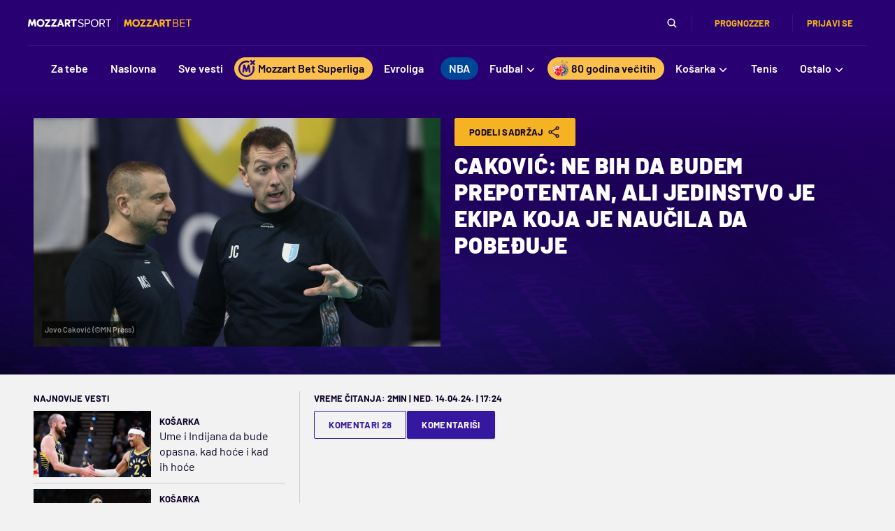

--- FILE ---
content_type: text/html; charset=utf-8
request_url: https://www.google.com/recaptcha/api2/anchor?ar=1&k=6LfdMPMUAAAAAPaXyZmIlI-gKAZfW7gbA7NEplox&co=aHR0cHM6Ly9tb3p6YXJ0c3BvcnQuY29tOjQ0Mw..&hl=en&v=N67nZn4AqZkNcbeMu4prBgzg&size=invisible&anchor-ms=20000&execute-ms=30000&cb=gzd06mckgs3f
body_size: 48573
content:
<!DOCTYPE HTML><html dir="ltr" lang="en"><head><meta http-equiv="Content-Type" content="text/html; charset=UTF-8">
<meta http-equiv="X-UA-Compatible" content="IE=edge">
<title>reCAPTCHA</title>
<style type="text/css">
/* cyrillic-ext */
@font-face {
  font-family: 'Roboto';
  font-style: normal;
  font-weight: 400;
  font-stretch: 100%;
  src: url(//fonts.gstatic.com/s/roboto/v48/KFO7CnqEu92Fr1ME7kSn66aGLdTylUAMa3GUBHMdazTgWw.woff2) format('woff2');
  unicode-range: U+0460-052F, U+1C80-1C8A, U+20B4, U+2DE0-2DFF, U+A640-A69F, U+FE2E-FE2F;
}
/* cyrillic */
@font-face {
  font-family: 'Roboto';
  font-style: normal;
  font-weight: 400;
  font-stretch: 100%;
  src: url(//fonts.gstatic.com/s/roboto/v48/KFO7CnqEu92Fr1ME7kSn66aGLdTylUAMa3iUBHMdazTgWw.woff2) format('woff2');
  unicode-range: U+0301, U+0400-045F, U+0490-0491, U+04B0-04B1, U+2116;
}
/* greek-ext */
@font-face {
  font-family: 'Roboto';
  font-style: normal;
  font-weight: 400;
  font-stretch: 100%;
  src: url(//fonts.gstatic.com/s/roboto/v48/KFO7CnqEu92Fr1ME7kSn66aGLdTylUAMa3CUBHMdazTgWw.woff2) format('woff2');
  unicode-range: U+1F00-1FFF;
}
/* greek */
@font-face {
  font-family: 'Roboto';
  font-style: normal;
  font-weight: 400;
  font-stretch: 100%;
  src: url(//fonts.gstatic.com/s/roboto/v48/KFO7CnqEu92Fr1ME7kSn66aGLdTylUAMa3-UBHMdazTgWw.woff2) format('woff2');
  unicode-range: U+0370-0377, U+037A-037F, U+0384-038A, U+038C, U+038E-03A1, U+03A3-03FF;
}
/* math */
@font-face {
  font-family: 'Roboto';
  font-style: normal;
  font-weight: 400;
  font-stretch: 100%;
  src: url(//fonts.gstatic.com/s/roboto/v48/KFO7CnqEu92Fr1ME7kSn66aGLdTylUAMawCUBHMdazTgWw.woff2) format('woff2');
  unicode-range: U+0302-0303, U+0305, U+0307-0308, U+0310, U+0312, U+0315, U+031A, U+0326-0327, U+032C, U+032F-0330, U+0332-0333, U+0338, U+033A, U+0346, U+034D, U+0391-03A1, U+03A3-03A9, U+03B1-03C9, U+03D1, U+03D5-03D6, U+03F0-03F1, U+03F4-03F5, U+2016-2017, U+2034-2038, U+203C, U+2040, U+2043, U+2047, U+2050, U+2057, U+205F, U+2070-2071, U+2074-208E, U+2090-209C, U+20D0-20DC, U+20E1, U+20E5-20EF, U+2100-2112, U+2114-2115, U+2117-2121, U+2123-214F, U+2190, U+2192, U+2194-21AE, U+21B0-21E5, U+21F1-21F2, U+21F4-2211, U+2213-2214, U+2216-22FF, U+2308-230B, U+2310, U+2319, U+231C-2321, U+2336-237A, U+237C, U+2395, U+239B-23B7, U+23D0, U+23DC-23E1, U+2474-2475, U+25AF, U+25B3, U+25B7, U+25BD, U+25C1, U+25CA, U+25CC, U+25FB, U+266D-266F, U+27C0-27FF, U+2900-2AFF, U+2B0E-2B11, U+2B30-2B4C, U+2BFE, U+3030, U+FF5B, U+FF5D, U+1D400-1D7FF, U+1EE00-1EEFF;
}
/* symbols */
@font-face {
  font-family: 'Roboto';
  font-style: normal;
  font-weight: 400;
  font-stretch: 100%;
  src: url(//fonts.gstatic.com/s/roboto/v48/KFO7CnqEu92Fr1ME7kSn66aGLdTylUAMaxKUBHMdazTgWw.woff2) format('woff2');
  unicode-range: U+0001-000C, U+000E-001F, U+007F-009F, U+20DD-20E0, U+20E2-20E4, U+2150-218F, U+2190, U+2192, U+2194-2199, U+21AF, U+21E6-21F0, U+21F3, U+2218-2219, U+2299, U+22C4-22C6, U+2300-243F, U+2440-244A, U+2460-24FF, U+25A0-27BF, U+2800-28FF, U+2921-2922, U+2981, U+29BF, U+29EB, U+2B00-2BFF, U+4DC0-4DFF, U+FFF9-FFFB, U+10140-1018E, U+10190-1019C, U+101A0, U+101D0-101FD, U+102E0-102FB, U+10E60-10E7E, U+1D2C0-1D2D3, U+1D2E0-1D37F, U+1F000-1F0FF, U+1F100-1F1AD, U+1F1E6-1F1FF, U+1F30D-1F30F, U+1F315, U+1F31C, U+1F31E, U+1F320-1F32C, U+1F336, U+1F378, U+1F37D, U+1F382, U+1F393-1F39F, U+1F3A7-1F3A8, U+1F3AC-1F3AF, U+1F3C2, U+1F3C4-1F3C6, U+1F3CA-1F3CE, U+1F3D4-1F3E0, U+1F3ED, U+1F3F1-1F3F3, U+1F3F5-1F3F7, U+1F408, U+1F415, U+1F41F, U+1F426, U+1F43F, U+1F441-1F442, U+1F444, U+1F446-1F449, U+1F44C-1F44E, U+1F453, U+1F46A, U+1F47D, U+1F4A3, U+1F4B0, U+1F4B3, U+1F4B9, U+1F4BB, U+1F4BF, U+1F4C8-1F4CB, U+1F4D6, U+1F4DA, U+1F4DF, U+1F4E3-1F4E6, U+1F4EA-1F4ED, U+1F4F7, U+1F4F9-1F4FB, U+1F4FD-1F4FE, U+1F503, U+1F507-1F50B, U+1F50D, U+1F512-1F513, U+1F53E-1F54A, U+1F54F-1F5FA, U+1F610, U+1F650-1F67F, U+1F687, U+1F68D, U+1F691, U+1F694, U+1F698, U+1F6AD, U+1F6B2, U+1F6B9-1F6BA, U+1F6BC, U+1F6C6-1F6CF, U+1F6D3-1F6D7, U+1F6E0-1F6EA, U+1F6F0-1F6F3, U+1F6F7-1F6FC, U+1F700-1F7FF, U+1F800-1F80B, U+1F810-1F847, U+1F850-1F859, U+1F860-1F887, U+1F890-1F8AD, U+1F8B0-1F8BB, U+1F8C0-1F8C1, U+1F900-1F90B, U+1F93B, U+1F946, U+1F984, U+1F996, U+1F9E9, U+1FA00-1FA6F, U+1FA70-1FA7C, U+1FA80-1FA89, U+1FA8F-1FAC6, U+1FACE-1FADC, U+1FADF-1FAE9, U+1FAF0-1FAF8, U+1FB00-1FBFF;
}
/* vietnamese */
@font-face {
  font-family: 'Roboto';
  font-style: normal;
  font-weight: 400;
  font-stretch: 100%;
  src: url(//fonts.gstatic.com/s/roboto/v48/KFO7CnqEu92Fr1ME7kSn66aGLdTylUAMa3OUBHMdazTgWw.woff2) format('woff2');
  unicode-range: U+0102-0103, U+0110-0111, U+0128-0129, U+0168-0169, U+01A0-01A1, U+01AF-01B0, U+0300-0301, U+0303-0304, U+0308-0309, U+0323, U+0329, U+1EA0-1EF9, U+20AB;
}
/* latin-ext */
@font-face {
  font-family: 'Roboto';
  font-style: normal;
  font-weight: 400;
  font-stretch: 100%;
  src: url(//fonts.gstatic.com/s/roboto/v48/KFO7CnqEu92Fr1ME7kSn66aGLdTylUAMa3KUBHMdazTgWw.woff2) format('woff2');
  unicode-range: U+0100-02BA, U+02BD-02C5, U+02C7-02CC, U+02CE-02D7, U+02DD-02FF, U+0304, U+0308, U+0329, U+1D00-1DBF, U+1E00-1E9F, U+1EF2-1EFF, U+2020, U+20A0-20AB, U+20AD-20C0, U+2113, U+2C60-2C7F, U+A720-A7FF;
}
/* latin */
@font-face {
  font-family: 'Roboto';
  font-style: normal;
  font-weight: 400;
  font-stretch: 100%;
  src: url(//fonts.gstatic.com/s/roboto/v48/KFO7CnqEu92Fr1ME7kSn66aGLdTylUAMa3yUBHMdazQ.woff2) format('woff2');
  unicode-range: U+0000-00FF, U+0131, U+0152-0153, U+02BB-02BC, U+02C6, U+02DA, U+02DC, U+0304, U+0308, U+0329, U+2000-206F, U+20AC, U+2122, U+2191, U+2193, U+2212, U+2215, U+FEFF, U+FFFD;
}
/* cyrillic-ext */
@font-face {
  font-family: 'Roboto';
  font-style: normal;
  font-weight: 500;
  font-stretch: 100%;
  src: url(//fonts.gstatic.com/s/roboto/v48/KFO7CnqEu92Fr1ME7kSn66aGLdTylUAMa3GUBHMdazTgWw.woff2) format('woff2');
  unicode-range: U+0460-052F, U+1C80-1C8A, U+20B4, U+2DE0-2DFF, U+A640-A69F, U+FE2E-FE2F;
}
/* cyrillic */
@font-face {
  font-family: 'Roboto';
  font-style: normal;
  font-weight: 500;
  font-stretch: 100%;
  src: url(//fonts.gstatic.com/s/roboto/v48/KFO7CnqEu92Fr1ME7kSn66aGLdTylUAMa3iUBHMdazTgWw.woff2) format('woff2');
  unicode-range: U+0301, U+0400-045F, U+0490-0491, U+04B0-04B1, U+2116;
}
/* greek-ext */
@font-face {
  font-family: 'Roboto';
  font-style: normal;
  font-weight: 500;
  font-stretch: 100%;
  src: url(//fonts.gstatic.com/s/roboto/v48/KFO7CnqEu92Fr1ME7kSn66aGLdTylUAMa3CUBHMdazTgWw.woff2) format('woff2');
  unicode-range: U+1F00-1FFF;
}
/* greek */
@font-face {
  font-family: 'Roboto';
  font-style: normal;
  font-weight: 500;
  font-stretch: 100%;
  src: url(//fonts.gstatic.com/s/roboto/v48/KFO7CnqEu92Fr1ME7kSn66aGLdTylUAMa3-UBHMdazTgWw.woff2) format('woff2');
  unicode-range: U+0370-0377, U+037A-037F, U+0384-038A, U+038C, U+038E-03A1, U+03A3-03FF;
}
/* math */
@font-face {
  font-family: 'Roboto';
  font-style: normal;
  font-weight: 500;
  font-stretch: 100%;
  src: url(//fonts.gstatic.com/s/roboto/v48/KFO7CnqEu92Fr1ME7kSn66aGLdTylUAMawCUBHMdazTgWw.woff2) format('woff2');
  unicode-range: U+0302-0303, U+0305, U+0307-0308, U+0310, U+0312, U+0315, U+031A, U+0326-0327, U+032C, U+032F-0330, U+0332-0333, U+0338, U+033A, U+0346, U+034D, U+0391-03A1, U+03A3-03A9, U+03B1-03C9, U+03D1, U+03D5-03D6, U+03F0-03F1, U+03F4-03F5, U+2016-2017, U+2034-2038, U+203C, U+2040, U+2043, U+2047, U+2050, U+2057, U+205F, U+2070-2071, U+2074-208E, U+2090-209C, U+20D0-20DC, U+20E1, U+20E5-20EF, U+2100-2112, U+2114-2115, U+2117-2121, U+2123-214F, U+2190, U+2192, U+2194-21AE, U+21B0-21E5, U+21F1-21F2, U+21F4-2211, U+2213-2214, U+2216-22FF, U+2308-230B, U+2310, U+2319, U+231C-2321, U+2336-237A, U+237C, U+2395, U+239B-23B7, U+23D0, U+23DC-23E1, U+2474-2475, U+25AF, U+25B3, U+25B7, U+25BD, U+25C1, U+25CA, U+25CC, U+25FB, U+266D-266F, U+27C0-27FF, U+2900-2AFF, U+2B0E-2B11, U+2B30-2B4C, U+2BFE, U+3030, U+FF5B, U+FF5D, U+1D400-1D7FF, U+1EE00-1EEFF;
}
/* symbols */
@font-face {
  font-family: 'Roboto';
  font-style: normal;
  font-weight: 500;
  font-stretch: 100%;
  src: url(//fonts.gstatic.com/s/roboto/v48/KFO7CnqEu92Fr1ME7kSn66aGLdTylUAMaxKUBHMdazTgWw.woff2) format('woff2');
  unicode-range: U+0001-000C, U+000E-001F, U+007F-009F, U+20DD-20E0, U+20E2-20E4, U+2150-218F, U+2190, U+2192, U+2194-2199, U+21AF, U+21E6-21F0, U+21F3, U+2218-2219, U+2299, U+22C4-22C6, U+2300-243F, U+2440-244A, U+2460-24FF, U+25A0-27BF, U+2800-28FF, U+2921-2922, U+2981, U+29BF, U+29EB, U+2B00-2BFF, U+4DC0-4DFF, U+FFF9-FFFB, U+10140-1018E, U+10190-1019C, U+101A0, U+101D0-101FD, U+102E0-102FB, U+10E60-10E7E, U+1D2C0-1D2D3, U+1D2E0-1D37F, U+1F000-1F0FF, U+1F100-1F1AD, U+1F1E6-1F1FF, U+1F30D-1F30F, U+1F315, U+1F31C, U+1F31E, U+1F320-1F32C, U+1F336, U+1F378, U+1F37D, U+1F382, U+1F393-1F39F, U+1F3A7-1F3A8, U+1F3AC-1F3AF, U+1F3C2, U+1F3C4-1F3C6, U+1F3CA-1F3CE, U+1F3D4-1F3E0, U+1F3ED, U+1F3F1-1F3F3, U+1F3F5-1F3F7, U+1F408, U+1F415, U+1F41F, U+1F426, U+1F43F, U+1F441-1F442, U+1F444, U+1F446-1F449, U+1F44C-1F44E, U+1F453, U+1F46A, U+1F47D, U+1F4A3, U+1F4B0, U+1F4B3, U+1F4B9, U+1F4BB, U+1F4BF, U+1F4C8-1F4CB, U+1F4D6, U+1F4DA, U+1F4DF, U+1F4E3-1F4E6, U+1F4EA-1F4ED, U+1F4F7, U+1F4F9-1F4FB, U+1F4FD-1F4FE, U+1F503, U+1F507-1F50B, U+1F50D, U+1F512-1F513, U+1F53E-1F54A, U+1F54F-1F5FA, U+1F610, U+1F650-1F67F, U+1F687, U+1F68D, U+1F691, U+1F694, U+1F698, U+1F6AD, U+1F6B2, U+1F6B9-1F6BA, U+1F6BC, U+1F6C6-1F6CF, U+1F6D3-1F6D7, U+1F6E0-1F6EA, U+1F6F0-1F6F3, U+1F6F7-1F6FC, U+1F700-1F7FF, U+1F800-1F80B, U+1F810-1F847, U+1F850-1F859, U+1F860-1F887, U+1F890-1F8AD, U+1F8B0-1F8BB, U+1F8C0-1F8C1, U+1F900-1F90B, U+1F93B, U+1F946, U+1F984, U+1F996, U+1F9E9, U+1FA00-1FA6F, U+1FA70-1FA7C, U+1FA80-1FA89, U+1FA8F-1FAC6, U+1FACE-1FADC, U+1FADF-1FAE9, U+1FAF0-1FAF8, U+1FB00-1FBFF;
}
/* vietnamese */
@font-face {
  font-family: 'Roboto';
  font-style: normal;
  font-weight: 500;
  font-stretch: 100%;
  src: url(//fonts.gstatic.com/s/roboto/v48/KFO7CnqEu92Fr1ME7kSn66aGLdTylUAMa3OUBHMdazTgWw.woff2) format('woff2');
  unicode-range: U+0102-0103, U+0110-0111, U+0128-0129, U+0168-0169, U+01A0-01A1, U+01AF-01B0, U+0300-0301, U+0303-0304, U+0308-0309, U+0323, U+0329, U+1EA0-1EF9, U+20AB;
}
/* latin-ext */
@font-face {
  font-family: 'Roboto';
  font-style: normal;
  font-weight: 500;
  font-stretch: 100%;
  src: url(//fonts.gstatic.com/s/roboto/v48/KFO7CnqEu92Fr1ME7kSn66aGLdTylUAMa3KUBHMdazTgWw.woff2) format('woff2');
  unicode-range: U+0100-02BA, U+02BD-02C5, U+02C7-02CC, U+02CE-02D7, U+02DD-02FF, U+0304, U+0308, U+0329, U+1D00-1DBF, U+1E00-1E9F, U+1EF2-1EFF, U+2020, U+20A0-20AB, U+20AD-20C0, U+2113, U+2C60-2C7F, U+A720-A7FF;
}
/* latin */
@font-face {
  font-family: 'Roboto';
  font-style: normal;
  font-weight: 500;
  font-stretch: 100%;
  src: url(//fonts.gstatic.com/s/roboto/v48/KFO7CnqEu92Fr1ME7kSn66aGLdTylUAMa3yUBHMdazQ.woff2) format('woff2');
  unicode-range: U+0000-00FF, U+0131, U+0152-0153, U+02BB-02BC, U+02C6, U+02DA, U+02DC, U+0304, U+0308, U+0329, U+2000-206F, U+20AC, U+2122, U+2191, U+2193, U+2212, U+2215, U+FEFF, U+FFFD;
}
/* cyrillic-ext */
@font-face {
  font-family: 'Roboto';
  font-style: normal;
  font-weight: 900;
  font-stretch: 100%;
  src: url(//fonts.gstatic.com/s/roboto/v48/KFO7CnqEu92Fr1ME7kSn66aGLdTylUAMa3GUBHMdazTgWw.woff2) format('woff2');
  unicode-range: U+0460-052F, U+1C80-1C8A, U+20B4, U+2DE0-2DFF, U+A640-A69F, U+FE2E-FE2F;
}
/* cyrillic */
@font-face {
  font-family: 'Roboto';
  font-style: normal;
  font-weight: 900;
  font-stretch: 100%;
  src: url(//fonts.gstatic.com/s/roboto/v48/KFO7CnqEu92Fr1ME7kSn66aGLdTylUAMa3iUBHMdazTgWw.woff2) format('woff2');
  unicode-range: U+0301, U+0400-045F, U+0490-0491, U+04B0-04B1, U+2116;
}
/* greek-ext */
@font-face {
  font-family: 'Roboto';
  font-style: normal;
  font-weight: 900;
  font-stretch: 100%;
  src: url(//fonts.gstatic.com/s/roboto/v48/KFO7CnqEu92Fr1ME7kSn66aGLdTylUAMa3CUBHMdazTgWw.woff2) format('woff2');
  unicode-range: U+1F00-1FFF;
}
/* greek */
@font-face {
  font-family: 'Roboto';
  font-style: normal;
  font-weight: 900;
  font-stretch: 100%;
  src: url(//fonts.gstatic.com/s/roboto/v48/KFO7CnqEu92Fr1ME7kSn66aGLdTylUAMa3-UBHMdazTgWw.woff2) format('woff2');
  unicode-range: U+0370-0377, U+037A-037F, U+0384-038A, U+038C, U+038E-03A1, U+03A3-03FF;
}
/* math */
@font-face {
  font-family: 'Roboto';
  font-style: normal;
  font-weight: 900;
  font-stretch: 100%;
  src: url(//fonts.gstatic.com/s/roboto/v48/KFO7CnqEu92Fr1ME7kSn66aGLdTylUAMawCUBHMdazTgWw.woff2) format('woff2');
  unicode-range: U+0302-0303, U+0305, U+0307-0308, U+0310, U+0312, U+0315, U+031A, U+0326-0327, U+032C, U+032F-0330, U+0332-0333, U+0338, U+033A, U+0346, U+034D, U+0391-03A1, U+03A3-03A9, U+03B1-03C9, U+03D1, U+03D5-03D6, U+03F0-03F1, U+03F4-03F5, U+2016-2017, U+2034-2038, U+203C, U+2040, U+2043, U+2047, U+2050, U+2057, U+205F, U+2070-2071, U+2074-208E, U+2090-209C, U+20D0-20DC, U+20E1, U+20E5-20EF, U+2100-2112, U+2114-2115, U+2117-2121, U+2123-214F, U+2190, U+2192, U+2194-21AE, U+21B0-21E5, U+21F1-21F2, U+21F4-2211, U+2213-2214, U+2216-22FF, U+2308-230B, U+2310, U+2319, U+231C-2321, U+2336-237A, U+237C, U+2395, U+239B-23B7, U+23D0, U+23DC-23E1, U+2474-2475, U+25AF, U+25B3, U+25B7, U+25BD, U+25C1, U+25CA, U+25CC, U+25FB, U+266D-266F, U+27C0-27FF, U+2900-2AFF, U+2B0E-2B11, U+2B30-2B4C, U+2BFE, U+3030, U+FF5B, U+FF5D, U+1D400-1D7FF, U+1EE00-1EEFF;
}
/* symbols */
@font-face {
  font-family: 'Roboto';
  font-style: normal;
  font-weight: 900;
  font-stretch: 100%;
  src: url(//fonts.gstatic.com/s/roboto/v48/KFO7CnqEu92Fr1ME7kSn66aGLdTylUAMaxKUBHMdazTgWw.woff2) format('woff2');
  unicode-range: U+0001-000C, U+000E-001F, U+007F-009F, U+20DD-20E0, U+20E2-20E4, U+2150-218F, U+2190, U+2192, U+2194-2199, U+21AF, U+21E6-21F0, U+21F3, U+2218-2219, U+2299, U+22C4-22C6, U+2300-243F, U+2440-244A, U+2460-24FF, U+25A0-27BF, U+2800-28FF, U+2921-2922, U+2981, U+29BF, U+29EB, U+2B00-2BFF, U+4DC0-4DFF, U+FFF9-FFFB, U+10140-1018E, U+10190-1019C, U+101A0, U+101D0-101FD, U+102E0-102FB, U+10E60-10E7E, U+1D2C0-1D2D3, U+1D2E0-1D37F, U+1F000-1F0FF, U+1F100-1F1AD, U+1F1E6-1F1FF, U+1F30D-1F30F, U+1F315, U+1F31C, U+1F31E, U+1F320-1F32C, U+1F336, U+1F378, U+1F37D, U+1F382, U+1F393-1F39F, U+1F3A7-1F3A8, U+1F3AC-1F3AF, U+1F3C2, U+1F3C4-1F3C6, U+1F3CA-1F3CE, U+1F3D4-1F3E0, U+1F3ED, U+1F3F1-1F3F3, U+1F3F5-1F3F7, U+1F408, U+1F415, U+1F41F, U+1F426, U+1F43F, U+1F441-1F442, U+1F444, U+1F446-1F449, U+1F44C-1F44E, U+1F453, U+1F46A, U+1F47D, U+1F4A3, U+1F4B0, U+1F4B3, U+1F4B9, U+1F4BB, U+1F4BF, U+1F4C8-1F4CB, U+1F4D6, U+1F4DA, U+1F4DF, U+1F4E3-1F4E6, U+1F4EA-1F4ED, U+1F4F7, U+1F4F9-1F4FB, U+1F4FD-1F4FE, U+1F503, U+1F507-1F50B, U+1F50D, U+1F512-1F513, U+1F53E-1F54A, U+1F54F-1F5FA, U+1F610, U+1F650-1F67F, U+1F687, U+1F68D, U+1F691, U+1F694, U+1F698, U+1F6AD, U+1F6B2, U+1F6B9-1F6BA, U+1F6BC, U+1F6C6-1F6CF, U+1F6D3-1F6D7, U+1F6E0-1F6EA, U+1F6F0-1F6F3, U+1F6F7-1F6FC, U+1F700-1F7FF, U+1F800-1F80B, U+1F810-1F847, U+1F850-1F859, U+1F860-1F887, U+1F890-1F8AD, U+1F8B0-1F8BB, U+1F8C0-1F8C1, U+1F900-1F90B, U+1F93B, U+1F946, U+1F984, U+1F996, U+1F9E9, U+1FA00-1FA6F, U+1FA70-1FA7C, U+1FA80-1FA89, U+1FA8F-1FAC6, U+1FACE-1FADC, U+1FADF-1FAE9, U+1FAF0-1FAF8, U+1FB00-1FBFF;
}
/* vietnamese */
@font-face {
  font-family: 'Roboto';
  font-style: normal;
  font-weight: 900;
  font-stretch: 100%;
  src: url(//fonts.gstatic.com/s/roboto/v48/KFO7CnqEu92Fr1ME7kSn66aGLdTylUAMa3OUBHMdazTgWw.woff2) format('woff2');
  unicode-range: U+0102-0103, U+0110-0111, U+0128-0129, U+0168-0169, U+01A0-01A1, U+01AF-01B0, U+0300-0301, U+0303-0304, U+0308-0309, U+0323, U+0329, U+1EA0-1EF9, U+20AB;
}
/* latin-ext */
@font-face {
  font-family: 'Roboto';
  font-style: normal;
  font-weight: 900;
  font-stretch: 100%;
  src: url(//fonts.gstatic.com/s/roboto/v48/KFO7CnqEu92Fr1ME7kSn66aGLdTylUAMa3KUBHMdazTgWw.woff2) format('woff2');
  unicode-range: U+0100-02BA, U+02BD-02C5, U+02C7-02CC, U+02CE-02D7, U+02DD-02FF, U+0304, U+0308, U+0329, U+1D00-1DBF, U+1E00-1E9F, U+1EF2-1EFF, U+2020, U+20A0-20AB, U+20AD-20C0, U+2113, U+2C60-2C7F, U+A720-A7FF;
}
/* latin */
@font-face {
  font-family: 'Roboto';
  font-style: normal;
  font-weight: 900;
  font-stretch: 100%;
  src: url(//fonts.gstatic.com/s/roboto/v48/KFO7CnqEu92Fr1ME7kSn66aGLdTylUAMa3yUBHMdazQ.woff2) format('woff2');
  unicode-range: U+0000-00FF, U+0131, U+0152-0153, U+02BB-02BC, U+02C6, U+02DA, U+02DC, U+0304, U+0308, U+0329, U+2000-206F, U+20AC, U+2122, U+2191, U+2193, U+2212, U+2215, U+FEFF, U+FFFD;
}

</style>
<link rel="stylesheet" type="text/css" href="https://www.gstatic.com/recaptcha/releases/N67nZn4AqZkNcbeMu4prBgzg/styles__ltr.css">
<script nonce="qPIQSviWfnO7gEIZcY-CLw" type="text/javascript">window['__recaptcha_api'] = 'https://www.google.com/recaptcha/api2/';</script>
<script type="text/javascript" src="https://www.gstatic.com/recaptcha/releases/N67nZn4AqZkNcbeMu4prBgzg/recaptcha__en.js" nonce="qPIQSviWfnO7gEIZcY-CLw">
      
    </script></head>
<body><div id="rc-anchor-alert" class="rc-anchor-alert"></div>
<input type="hidden" id="recaptcha-token" value="[base64]">
<script type="text/javascript" nonce="qPIQSviWfnO7gEIZcY-CLw">
      recaptcha.anchor.Main.init("[\x22ainput\x22,[\x22bgdata\x22,\x22\x22,\[base64]/[base64]/[base64]/bmV3IHJbeF0oY1swXSk6RT09Mj9uZXcgclt4XShjWzBdLGNbMV0pOkU9PTM/bmV3IHJbeF0oY1swXSxjWzFdLGNbMl0pOkU9PTQ/[base64]/[base64]/[base64]/[base64]/[base64]/[base64]/[base64]/[base64]\x22,\[base64]\x22,\x22IEnCpcO1ZwzDuTwSwprCgsKBwrUcw7rDicKheMOnYGTDt3XCnMOtw7XCrWo4wrjDiMOBwq/[base64]/[base64]/w7PChSbDlsOTw53Dok4VBzpaw5/DscKMJsO8dsKjw5QxwqzCkcKFcMKBwqEpwq/DuAoSIQ5jw4vDk2g1H8OPw4gSwpDDpcOEdD1iCsKwNxTCiFrDvMOiCMKZNBPCp8OPwrDDtQnCrsKxYjM6w7tRUwfClXIfwqZwKcKewpZsOcO7QzHCsnRYwqkew7rDm2xKwoBOKMOjbknCtjLCmW5aAkxMwrdIwrTCiUFfwr5dw6tXSzXCpMOwHMOTwp/CoV4yaztGDxfDqsOqw6jDh8Kpw7pKbMOZVXF9wpjDnBFww4zDr8K7GR3DusKqwoITIEPCpTpVw6gmwqjCoko+QcONfkxmw6QcBMK0wq8Ywo1zccOAf8OWw5RnAwTDpEPCucKyA8KYGMKyGMKFw5vCscKowoAww6fDmV4Hw5HDtgvCuVVNw7EfCcKFHi/Co8OwwoDDo8OVdcKdWMKjPV0+w41mwroHKcOlw53DgVTDsjhXOsKAPsKzwpjCpsKwworCnsOiwoPCvsKwXsOUMiIRN8KwEkPDl8OGw4seeT4pJmvDisKUw63Dgz1zw4xdw6Y/cATCgcOhw6jCmMKfwoRRKMKIwovDqGvDt8KcCS4DwqTDpnIJO8OJw7Ydw7IWScKLbj1UTXtNw4ZtwrzCmBgFw6/[base64]/wq07McK8w5hrwq7Dt8OyW1UKWsKMw7JLf8KNeHjDl8O8wq1bWMKEw77CmSjCnjEKwo0CwpFVXsKqVMKuHyXDlURSM8KCwofCi8KRw6LCpMKyw6/[base64]/CqgLDtjbCoMKWCMK3wptPwr/CrcK4w53DpX1ybsKzD8KQw5XCo8OjBRNsAXXDkm0Cwr3CoHpOw5DCkU3DunVqw5w9JX/[base64]/DvcOAMgzDtMKsB3xawpLClVJwwpbDrMOoX8O9w4/Ci8Ofdl8EA8OFwp4ZcsOlZn0nEcO/w5TCpsOpw5DCh8KnGMK3wpwFP8Kywr3ChTzDk8OUWG/DvQYXwo1uwp3CmcOEwppUaEnDl8O9Ijx+GHxLwqHDqGZFw6DCgMKrfsOqE19Xw4A0CMKXw4/[base64]/DuFpwaTQKIV7CosOWAMO+DUxeFGXDrhVTJQ88wr4bU1nDjCo4HSrCgwdOwrVGwq9vPcOlQcOawqHDssOff8KTw5ULChgVT8KBwpnDm8OIwp5vw6INw7LDgsKFa8OlwpgCZMO3woRZwq7ChsOyw5IZGsK/[base64]/[base64]/AMKdw57CssOZMcKLR8Ovw6fCnTHCq17CnUQ6w6jDjsO1PygGwqfDigQuw4QWw7Ixwq9qBSw6wo80wp5LeX8Tf2HDqULDvsOmeRJAwqNBYgrCr1Y8HsKPSMOxwrDChBHCp8KUwoLDnMO7cMOIHCDCkAs4w6vDnm3DnsOHw401wrLDu8KhHj/DrDIewpPDtwZEWBLDoMOKwqEMwpLDghUdO8KBw4I1wr3DsMKewrjDvSQwwpTCnsKmwroowqFmOcK8w6rCssKlJsOgJcKzwqLDvsKUw5hxw6HCucKHw7pZfcK+R8O+KMOJw6nCmnHCv8OKNwTDoQzCr3Quw5/Ci8K2L8Kkwo0twrZpOnZKw40dVMK6w58bNUIBwqQEwrvDpm3Cl8KQNGMqw5fCszxRDcOzwr3DlsOVwrTDvlDDv8KaThhmwq/Dn0BxI8O4wqZkwpPCmsO2w7I/w4JFwrfDslJBbGjCn8OkECByw4/CnMKTGhxhwpDCsjLCsgUMEErCtCI4YEnCq03ChGRYHEbDjcOHw5jCpknCrTApWMOIwoIGVsO4wq99woDClcKFGlJ/wprDqRzCiU/DtzfCsycFX8OYaMOKwq48w5nDghRTwo7ChcKmw6PCmC3Cjg1mPjnChMOWw7QIIEsXUMKBwr3CumbDkmlXJhzDtsKaw7TCssO9esOKw6fCjyEBw7RmXiA0GV/Ck8OgVcK5wr1pw6LCuFTDh0DCtFYIT8Ktb0wIc3VUTMKbC8O4w5vCoTrCpsKPw49awpHDgyrDlsOmRsOPDcOIJ3xeLzg6w6cRTibCqMK9fHIuw6zDgyVdSsOZYVDDlDzDhGlpBsKxPzDDvsOJwp7CgFVOwpLDmyx/YMOEInt+bmbCh8K/wrBnczTDocKswrPCnMK+w4UKwpLDh8Opw4vDkHvDv8KVw6vDnxnCjsKow5zDvsOQBmfDvMKyCsKbwq8IQ8OhIMODT8KGEX5WwpFmDcKsG3LCmTXDo1PCg8K1RhvDmQPCm8OEwo/[base64]/w5LCslnDo8OOX8OGwobCsj0rMETDi8O4woLDumnDkXJlw4xxPDLCsMOnwpoUecOcFMKAEV9Pw63DmH8rw78aUmvDksKGKjFLwrl5w4HCvsO/w6oXwqvDvcOEcsO/[base64]/GsKuw77CncK+w4AwOsKaDBgAw6E9DcKTw6F6w6VcZ8Kcw4YEw4dDwqrCp8O7QS3CjTfCs8O4w5PCvlc/IMOyw7/DtCg/MinDgjYjwrUXV8O6w5kSdFnDr8KYbxMyw7haZ8Olw5jDk8KfJMKxSMKOw5zDsMK4UzRLwrQ/QcKQaMO9wqDDvl7CjMOLw77CnSIJcsOqHD/CrigYw5c0a3xXwprDuE95w4DDosO6w4oxA8K0wpvDrMOlK8ObwobCisOBwrrCn2nChCdKG1LDoMK6Vk42wrDCvsKfwq1nwrvDp8Osw7PDlFFoWjgLwoMkw4XChUYLwpU4w5USwqvDicO4BMObecOjwrHDqcK6w5/CvCFqw6rCqcKOUgoxasK2NjHCpgfCg3nDm8KED8KHwoTDocOWeQjCr8Knw4YOccKrwpXCj2nCisKpaEXCkULDjwnCsEfCicKdw61Qw7HCgRHCvEQ/wrAlwoVNL8KHJcOiw6hLwrZSwrLCn0vDq14ww6LDpQXCpFTDtBsewoTCtcKaw4NaWSHDlRDChMOuw68hw7PDncKOwo/ClWjCkMOWwp7DhsOqw69SJgfCtGzCogRbCV7Drh88w7UxwpbCoWDCrRnCu8KgwqbDvCoAwqjDosKVw45lGcOAw7cVbFfChVF9R8KLw7JWw53CrMODw7nDosOgLXXDg8OmwpLDtSbDmMKLZcKnwpnCu8OawobChB4HZMK9bnR/w5Z5wrdQwqI/w7NMw5fDn10SJcOiwq1vw7pbdktWw5XCuybDgcKjw63CoTrCiMKuw7zDocO1EGkWKBdTHBRcO8ORw6DDssKLw55SEHEIAMKuwpgralbCvg1FYBnDnwlKdXQPwoTDhsOzEm5ww6RpwoZNwqjDrgbDtMOZBCfDnsOOw6Y8wrsXwqN5w7jDiA1ZYMKsZ8KDwpt/w5UhHcO/ZAIRDkXCvgXDrMOzwpnDq3paw5PDqFzDncKGO27CicO7MsOFw7gxOGjCllIkRnjDksKMVMOdwpsHwrBSKyFfw5/[base64]/DnzTCrHtlFMKzTMO+wpJRPXkGWCYvccKBwoHCjQXCisKvwozDnzEJICEfbRNbw5kCw57Ch1UrwojDuzjCtVbCo8OpW8OhCcOTwqdXPAfDhsKqMUnDn8OEwpXDjR7DsFcgwq/CpXULwpbDuDrDosOIw4wYwp/Di8OQw7sewpwRwqNSw6gwMsKJC8OeMkjDk8K8P3JRccK+wpcxwrDDgGnDq0N9w7HCuMKqwqBnIMO6DCDDrMKoP8OlVTHCiknDgcKJFQ5THB7DtcOdX2jDmMO/w7nDuQzCnEbDrMOGwr4zLB0CVcOeW1dGwoQLw71vX8Kjw7FZdGPDnMOEwozCqsK3UcOgwqpHcznCiWvCvcKjZ8Ozw7/[base64]/DiwzDlQHDpcKQwqrCu8OKwrlhw6pbA17DkVjCrR7DvhvDlxvCtcOMOMKlCcKjw5zDtnwHTWfCh8OLwr9yw654fGTCtwwPXi1Nw4Q8Hx1lwokTw4TDpcO/[base64]/Dr8OOVADDrm5jdHPDlcKaFsOUw4QQCH8KZMOpd8KXwoQ6CcKfw5LDvGYhEh3CnCxRw6w8woXCiBLDgjBPw4JDwq/Cu3/Cm8KpaMK+woDCg3dGwqHCrQ17QcKiL2ISwqgLw5Eqw7MCwoIteMKyPsONU8KVa8OGMsKDw7PDqnHDo2bCrsKYwq/Dn8KmSWnDixZZwrfCgcOpwrjClsKICj0ywoZhwrXDpWkgAMODw53CqRENw45dw6YrR8OowrnDsDYwYRZYM8K8fsOWwoALQcOfQCzCkcKMKMKKSMOrwqQ/V8KiSsO1w59VaTrCuADDjyA7w5J6XQnDucKhT8K2wrwbacKSb8K+bHjCtMO+S8KJwqPChsKOOV1owoZOwo/Dk0JQwq7DnxdTwo3Cq8K0AWNMLDsKYcKrEmnCqER7GD5nBjbDsRPCqsO1MVQpwoREBsOUBcKwUcOnwqpNwpjDv1N5IgHCnDt/[base64]/[base64]/Ci8OhU8OAR8OGw7hbNAVDw5PDpXnDlMOKc8Ouw44TwoB6MsOYXMOrwoYzwpsqY0vDhDJ0w4fCuhEQw6csZjzCosKXw5DCkmXChAJlbsOMWwHCtMOgwp7Ds8OgwoPCpwAVecKUw58iYCTDjsOXwogabBA/w4DDi8KZTsOFw4F8RADCq8Kwwokfw7JBZMKSw4XDh8Oww6PDsMKhSnPDpGR0IlXDvWd5ZRQtVsOlw6p4Y8KPb8KrF8OPw5koR8KCwoYaZ8Kba8KdXQU7w5XCicKkdsOgUDoZecOufcKpwrPCvCEhZQlpw5RAwqLCp8KDw6MAJMO/HMOdw4w3w6PCkMOUwpJ5a8ORZsKfPHbCrsKFw54Aw5ZXLGhbSsK6wqB+w7IEwpcrVcKDwpR4wrsabMOvZcORw7JCwp/CqXLChsOLw5PDqsOOOj8XTMOZVRzCiMKywpxPwrjCr8OsFMKiwovCtMOMw7saRMKIwpZ8RyTDsjwHeMOgw4rDosO2w50PdlfDmQ/DqMOrZEnCkhBzX8KKPUXDhsOUV8OUBMO1wqtjIMOyw57ChsOLwpHDtghSDBPDoysqw75hw7QHW8KmwpfCsMKswrUcw4zDpgVYw4zDnsKVw6/DnzMDwopzw4RIRMKrwpTCmh7CggDCtcO/[base64]/Cp8Kaw4vCux8vK1h0w7VvIMKYUS3Cmn7DrMK+AsKvL8OBwqDDpCHCs8OiasKqwp/[base64]/V8ORE8OcBsO/HMOCwqPDuMOtE3jCl0k/w4zCr8KQT8KHw4Euw7/DosOjez5pV8OUw6rCtMObFVQwU8OUwpB3wqTDkHfChcO8wp1OW8KRU8KgE8K8wrrCu8O6QEwOw4oxw4wkwpvClHHCl8KFCsK/w5TDlSJYwrBiwoR1w4lSwqPDhlPDoWvCuVBfw7nCk8O9wonDjkvCocOAw6PDgX/[base64]/[base64]/Cn8Oiw740UDlKaH4PS2dtacOqfDQNw4Fhw77ChcOqwoZIAmoYw40SIyxbwrvDp8KsBULClktQF8KhVVImZsKBw7bDhMOgw6EtCcKdbgcsMMK8VMO5wpwybMKNZQHCg8K6w6fDlcOoMcKqeSLDpMO1w4nDpTXCosKwwrlxwpk+wqvDm8K5w787Ciw2bsKJw70lw4/CrlA6wrI3EMOhw4UXw78fGsKRCsKFw5jDmcKwVsKgwpYSw6LCosKrExcpDcOqKGzCs8KrwqV2w45Uwo5AwrDDusKnaMKJw5/CmcKHwrInZVnDj8KBwpHCg8K5MhVswrPDhMKEEVzCgsOnwqfDo8Opw43Cp8Oxw4BOw6jChcKVb8OtbcObFi/DsFPChMKPXzLChcOqwqjDqsOPO2EfKVgrw6lvwpxlw516wo9UCBDCpkXDuAbCtD8GbsOTLgY8wqolwoLDsRPCp8Opw7A4TcKmbSXDnB3CuMK9W03CoVzCuwRuHsO5cEQMFn/[base64]/DusKyAVo/wqfDvMOhZA4+w6lBasOUwrPDscOiwrgzw45ew47Cn8KxNMOhJUQ2I8OrwqIrwr/CssKAYsOGwrzDumjDhcK2UMKAZcKnwrVfw7XDjXJYw6zDlsOqw73DjUTCosK4dMOpJTBGYDURYkBrw49VIMKUBsOgwpPCrsOZw6fCuA/DkMKVUXHCmlvDpcObwqBQSAkGwosnw4Zaw6PDosOcw67DmsOKTsOULVMiw542wqtbwrIbw57DgcO7T0/CvcKjXzrCrRjDtVnDmcOTwoDDo8OJFcK0WsODw6g2NMKXDMKfw4gPUlPDhV/DssOEw7nDv14YGcKpw7sZS3EqQTlyw6rCtVTChnkvNEHDjFzCmMKOw7bDm8OIw4TCjGZqwo3DmX3DocO6w7DDlnthw5tBK8Oww6bCq0N7wpfDk8Kaw4FDwrLDiE3Dm23DnlTCnMO7wqHDpQnDgMKMO8Oydj/CqsOKEsKvGksPacK0XcODw5fDjMKvesKqwpXDo8KdB8OAw4tzw6zDkcKyw6M7EUrCosKlw5JWa8KfTXrDlcKkFR7CkFAbd8O2RWLDmSFLJcOmOMK7XsKhdzAeeQ5Cw5fDiF0Bw5c7B8OPw7DCvsOnw517w7RBwqfCt8OQJcODw4kxagXCvMOIIMOZwqY/w5Acw6vDrsOBwq8uwrnDqsK2w5hpw5HDh8KxwpPChMKnw6xeLEHDjMOpBcOiwrzDkVtuw7HDilhlw4M8w50DcMK7w6wGw6l7w7HCihZywrfCn8OTRHrCkFMuLyIWw5pUL8K/[base64]/w5Mew7UQwrtbOsKAw4UNJcOmwowdwp3DpMOgGCYeYB/CpykYw4/CvMKSb1kCwrx9F8OCw5DCu0jDvScPw68OEcOyC8KIIyrCvSTDjcOuwpnDi8KaTykgX0N7w40ew7l/w43DoMO9BVbCvsOCw5NuMxtVwqZbw4vChMO4w5AKNcOTw4bDhBLDlgJ/BsOTw5NoL8KmMWvDvsK0w7NRwonCncOAcgbDlMKSwpBfw5gEw77CshF7T8KxGxtpZnbDg8KWEBN9woXCl8KDZcOFw7fCqWkKLcKKPMKDw4fCuC0EUm7DlCVLeMO7IcK8w4J7HTLCssKwGA9nfDxXQWFNTcORYkHChGnCqVoJwpnCjHBfw7pcwq/CpFzDkm1fFmHDvsOSYmHCj1Uhw5rDvR7ChcOHdMKtLhUkw4HDnFbCpxZ1wpHCmsO4csOlMcOLwrbDgcOyRU9NBVnCqMOqOjLDtMKZDMK9VcKaRgbCpl9iwo/DkDrCln/DnDsCwovDpsK2wqnDnGd4QcO0w7IMMSADwoVKw5wrXMOww4MBw5ADIkciwptDasK2w6DDsMOlw54EccOcw5jDpsO+wpZ+NBXCtMO4QMKfcyHDmi4owrDDqxPCliRlw4vCrMK2CsKBBBjCm8KPwqUDCMOHw4/Clh5gwpRHJsOrf8K2w5zDh8O9a8KfwpR8V8OdFMOCSmpEwojDuVfDnTvDshXCin3CrX09f29dcUxuwq/DrcOewq5kDsK/bsOVw5nDkW3CncKGwqwyP8Kgf00jw7Ytw4AOFMOzOQ0fw60wScKCSMO3DTHCjH5NRcOuLjjDvBxsHMObLsOAwqtKHsOeU8OnYMOaw4swXAgbaTrCtRXCoxjCtnFFLkbDgcKOwrzDpcO+FBPCoyLCscO/[base64]/[base64]/wrJ5wrYUCsKFw4Y4eh/DpEMcSWBuYMKEw6bCiWNxemI9wpLCqMKmc8OcwqHDs1/DmhvCscOCwoxdZTlewrA+NsKZbMOHw7LDiAUyZ8Kvw4BsQcODw7LDgjPDjirDmV0Fd8Ktw7w1wpRRwpBUWGLCnsOXfngpK8K/[base64]/[base64]/DjBrCn0HCjFfDpMO0BcKmwqjDjATDkcK4bAzDjl5Sw4s7A8KMw6/[base64]/DicOeUcOEbcOQAXd1f0TCiiEewpvDvWfDqhRAUkEVwop1XsOjw5xTRR3DlcO+fsKkVcOcb8KUVEIbQC3DuhfDl8O8WcO5dsOowrPCrgvCvsKFTgw8OFPCi8KzdVUuNFZDG8ONwp7CjiLCmCDCmjUqw5Z/wr3Duh7Dly5DYcKow6/DimXCo8KCPxTDgCs1wpnCncObwqVWw6YwAMOCw5HDsMKrJHwPZzLCkzs2wpIZwrlzNMK7w7bDg8Olw5YHw78RfyciSVzCl8KDIx/CncOCf8KdFxXCoMKWw4TDn8OtM8Opwr0ZTi8NwrfDjsO6c2vCpsOSw5zChcOfwqI0FMORRG4uNRxZAsOaR8KEaMOSQwjCgDnDncOIw6luRiHDt8Olw5TDhDhcT8OQwrdJwrNEw4wewqXCs0gPTxHDl0/Di8OkfMO6wotYwozDpcOMwr7DusO/LSRAanPDg1gYwp/[base64]/EcO9YcKiwqLDlUnDgiNuwrDCpsO6w7cBw7psw5LCisO9bADChmlUGVbCmhTCgUrClxVUPDLCtMKCNjhlwo/CoBzDucKMHcKXETR9V8KcGMKnw6vCnizCk8K4EsKsw7bChcKnwo51JEfDs8KLw6NpwprDosOBS8KtS8K4wqvDjcOawrM+SsOuQcKrCMOcwociw4NgbkZhVznDkcKkBB7DrcOJw5hdw5/CmcOpUX/Cu09VwoTDtTAwE2Y5AMKdYsKVY2Vuw7PDiEEQw7LDhHIFBMK9dVbDvcOkwrZ7wox7wqh2w53CosKlwr3DvkzCtWZYw5tsZsOES2nDncOjEMOsFhPDgQYdw5bCvGLCgMKjw7vCoUZaIQnCvMO2w7lscMOUwqhAwp7DqR/Cg0kFw5gewqEBwqXDoiwhwrIONMOSUSpsbw/DhMOPZQXCn8OfwrBbwoVqw5bCtMO/[base64]/DlMOFFj7DicOIwplGBsKWwqPDunHDvcKtwroJw5JoWcKlFMOfPsKnY8KOH8O8a0vCk07CpcOVw5jDp2TCgWYiwoIrDEDDocKNw7rDusOYTlHDh0/DmsKDwrvDoV95BsKQwq1Zw7bDpw7DkMKWwrkSwrkcdUfDh047FWPCmcO5a8KgR8KHw6zDpW0YQ8O2wq4Rw4rChWwResOzwpIGwq3DmsKtw5dlwqYZNwRIwpkIHDDDrMKRwoEPwrTDlxIFw6kbTSsXe3jCqh1rwqLDscONYMK4BMK7SxTCpcOmw7LCscKqwqlywqh/YhLCvjTDpStTwrPDiV0GIUXDmX1ZDAYSw6fCjsK6w41Zwo3Cg8OGV8KDK8K+JMOVI0J6w5nDrzvCkjnDgijCllzCn8KNKMOgdlEbXnwIasOLw4t3w4xmW8KGwqPDrk4oBj1Uw5HCvjU0UGHClS89wrjCoxkyDcKjS8K4wpHDghJ9woUyw7/CvcKkwprCugQWwoVOw6xGwoPCvTh/w5MHKXgRwroYQ8OQw4DDhXMWw7keHsOdwoPCqMOcwo3Ct0hgSjwrKgHCp8KfdjnDqDF5YsOUCcOvwqcWw7bDusOZBWFia8KMU8OTRsOJw6NLwqvDnMOIFsKsa8OcwohzQzJgwoYtwrVcUwEnJk/[base64]/Cqj7ClcKNLcOOwrRhah05w7cXFwXCjydAXyAvJgY2ODsJwp9rw4Jow5gmA8KjTsOMRV/CjCxIKBLCncOdwqfDt8Otwp1UdsKtG2DDtVvCmk9fwq4SR8OUcnBxwrIowrPDtcOxwqxFL1Qzw5w3HXXDq8Krfx9lfltBdVR/Yy50wphkwrXDsQNow69Rw4kwwq9ZwqUgw4I8wroQw7bDhjHCtjdlw7XDgkJrDCg6RXYTwqpjPWsLVi3CqMOHw6fDk0jDs2zDghrDmGASFWEsWcO0wr/[base64]/w7oDwpQORsKPw5sew5zCh1Q0b2YgwqPClVDDscKzJ1TCp8Kow7sZwr3Cp1DDm05iw7xWBsOIwqExwoBlHUnCu8K8w4AuwrnDvAXCsnRwOmLDpsO6Lxsswp4/wo5eYTbDqkzDucOHw4YRwqrDiU5nwrYbwqRDZXHCicKnw4M2wqU7w5dfw69Cw4x7wrcxRDoWwqTCjwLDscKLwrjDoUouBsO0w4vDhcKybGIWFRDCg8KdZQnDicO1YsOTwq/CpgRgNMK6wrwUH8Omw4B6Z8KmIcKgcElbwqrDlMO1woPCsXYnwoxXwpHClzrDrsKudEJjw61ew78YGTfCpsOhfGnDlgZXwqYBw7Y7ccKpVC8wwpfCisKiBcO4w41hw546aGw7IS/DvQB3HMOWO2jDvcORMsOAX04/cMObDsOywprDjR3DucK3wrAJw4QYJFRZwrDCpXFuGsOTw6wWw5HCh8OBVhYTw7jDqG9owp/DoEVyD3HDqkLDpMOmWF1kw6rDv8OVw7wpwrfDrDrCh2/DvmXDsnJ5eDLDlMKywrV1OcKhJwVLw4M5w581w6LDmgMVEMOhw4TDjMO0wo7DpcKnHsKcNsOJJ8OUQcKmXMKpw5DCjsOJTsOJYHcwwozDtcKPPsKCH8OzXT7DsxPDocOnwozDlMK3NS5Lw47DrMOCwqtTwonChMOGwqDDiMKeLn3DoE7Ct0/DlAHCpsKOGzPDiUsfA8OCw75LIMOedcOzw4gvw4/Di1PCiCk4w7bCmsOdw4URa8KHOC4YHMOMA2/CmzLDn8O8Yy0OOsKtSSNQwoVCP1/DmQxNEnzCuMKRwrQYQz/Cun7CnxHDoihpwrRdw7/Ch8OfwozClsK/[base64]/Cvy0AbsO2TMKCIX5Aw6XDuF7DkcKNW8OQd8KKE8OWTMKVCcOpwoxWwpxGFj/[base64]/[base64]/CqTNsw5bDuknCrkrCvBQGw6c/wrHCoH9/[base64]/[base64]/[base64]/CnhnDhsO3w43CkDdRwpIDw6BaMcOnwonDtcOEGsK9wo4iw7p8w4cqb2JSJyDCi3vDnk7DuMObHsKZBzUCw7lpN8ONRwhcwrzDhsK+X0rCh8KzF39nQ8Kdc8O6C03DtkU4wptfOmvClBxKMTDCk8KTLMOfw4jDogQ9w7k/w58Ww6DDuDMawozDhsOEw79zwqrDtMKew785fcOuwqDDphU3bMOlMsOPRSkQw6B6dzLDhsKeTMKNw7lFRcKWc0HDo3bDtcKQwr/Cl8KewqlVI8OxScOhworCqcK+w6NrwoDDrgbCiMO/wrkGFXhGBipUwrnClcKpNsOzdMKHKhDCiCzCrsOVw70uwpEiS8OWCA1hwrnCosKTbk4VeX7Cg8KwFlnDgxNHY8OEDMKzeAQkwqbDkMOPwq/DrwEKWcOyw6HCpMKQwqUuw5Rxw61TwpTDkMOEQsOtZ8Ocw4UGw50CD8KQdEp1wo7DqDZFw5/DtgEZwrrCl2PClmgCw7bCjsOUwqtsFHTDksOJwrgRF8OedsKnw5dSHsOFL0B5d3LCuMKiXMOEMsOGNBVRbMOhMcK6dEtlbwjDqsO2w79dTsOBSEwWDVxmw4DCo8O3VHnChDLDti/DmiPCisKhwpUvIsOWwoDCpjfCnMOqfjzDs0kRaw9UTsKjasKnQmDDpCt6w6oCCzLDqsKxw4/[base64]/[base64]/Do3x8w6/[base64]/VsKJKcOgQi3DocOww61AWV7Dnkl1T8KJw6jCmcKAD8OuZMO6FcOpwrbCknHDsU/Du8OxJsK0wpdVwp3DmBh1eUnCpTfCulYAdgk+wpnDql7Dv8O9MxvDg8KtYMK8esKaQ13CicKMwp7Dv8KINxzChT/DuUkLwpnCgMKGw5zCgsKMwrFzRB3Dp8K9wq1QbcOiw6LCiy/DpcOmwpbDrXlsVcO0woozKcKEwr7CqlxdFlHDo2QVw5XDvcKvw6svWRbClCt0w5vDpGkbCEbDu2tHVcOrwoBLBMKFTwRrwojChMKSw5/CnsOEw5fDqy/[base64]/CgsKxw54eNMKYw4bDizbCmQvCvFkIw6NtcUd1w6tDwpUvw5oABcK2aR/[base64]/DkzkzQ8OtJcK2w6LCtcKNEjLCpcKCHMK/w4/CjgvCmQLDjMOvEEQ6w77DtsONRHMJw6dBwqs9NsOqw7xJFMKtwoPDrSjCl1dgF8Ofw4vDsCdvw4DDvTptwpwWw51tw7l+G0DDqUbClFzDkMKUfcOVQMOhw6TDjsKew6cswo7Dr8KgN8OQw4Zcw7xZQS8TeBs0w4HCvsKCGlvDnsK3U8KII8KMHzXCl8OCwp/DtUwVbT/[base64]/Dlhd3woQVJD/Cg3LCuxION8OwKzvDohLDonLDvcK4WcK3d0LDt8OKOiQGKMOXe1bCmsKdScOiMcOdwpVbTi3DisKZRMOiLMO+w67DmcKfwp3DqE/CtV9fFsK8ekXDmsK9wq8swqzCqMKHwq3CgxQRw4A+wo/CgH/Drz5+CDBEN8OUw43DscOlQ8KhfcOxRsO+QSB4fRB1RcKdwod0ZAzCtMKlwrrCmiAhwq3Chk5JDMKAQDPCk8K8w5/DvsOGXzA+IcKkQCbChycNwp/CmcKVdsKNw5rDqwfDpwnDqTXCjxnCvcORwqDDo8Kow7x0wrnDkk/DisOnfg5pw409wo/DpcK0wpXCucOYwodIwoPDvsOlA1XCunvCjUJoNMOFUsOGRDx2LirDuFM3w58dwqrDrFVIwqBsw4xsLE7DqMKFwrvChMOFZ8OITMOnL07CtwzCmmLCiMK0AGDCtcKJFxQnwpXCumrCiMKjwpbDjC7ClzkjwrZYRMOvRmwVwp4GLCLCisKBw6Bgw5I/[base64]/RsKedsO8QijDm8OswoHDjcOowqHDjsK9CC7DkDVAwrZ7c8KiZ8OpFzXCpiV7XiIGw6/Cp1EcCBZ9e8OzGMKgw7xkwoczT8OxHD/DrRnDiMOZdRDDhEtMRMKgwpzCgyvDi8K5w6I4XCDCrsOowqDDuGJ1w6DCsHjCg8OEw4LClHvDuEzDssOZw6FZOcKRO8KJw6A8THbCuVogR8OywrcPwqTDiHjDk1DDoMOUwpvDqErCqcO5w5HDp8KTfXNDF8Kmwp/CtMOuTE3DlmzCosONe2DCucKRVcO8wrXDjHfDiMO+w67Ci1Fnwp8ewqbChcK5wpDDtlhZdmnDpgfDmcO1LMORZFZYZSVpV8OpwpYIwojCr2Qnwo17wpBXdmB6w6I0AwHDgWnCgCE+wrx/w4DDu8K9QcKRUAIawrzDrsO5NxFSwp4gw45uZzDDucO6w4s0TMKkwozDrBIDBMKBwqHCpkNDw782O8OaX2jDkHHCncOWw55sw7HCt8K/wpTCvsKnLn/DgMKKwq5JOMOBw77Dn1cBwqY8bDYzwokGw5/DuMOQegc0w6pDw6zCh8K0O8KZw7RSw7IlR8K7wpcnwofDrkRBOjp0wpw1w7vDssKgw6nCmTBvwqdVw7TDpFfDjsOPwp9aYsOCFyTCqkMTbl/DjsOPPMKBw7dgGELCjhsyfMOYw7fCrsKvw63Cr8K/woHCoMO2NDzCkcKPVcKWwq/[base64]/DkMOOwrLDoSjCssOYFSDDqcKZKsKYV8KdwrHCvAbCkcKLw4DDtSTCn8OUw6HDmMOUw7ZBw584YcOvaDjCmcK9wrDDl3nCssOtw6TDpjsyG8O6w77DsSnCrXLCoMOqEm/DhSTClcKTbiPChUYeX8KCw47DpwU/VCPCg8KNwr48ZlE+wqrCigLDkGwqEX1Kw7/CsyEXXWdPE1XCu1J/[base64]/Cunxuw6LDoMK/w7vDtzdeLMOaSD0GQRjDjxnDqHzChcOie8OqYxcwD8OSw4dUX8OSE8O2w6AUQsOIwrnDkcKfw7soZWx/enIuw4jDrgwAQMKkQknClMOdYQ3ClDbCtMO3w5IZw5XDt8O6woMmf8Kgw6cnwo7DplfDs8Onw5cMPMOaPgXCmcONFxhtwpcWTEPDpMOIw73DnsOSw7UnWsK5YAc7w4xSwpZ6w7TCkXkjaMKjw7DCvsO/wrvCg8KRwqXCtjE0wr3DkMOXw5I8VsKzwoMhwozDn3PCpsKUwrTChkEuw79nwq/CkTTClsKHw7t9XsO+w6DDs8OnaljCjzJBwq7CvGF2XcO7wrk0blbDjMKveGHCv8O5TMK3MsOqB8O0BSnCvsOpwqzCssKvw7rCiwtfwqpEw6tXwoM7UMK2wqMhI0/CssO3XHLCujkpChIea1fDtMOXw6bCq8OYwojCr0/DnShFJRfCqHZ7O8K5w6vDvsOnwpLDlMOcBMKtQRHDucKTw5sCw5RFVsO/[base64]/CnE9qwogmwrTDtcOiSkUqwq7CkTdHDT8Iw7HDuMKuUcKUw6DCssOiwpzDscKDwphwwpADPFxibcOPw7jDpFAKwpzDrMKHX8KHwpjDuMKOwoLDqsOTwrzDqcKJwp3CpD7DqUDCi8K/wpB/S8OQwpkUbyXDsRArZQjDosO6D8KNYMOOwqHDgWxPJcKCKE/CisKqGMOaw7Zhwo1XwoNCE8K3wq5Ab8O/[base64]/[base64]/CusOLw58kwo0GwqEcbsOuwpTCjQBIwr8GWHRRwpNMwopTJsKtasOdw5/CqcOuw7RPw7DDnsOpwqjDmsOYSzvDkivDuwwTSSs4JlzCp8KPUMKjcsKILsOfKMOJScOxKcO/w77DngFrZsKHa0Uow6DChF3CrsOrwqrCsB3Dhg1jw6AswonCtmkkwofCnMKbwq3DrUfDtXHDrzDCth8bw5fCtlIVKcKPZSnDhsOAGsKKw5fCoS0YV8KIPVvCjUjClj0fwpJDw4zCrh3DmHzDrX7DnlRZbsOkLMKJC8K/XnDDrcOwwq5Pw7bDi8OawrfClsOtwo/CjMOHwp3DksOWwps2QV4oSF7ChsK+G3oywq1uw70wwr/ClwjCusOBJWTClyDCqH/Ctz9eRirDpgx+UBM1wp0Dw5gadzHDj8Ouw7bDusOOPkx5w4JcYcK3w5kzwoJEF8Kbw7DCvD4Cwp5lworDtAhtw7B/[base64]/[base64]/[base64]/CmBbDisOFwoh8S8ONMMKaAMKSw7djw6wYw4BXw4Btw7ldwqY0WSBJH8KQw74iw47CjBwpLRIbwqvCiHo4w7E3woBNwojClcOQwqnCmjY+wpczCsKJYcOwacK8PcK6FgfDkgdtU11awqzDucK0csOIdVTDksK2TcKlw6dtwpbDt3zCscOMwrfCjz7CvsK/wq3DlEXDtmjCj8OXw4TCnMODPMOXH8Kgw7huMsKZwoIJwrDCtMKyT8O8wo3DjFZRwqHDrhktwpl1wrjCqg0swo7DpsKPw4xHMsKxf8OlayHCqglTcGEwHMOKUMKkw6gpCmPDqU/CtlvDtMO7wrrDuRgkwp/DumvClELCtMKjO8K4asK+wpzDvsOxFcKuw5jCkcKDD8KTw65FwpItHcK9GsOURMOOwogRcn3CucOPwqrDpkheLXrCrcO6Z8KBw516PsOnw4fDr8KhwoHCkMKBwqvCrBnCq8K6TsKhIsK6AsOgwqEpJMODwqMdw6hdw78UT1LDncKQSMOoMQ/DjMKgw5PCt2gbwo8PLygCwpzCnxLCpcKfw5sywrdjGFXCocOxJ8OaRy42G8KNw4XCtk/DlE3DtcKocsKuw7tLw5LCuyoYw5oawpLDksOQQwQSw6RjQ8KqD8OELRoSw7HDtMOYfy8nwrjCvBUgw6VDE8KOwoM8wqh9w5IUKMKmw6obw78oZyVOUcOxwoILwonClXItaFHDixhBw73DqcOlw6QcwpLCsFFDV8O1VMK7EUwkwoYJw5DDl8OAIMOzwpY/w7MCc8K9w6dacxA2Y8KdJ8Ktw77Ds8OfFMODak3DuVhGOBoiX0B3wpjCs8OYCsKJf8OWw7bDthHDhGjDjTBtwqYyw67DpVkrBz9aAcOkcBNPw5TCrGHDrMKPw7t0w4vCpsOHw4/[base64]/w5vDj8KWFwXCklkHw6trw5rDhsKmXRrCuihDwpcvwoDDs8OOw5bCp1ETw5TCvz8pw71pK3HCk8KmwqfCqcKJCClPCHNdwpPDn8ODOHDCoAFtw7vDuExgw7XCr8OkaUnCgT/Ct3zChgPDi8KXRsOKwpgwBsKoQcOOwoVIX8KswrY7OMKkw7BiHgnDksOodcO+w48IwqFhDsK2wqfDpcOsw5/CqMOMXgdde1llwo5IT1vCmVt8w4vCkU10b3nDnsO6FAs4Y3HDusOiwqw6wrjDoBXDrTLDkWLCjMOQKzosFnt5LU4ONMKswqlPcDwFCMK/[base64]/DrMK6worCvsOFw4BEWsOZOMKYwr9kXQU2dMKUwpQqw7sMMXoRWQc9ZsKlw5smZlI/ckDDu8OEPsK4w5bDnwfDgMOiZBTCu03CrGoEU8Ojw4tcw7bCrcK6wptxw4Z/[base64]/CvQPCviVbU8KlK8O3FGoXwp8MbsO/w5cLw4JQK8KAw6VEwrpecMOMwrlwPcOIEsK0w4wWwrE2G8OHwoVoQzFwb1Fsw5UZD0XDol55wo/DpGHDisK6IxjDqMKtw5PDh8OqwokLw5xLKiQMNSpxKsOXw6E/[base64]/wrsUX1bDiAVRaSfCh8Krw5wsO8Omw74Jw7HCqi/CujJQwonCuMOkwqJ/w4gcfcONwpUZUUZJUMO/bx/DsQTCm8OAwp0kwq1BwqnCn3TDrQ8ifn8eBMOPw7DCncKowolHQAEgw5cEYi7DqnMDWyUdw69ow5Q9AcKKFsOXKX7Dt8OlY8KPO8OuQi3Dtg50FSdSwppWwrxoOEk5ZG5Yw5rDqcOnccOTwpTDvcO3YcO0wq3DiClccMKuwr5XwqB2dyzDkWzCl8ODw5jCuMKtwq/DpX8WwpvDpDptwrsPej81S8KHJcOXIcOpwqbDucKjwq/[base64]\\u003d\x22],null,[\x22conf\x22,null,\x226LfdMPMUAAAAAPaXyZmIlI-gKAZfW7gbA7NEplox\x22,0,null,null,null,0,[21,125,63,73,95,87,41,43,42,83,102,105,109,121],[7059694,793],0,null,null,null,null,0,null,0,null,700,1,null,0,\[base64]/76lBhmnigkZhAoZnOKMAhnM8xEZ\x22,0,0,null,null,1,null,0,1,null,null,null,0],\x22https://mozzartsport.com:443\x22,null,[3,1,1],null,null,null,1,3600,[\x22https://www.google.com/intl/en/policies/privacy/\x22,\x22https://www.google.com/intl/en/policies/terms/\x22],\x22g+G3v/nV8RW/ek0XcbDg+kFzmSwo/TzKuWsDQlCbRqA\\u003d\x22,1,0,null,1,1769917295947,0,0,[40,9,244,11,146],null,[26,77],\x22RC-EB5FkAAxi1nAYw\x22,null,null,null,null,null,\x220dAFcWeA5QU7FXE0giWrj3n6rSC3aRE0Jtpgl48DqkV7WlPCYWh1_V8EZWP9tiATM682_tKfuJRBdqw9ksKXy2NghvpkdmcqYe4Q\x22,1770000096126]");
    </script></body></html>

--- FILE ---
content_type: text/javascript; charset=utf-8
request_url: https://mozzartsport.com/_nuxt/D_qV-wIa.js
body_size: 2805
content:
import{d as C,s as W,n as q,j as F}from"./DEPGkybU.js";import{u as P}from"./czIMjxna.js";import{y as D,d as v,b as X,D as O,F as c,W as d,Z as t,Y as r,z as i,S as m,M as Q,X as S,Q as Y,a6 as h,ah as Z,L as G,a2 as H}from"./CdrZ3qPb.js";import{f as R,s as E,a as L,M as J,u as K}from"./CfZbhyoj.js";import{s as ee}from"./x_rD_Ya3.js";import{h as te}from"./dPhiS3bI.js";const se={class:"flex items-center text-prognozzer-white"},ne={class:"flex items-end"},re={class:"font-semibold text-hint leading-[21px]"},oe={class:"ml-auto"},ie={key:0},ae={class:"ml-2 text-prognozzer-grass font-bold"},de={key:1},le={key:1,class:"flex items-center"},ce={class:"bg-prognozzer-grayLight py-1 px-2 rounded-full mr-2"},ue={class:"font-bold text-prognozzer-secondMain"},ge={key:2},tt=D({__name:"RoundBar",props:{opened:{type:Boolean},stage:{}},emits:["open","close"],setup(n,{emit:o}){const{t:u}=C(),l=n,y=P(),{loggedIn:g}=W(y),_=v(()=>R(l.stage.events)),z=v(()=>E(l.stage)),M=v(()=>l.stage.rank===0?"-":`${l.stage.rank}.`),B=o,b=()=>{if(!g.value)return;const p=l.opened?"close":"open";B(p)},w=X(L(l.stage,z.value,u));return O(()=>{ee(()=>{w.value=L(l.stage,z.value,u)},J)}),(p,$)=>{const f=q;return d(),c("div",se,[t("div",ne,[t("p",re,r(i(z)==="done"?p.$t("prognozzer.stage.result"):p.$t("prognozzer.round"))+" "+r(p.stage.shortname),1),t("button",{class:m(["hover:text-prognozzer-secondMain",{"cursor-pointer":p.opened,"cursor-default opacity-60":!i(g)}]),onClick:b},[Q(f,{name:"ion:md-more",size:"21"})],2)]),t("div",oe,[i(z)==="future"?(d(),c("p",ie,[S(r(p.$t("prognozzer.starts_at"))+" ",1),t("span",ae,r(i(w)),1)])):(d(),c("div",de,[i(z)==="active"?(d(),Y(f,{key:0,name:"ion:ios-circle-filled"})):h("",!0),i(_)?(d(),c("div",le,[t("div",ce,r(i(M)),1),t("div",ue,r(p.stage.totalPoints),1)])):(d(),c("div",ge,r(p.$t("prognozzer.stage.active")),1))]))])])}}}),pe={class:"flex items-center"},ve={class:"font-bold"},fe={key:0,class:"w-2 h-2 rounded-full bg-prognozzer-grass mr-2 animate-pulse"},ze={key:0,class:"ml-auto flex items-center"},be={class:"mr-3 bg-prognozzer-grayLight px-4 py-1 rounded-full"},me={class:"font-semibold"},he={class:"text-prognozzer-secondMain font-bold"},st=D({__name:"Stage",props:{stage:{},selected:{type:Boolean}},emits:["change"],setup(n){const o=n,u=v(()=>R(o.stage.events)),l=v(()=>E(o.stage)),y=v(()=>o.stage.rank===0?"-":`${o.stage.rank}.`);return(g,_)=>(d(),c("button",{class:"text-prognozzer-white py-6 px-4 flex w-full hover:bg-prognozzer-grayMedium rounded-md",onClick:_[0]||(_[0]=z=>g.$emit("change",g.stage))},[t("div",pe,[t("div",{class:m([{"border border-prognozzer-secondMain":g.selected},"flex h-8 w-8 rounded-full bg-prognozzer-grayDark items-center justify-center mr-3"])},[t("span",ve,r(g.stage.shortname),1)],2),t("div",{class:m(["flex items-center",{"text-prognozzer-grass":i(l)==="active"||i(l)==="future"}])},[i(l)==="active"?(d(),c("div",fe)):h("",!0),S(" "+r(("statusMessage"in g?g.statusMessage:i(L))(g.stage,i(l),g.$t)),1)],2)]),i(l)!=="future"&&i(u)?(d(),c("div",ze,[t("div",be,[t("span",me,r(i(y)),1)]),t("div",he,r(g.stage.totalPoints),1)])):h("",!0)]))}}),xe={},ye={class:"py-4 px-6 shadow border-2 border-prognozzer-grayMedium text-white w-full mt-4 bg-prognozzer-grayDark animate-pulse"};function _e(n,o){return d(),c("div",ye,o[0]||(o[0]=[Z('<div class="flex items-center tracking-wide"><div class="h-3 bg-prognozzer-grayLight rounded w-1/6"></div><div class="bg-gray-600 h-3 w-1 px-1.5 mx-2"></div><div class="h-3 bg-prognozzer-grayLight rounded w-1/6"></div></div><div class="flex py-3 mb-3 border-b border-prognozzer-grayMedium gap-3"><div class="flex-1 flex flex-col items-center justify-center"><div class="w-10 h-10 flex border-2 border-prognozzer-grayMedium rounded-full bg-prognozzer-grayLight mb-4"></div><div class="h-3 bg-prognozzer-grayLight rounded w-3/4"></div></div><div class="flex items-center justify-center gap-3"><div class="w-8 h-8 bg-prognozzer-grayLight rounded-sm"></div><div class="w-8 h-8 bg-prognozzer-grayLight rounded-sm"></div><div class="w-8 h-8 bg-prognozzer-grayLight rounded-sm"></div></div><div class="flex-1 flex flex-col items-center justify-center"><div class="w-10 h-10 flex border-2 border-prognozzer-grayMedium rounded-full bg-prognozzer-grayLight mb-4"></div><div class="h-3 bg-prognozzer-grayLight rounded w-3/4"></div></div></div><div class="flex flex-col items-center"><div class="h-3 bg-prognozzer-grayLight rounded w-1/4 mb-3"></div><div class="flex justify-center"><div class="h-3 bg-prognozzer-grayLight rounded w-6 mx-1"></div><div class="h-3 bg-prognozzer-grayLight rounded w-6 mx-1"></div></div></div>',3)]))}const nt=F(xe,[["render",_e]]),we={class:"py-4 px-6 shadow border-2 border-prognozzer-grayMedium text-prognozzer-white",style:{background:"radial-gradient(50% 50% at 50% 50%, rgba(46, 50, 63, 0.00) 30.73%, #21242D 100%)"}},$e={class:"flex items-center tracking-wide uppercase"},ke={class:"text-[11px] font-bold"},Me={class:"text-prognozzer-secondMain text-[11px] font-bold"},Be={class:"flex py-3 mb-3 text-center border-b border-b-prognozzer-grayLight gap-3"},Le={class:"flex-1 flex flex-col items-center justify-center text-p"},De={class:"w-10 h-10 mb-1 flex border-2 border-prognozzer-grayMedium rounded-full items-center justify-center",style:{background:"linear-gradient(143deg, rgba(0, 0, 0, 0.20) 50.13%, rgba(255, 255, 255, 0.00) 50.13%), rgba(255, 255, 255, 0.20)"}},je=["src"],Ce=["title"],Se={class:"flex items-center justify-center gap-[3px]"},Re=["disabled","onClick"],Ee={class:"font-bold upppercase text-[28px] leading-[28px]"},Ne={class:"flex-1 flex flex-col items-center justify-center text-p"},Ae={class:"w-10 h-10 mb-1 flex border-2 border-prognozzer-grayMedium rounded-full items-center justify-center",style:{background:"linear-gradient(143deg, rgba(0, 0, 0, 0.20) 50.13%, rgba(255, 255, 255, 0.00) 50.13%), rgba(255, 255, 255, 0.20)"}},Ue=["src"],Ie=["title"],Te={key:0,class:"text-center"},Ve={class:"text-[11px] font-semibold tracking-wide uppercase mb-3"},We={class:"text-[12px] font-bold tracking-wide uppercase"},qe={key:1,class:"text-center"},Fe={class:"font-semibold text-hint text-prognozzer-white my-2"},Pe={class:"flex justify-center items-center gap-1"},Xe=["disabled"],Oe=["disabled"],Qe=["disabled"],rt=D({__name:"Event",props:{event:{type:Object,required:!0},stageName:{type:String,required:!0},bet:{type:Object,default:void 0},otherUser:{type:Boolean,default:!1}},setup(n){const o=n,{t:u}=C(),{placeBet:l,stageStatus:y}=K(),M={1:["1","0"],X:["0","0"],2:["0","1"]},B=v(()=>{const e=b.value;if(e==="active")return u("prognozzer.event.live");if(e==="postponed")return u("prognozzer.event.postoponed");if(e==="cancelled")return u("prognozzer.event.cancelled");if(e==="interrupted")return u("prognozzer.event.interrupted");if(e==="suspended")return u("prognozzer.event.suspended");if(e==="stopped")return u("prognozzer.event.stopped");if(e==="done"){let a=`${o.event.pointsWon} ${o.event.pointsWon===1?u("prognozzer.event.point"):u("prognozzer.event.points")}`;return p.value&&(a+=` - ${u("prognozzer.event.noPrognozze")}`),a}const{startTime:s}=o.event;return te(s)}),b=v(()=>{const{status:e,startTime:s}=o.event;return Date.now()<s?"future":e&&e.code===60?"postponed":e&&e.code===62?"cancelled":e&&e.code===70?"interrupted":e&&e.code===71?"suspended":e&&e.code===72?"stopped":e&&e.endedStatus?"done":"active"}),w=v(()=>b.value==="active"||b.value==="done"),p=v(()=>b.value!=="future"&&!o.event.finalResultBet),$=v(()=>{if(!o.bet)return null;const{t1:e,t2:s}=o.bet;return e==="1"&&s==="0"?"1":e==="0"&&s==="0"?"X":e==="0"&&s==="1"?"2":null}),f=v(()=>{var e;return b.value==="future"&&!((e=o.bet)!=null&&e.readonly)&&!o.otherUser}),x=y==="future",N=v(()=>{const{betsDistributions:e}=o.event;return e?!w.value&&e.length>0:!1}),k=e=>{A(M[e])},A=e=>{j(e[0],"t1"),j(e[1],"t2")},j=(e,s)=>{l({bet:e,team:s,eventId:o.event.id})},U=e=>{if(p.value)return!1;const{pointsWon:s,finalResultBet:a}=o.event;return!f.value&&s&&a===e},I=e=>{if(p.value)return!1;const{pointsWon:s,finalResultBet:a}=o.event;return!f.value&&!s&&a===e},T=e=>f.value&&$.value!==e,V=e=>f.value&&$.value===e;return(e,s)=>(d(),c("div",we,[t("div",$e,[t("span",ke,r(i(B)),1),s[3]||(s[3]=t("span",{class:"text-prognozzer-grayLight text-[14px] px-1.5"},"|",-1)),t("span",Me,r(n.stageName),1)]),t("div",Be,[t("div",Le,[t("div",De,[n.event.bets[0].participant.flagUrl?(d(),c("img",{key:0,src:n.event.bets[0].participant.flagUrl,loading:"lazy",class:"h-7 w-7 rounded-full object-contain"},null,8,je)):h("",!0)]),t("span",{class:"line-clamp-1",title:n.event.bets[0].participant.name},r(n.event.bets[0].participant.name),9,Ce)]),t("div",Se,[(d(),c(G,null,H(["1","X","2"],a=>t("div",{key:a,class:"w-8 h-8"},[t("button",{class:m(["w-8 h-8 bg-prognozzer-grayDark border border-prognozzer-grayMedium shadow rounded-sm",{"cursor-pointer hover:bg-prognozzer-grayMedium":T(a),"border-0 cursor-pointer text-prognozzer-secondMain hover:bg-prognozzer-grayMedium":V(a),"opacity-30":!i(f),"!opacity-100 text-prognozzer-white":I(a),"!opacity-100 text-prognozzer-white bg-prognozzer-secondMain":U(a)}]),disabled:!i(f)||i($)===a,onClick:Ye=>k(a)},[t("span",Ee,r(a),1)],10,Re)])),64))]),t("div",Ne,[t("div",Ae,[n.event.bets[1].participant.flagUrl?(d(),c("img",{key:0,src:n.event.bets[1].participant.flagUrl,loading:"lazy",class:"h-7 w-7 rounded-full object-contain"},null,8,Ue)):h("",!0)]),t("span",{class:"line-clamp-1",title:n.event.bets[1].participant.name},r(n.event.bets[1].participant.name),9,Ie)])]),i(w)?(d(),c("div",Te,[t("div",Ve,r(e.$t("prognozzer.event.result")),1),t("div",We,[t("span",null,r(n.event.bets[0].score),1),s[4]||(s[4]=t("span",null,":",-1)),t("span",null,r(n.event.bets[1].score),1)])])):h("",!0),i(N)?(d(),c("div",qe,[t("div",Fe,r(e.$t("prognozzer.event.mostFrequent")),1),t("div",Pe,[t("button",{class:m(["font-bold text-[12px] w-14 text-center",{"cursor-pointer hover:text-prognozzer-secondMain":x}]),disabled:!x,onClick:s[0]||(s[0]=a=>k(n.event.betsDistributions[0].finalResultBet))},[t("span",null,r(n.event.betsDistributions[0].finalResultBet)+" - "+r(n.event.betsDistributions[0].distribution)+"%",1)],10,Xe),s[5]||(s[5]=t("div",{class:"w-px h-[14px] bg-prognozzer-grayLight"},null,-1)),t("button",{class:m(["font-bold text-[12px] w-14 text-center",{"cursor-pointer hover:text-prognozzer-secondMain":x}]),disabled:!x,onClick:s[1]||(s[1]=a=>k(n.event.betsDistributions[1].finalResultBet))},[t("span",null,r(n.event.betsDistributions[1].finalResultBet)+" - "+r(n.event.betsDistributions[1].distribution)+"%",1)],10,Oe),s[6]||(s[6]=t("div",{class:"w-px h-[14px] bg-prognozzer-grayLight"},null,-1)),t("button",{class:m(["font-bold text-[12px] w-14 text-center",{"cursor-pointer hover:text-prognozzer-secondMain":x}]),disabled:!x,onClick:s[2]||(s[2]=a=>k(n.event.betsDistributions[2].finalResultBet))},[t("span",null,r(n.event.betsDistributions[2].finalResultBet)+" - "+r(n.event.betsDistributions[2].distribution)+"%",1)],10,Qe)])])):h("",!0)]))}});export{tt as _,st as a,nt as b,rt as c};


--- FILE ---
content_type: text/javascript; charset=utf-8
request_url: https://mozzartsport.com/_nuxt/DLynvcvD.js
body_size: 715
content:
import{_ as C}from"./DDH3iX99.js";import{_ as S}from"./w-uMxGaa.js";import{_ as V}from"./e-TritSQ.js";import{_ as M}from"./BiYgQsBd.js";import{b as W,_ as D,j as G}from"./DEPGkybU.js";import{_ as j}from"./SwDPUqUX.js";import{_ as z}from"./tbYiODvL.js";import{u as F,a as H}from"./1JOOcZjn.js";import{u as P}from"./CFGulSt5.js";import{y as q,P as Y,d as u,D as L,F as r,W as n,M as t,a0 as g,a6 as c,Z as f,z as e,Q as w,X as O,Y as R}from"./CdrZ3qPb.js";import"./CFVOWfrf.js";import"./CbVXGHds.js";import"./hjd39qjc.js";import"./DQc-MHV7.js";import"./Cne8tVWA.js";import"./CARI7jFU.js";import"./BZLNNg4k.js";import"./CWF6UKQB.js";import"./XJ2YLQCW.js";import"./czIMjxna.js";import"./CUGBSNzf.js";import"./Dgn92XQh.js";const Z={key:0,class:"xxl:col-span-16 md:col-span-12 col-span-4"},Q={class:"my-4 md:hidden",align:"center"},X={key:1,class:"xxl:col-span-16 md:col-span-12 col-span-4"},J={class:"xxl:col-span-16 md:col-span-12 col-span-4 flex flex-col items-center justify-center py-6"},K=q({__name:"PageByTag",props:{tagId:{type:Number,required:!0},tagName:{type:String,required:!0},pageDescription:{type:String,required:!0}},async setup(m){let i,a;const s=m,{saveFingerprintAction:N}=F(),y=P(`articles/tag/${s.tagId}`,"",30,36),{fetchNews:v,loadMoreNews:h,loadingMoreDisabled:x,newsError:_,news:l,fullyLoaded:k}=y;[i,a]=Y(()=>v()),await i,a();const T=u(()=>l.value.slice(0,6)),p=u(()=>l.value.slice(6));return L(()=>{const o=H({name:s.tagName,id:s.tagId});N(o)}),W({title:s.tagName}),(o,te)=>{const d=C,$=S,B=V,I=M,b=D,E=j,A=z;return n(),r("div",null,[t(E,{class:"min-h-screen lg:min-h-0"},{default:g(()=>[e(_)?c("",!0):(n(),r("div",Z,[t(d,{title:o.$t("main_news_title"),"show-divider":!1},null,8,["title"]),t($,{news:e(T),"event-action-type":"MAIN_NEWS","event-action-page":"BY_TAG_VIEW"},null,8,["news"]),f("div",Q,[t(B)])])),!e(_)&&e(p).length?(n(),r("div",X,[t(d,{title:o.$t("rest_news_title")},null,8,["title"]),t(I,{news:e(p),"event-action-type":"OTHER_NEWS","event-action-page":"BY_TAG_VIEW"},null,8,["news"])])):c("",!0),f("div",J,[e(k)?c("",!0):(n(),w(b,{key:0,class:"w-80 mb-6",disabled:e(x),onClick:e(h)},{default:g(()=>[O(R(o.$t("load_more")),1)]),_:1},8,["disabled","onClick"]))])]),_:1}),t(A)])}}}),U={};function ee(m,i){const a=K;return n(),w(a,{"tag-id":35664,"tag-name":"80 GODINA VEČITIH","page-description":"Izbor najboljih timova Zvezde i Partizana povodom 80 godina klubova."})}const Te=G(U,[["render",ee]]);export{Te as default};


--- FILE ---
content_type: text/javascript; charset=utf-8
request_url: https://mozzartsport.com/_nuxt/BWmZx7P_.js
body_size: -491
content:
import{D as s}from"./DEPGkybU.js";const t=s("/images/18+.svg");export{t as _};


--- FILE ---
content_type: text/javascript; charset=utf-8
request_url: https://mozzartsport.com/_nuxt/D5lbRzOC.js
body_size: 2359
content:
import{q as H,p as U,d as q,a as J,k as Q,n as dt,J as it,e as x,f as y,_ as R,g as Y,o as Z}from"./DEPGkybU.js";import{y as D,Q as C,a6 as v,z as i,W as e,a0 as w,Z as t,U as tt,X as f,P as et,d as rt,F as o,L as c,a2 as b,M as T,Y as l,V as lt,a7 as st}from"./CdrZ3qPb.js";import{_ as nt}from"./BNfK-MSH.js";import{u as ot}from"./1JOOcZjn.js";import{d as at}from"./CUGBSNzf.js";import{a as z}from"./dPhiS3bI.js";const ct={id:"div-gpt-ad-1707387339804-0",style:{"min-width":"300px","min-height":"600px"}},ie=D({__name:"300_600",setup(G){const u=H().public.isKe;return(M,h)=>{const _=U;return i(u)?v("",!0):(e(),C(_,{key:0},{default:w(()=>[t("div",ct,[(e(),C(tt("script"),null,{default:w(()=>h[0]||(h[0]=[f(" googletag.cmd.push(function() { googletag.display('div-gpt-ad-1707387339804-0'); }); ")])),_:1,__:[0]}))])]),_:1}))}}}),ft={id:"div-gpt-ad-1707387192167-0",style:{"min-width":"300px","min-height":"250px"}},re=D({__name:"300_250",setup(G){const u=H().public.isKe;return(M,h)=>{const _=U;return i(u)?v("",!0):(e(),C(_,{key:0},{default:w(()=>[t("div",ft,[(e(),C(tt("script"),null,{default:w(()=>h[0]||(h[0]=[f(" googletag.cmd.push(function() { googletag.display('div-gpt-ad-1707387192167-0'); }); ")])),_:1,__:[0]}))])]),_:1}))}}}),gt={class:"overflow-y-auto overflow-x-hidden scrollbar-hide h-[600px]"},_t={key:0,class:"flex flex-col"},ut={class:"uppercase text-darkMain dark:text-grayLight font-bold text-smallP leading-5 mb-4"},ht={class:"flex"},kt={class:"flex flex-col w-full"},mt={class:"flex mb-1"},pt={class:"ml-auto"},bt=["href","onClick"],xt={class:"flex justify-between border-b border-b-grayDark dark:border-b-dark-lightMain"},yt={class:"text-smallP pb-1 font-bold text-darkMain leading-6 dark:text-grayLight"},vt={key:0,class:"flex justify-between text-darkMain dark:text-grayLight"},wt={class:"flex mt-1"},Mt={class:"flex flex-1 min-w-0 flex-col mr-2"},Lt={class:"font-bold text-p text-darkMain dark:text-grayLight truncate"},$t={class:"font-bold text-p text-darkMain dark:text-grayLight truncate"},It={class:"flex"},Ct={class:"flex flex-col"},Ot={class:"h-6 w-5 text-hint flex rounded-t-sm bg-grass dark:bg-dark-grass font-semibold text-white justify-center items-center leading-5"},Bt={class:"h-6 w-5 text-hint flex rounded-b-sm bg-grass dark:bg-dark-grass font-semibold text-white justify-center items-center leading-5"},Nt={class:"ml-2 w-10 h-12 bg-white dark:bg-dark-lightMain text-darkMain dark:text-grayLight text-p font-bold shadow rounded-sm flex justify-center items-center"},jt={class:"ml-1 w-10 h-12 bg-white dark:bg-dark-lightMain text-darkMain dark:text-grayLight text-p font-bold shadow rounded-sm flex justify-center items-center"},Vt={class:"ml-1 w-10 h-12 bg-white dark:bg-dark-lightMain text-darkMain dark:text-grayLight text-p font-bold shadow rounded-sm flex justify-center items-center"},Et={key:1,class:"ml-2 bg-grayMedium dark:bg-dark-lightMain rounded-sm font-bold text-karmin dark:text-dark-karmin text-hint flex justify-center items-center w-32"},Tt={class:"flex w-full justify-center"},Dt=["href"],le=D({__name:"Livebet",async setup(G){let g,u;const{t:M}=q(),{saveEventAction:h}=ot(),{bettingWebsite:_,liveBetOrder:O,bettingWebsiteShort:W}=J(),{data:B,pending:S,error:A}=([g,u]=et(()=>Q("/api/livebet",{lazy:!0},"$De7tO40fdn")),g=await g,u(),g),N=rt(()=>{var s;return(s=B.value)!=null&&s.sports?[...B.value.sports].sort((a,n)=>{const I=O.indexOf(a.sportName.toLowerCase()),E=O.indexOf(n.sportName.toLowerCase());return I===-1?1:E===-1?-1:I-E}):[]}),L=s=>{var a;return(a=s==null?void 0:s.oddGames)==null?void 0:a.length},$=s=>{var a,n;return((n=(a=s.oddGames[0])==null?void 0:a.oddsValues)==null?void 0:n.length)===2},P=s=>{var a,n;return((n=(a=s.oddGames[0])==null?void 0:a.oddsValues[0])==null?void 0:n.shortName)==="1"},r=s=>{var a,n;return((n=(a=s.oddGames[0])==null?void 0:a.oddsValues[1])==null?void 0:n.shortName)==="X"},k=s=>{var a,n;return((n=(a=s.oddGames[0])==null?void 0:a.oddsValues[2])==null?void 0:n.shortName)==="2"},m=s=>y(s.oddGames[0].oddsValues[0].value),j=s=>y(s.oddGames[0].oddsValues[1].value),V=s=>y(s.oddGames[0].oddsValues[2].value),X=(s,a)=>{h({event:"LIVEBET_WIDGET_CLICK",group:at(M)});let n=Y(_);n+=x("liveMatch",s,a),Z(n)};return(s,a)=>{const n=dt,I=nt,E=R;return e(),o("div",null,[t("div",gt,[!i(A)&&!i(S)?(e(),o("div",_t,[(e(!0),o(c,null,b(i(N),p=>(e(),o("div",{key:p.sportId,class:"mb-5"},[t("div",ut,[t("div",ht,[t("div",kt,[t("h2",mt,[T(n,{class:"text-darkMain dark:text-grayLight w-5 h-5 mr-1",name:`ion:${("getSportIconName"in s?s.getSportIconName:i(it))(p.sportId)}-outline`},null,8,["name"]),f(" "+l(p.sportName)+" ",1),t("span",pt,[lt(s.$slots,"default")])]),a[0]||(a[0]=t("hr",{class:"opacity-10 border-b w-full border-b-grayDark dark:border-b-dark-lightMain"},null,-1))])])]),(e(!0),o(c,null,b(p.matches,d=>{var F,K;return e(),o("div",{key:d.matchId,class:"px-3 py-2 mb-2 rounded-md bg-grayLight dark:bg-dark-firstMain border border-white dark:border-dark-firstMain shadow"},[t("a",{href:`${i(_)}${("buildBettingLinks"in s?s.buildBettingLinks:i(x))("liveMatch",d.matchId,p.sportId)}`,target:"_blank",class:"flex flex-col justify-between",onClick:st(te=>X(d.matchId,p.sportId),["prevent"])},[t("div",xt,[t("div",yt,[f(l(d.matchTimeInString)+" ",1),L(d)?(e(),C(I,{key:0,class:"ml-1"})):v("",!0)]),L(d)?(e(),o("div",vt,a[1]||(a[1]=[t("p",{class:"h-4 w-10 ml-1 text-center text-hint font-semibold"}," 1 ",-1),t("p",{class:"h-4 w-10 ml-1 text-center text-hint font-semibold"}," X ",-1),t("p",{class:"h-4 w-10 ml-1 text-center text-hint font-semibold"}," 2 ",-1)]))):v("",!0)]),t("div",wt,[t("div",Mt,[t("span",Lt,l(d.homeTeamName),1),t("span",$t,l(d.visitorTeamName),1)]),t("div",It,[t("div",Ct,[t("span",Ot,l(((F=d==null?void 0:d.score)==null?void 0:F.score.split(":")[0])||"-"),1),t("span",Bt,l(((K=d==null?void 0:d.score)==null?void 0:K.score.split(":")[1])||"-"),1)]),L(d)?(e(),o(c,{key:0},[t("div",Nt,[P(d)?(e(),o(c,{key:0},[f(l(m(d)),1)],64)):(e(),o(c,{key:1},[f(" - ")],64))]),t("div",jt,[!$(d)&&r(d)?(e(),o(c,{key:0},[f(l(j(d)),1)],64)):(e(),o(c,{key:1},[f(" - ")],64))]),t("div",Vt,[$(d)?(e(),o(c,{key:0},[f(l(j(d)),1)],64)):(e(),o(c,{key:1},[k(d)?(e(),o(c,{key:0},[f(l(V(d)),1)],64)):(e(),o(c,{key:1},[f(" - ")],64))],64))])],64)):(e(),o("div",Et," Betstop "))])])],8,bt)])}),128))]))),128))])):v("",!0)]),t("div",Tt,[t("a",{href:`${i(_)}${("buildBettingLinks"in s?s.buildBettingLinks:i(x))("all")}`,target:"_blank",class:"mt-3"},[T(E,{type:"secondary"},{default:w(()=>[f(l(i(W)),1)]),_:1})],8,Dt)])])}}}),Gt={class:"overflow-y-auto overflow-x-hidden scrollbar-hide h-[600px]"},Wt={key:0},St={class:"flex pt-2 mb-2 border-b border-b-grayDark dark:border-b-dark-firstMain"},At={class:"text-hint uppercase font-bold text-darkMain dark:text-grayLight w-8/12"},Pt=["href","onClick"],Xt={class:"flex justify-between border-b border-b-grayDark dark:border-b-dark-lightMain"},Ft={class:"text-smallP pb-1 font-bold leading-6 text-darkMain dark:text-grayLight"},Kt={class:"flex mt-1"},zt={class:"flex flex-1 min-w-0 flex-col mr-2"},Ht={class:"font-bold text-p text-darkMain dark:text-grayLight truncate"},Ut={class:"font-bold text-p text-darkMain dark:text-grayLight truncate"},qt={class:"flex"},Jt={class:"ml-2 w-10 h-12 bg-white dark:bg-dark-lightMain text-darkMain dark:text-grayLight text-p font-bold shadow rounded-sm flex justify-center items-center"},Qt={class:"ml-1 w-10 h-12 bg-white dark:bg-dark-lightMain text-darkMain dark:text-grayLight text-p font-bold shadow rounded-sm flex justify-center items-center"},Rt={class:"ml-1 w-10 h-12 bg-white dark:bg-dark-lightMain text-darkMain dark:text-grayLight text-p font-bold shadow rounded-sm flex justify-center items-center"},Yt={class:"flex w-full justify-center"},Zt=["href"],ce=D({__name:"Announcement",async setup(G){let g,u;const{t:M}=q(),{saveEventAction:h}=ot(),{bettingWebsite:_,bettingWebsiteShort:O}=J(),{data:W,pending:B,error:S}=([g,u]=et(()=>Q("/api/najava",{lazy:!0},"$dirv2vMvjL")),g=await g,u(),g),A=(r,k)=>{h({event:"ANNOUNCEMENTS_WIDGET_CLICK",group:at(M)});let m=Y(_);m+=x("match",r,k),Z(m)},N=r=>{var k;return((k=r.oddsGames)==null?void 0:k.length)===2},L=r=>y(r.oddsGames[0].oddValues[0].value),$=r=>y(r.oddsGames[0].oddValues[1].value),P=r=>y(r.oddsGames[0].oddValues[2].value);return(r,k)=>{const m=nt,j=R;return e(),o("div",null,[t("div",Gt,[!i(S)&&!i(B)?(e(),o("div",Wt,[(e(!0),o(c,null,b(i(W).days,(V,X)=>(e(),o("div",{key:X},[(e(!0),o(c,null,b(V.sports,s=>(e(),o("div",{key:s.sportId},[t("div",St,[t("div",At,l(("formatDateWithOffset"in r?r.formatDateWithOffset:i(z))(V.date,"EEEE | dd.MM.yyyy.")),1)]),(e(!0),o(c,null,b(s.competitions,a=>(e(),o("div",{key:a.competitionId},[(e(!0),o(c,null,b(a.matches,n=>(e(),o("div",{key:n.matchId,class:"px-3 py-2 mb-2 rounded-md bg-grayLight dark:bg-dark-firstMain border border-white dark:border-dark-firstMain shadow"},[t("a",{href:`${i(_)}${("buildBettingLinks"in r?r.buildBettingLinks:i(x))("match",n.matchId,s.sportId)}`,target:"_blank",class:"flex flex-col justify-between",onClick:st(I=>A(n.matchId,s.sportId),["prevent"])},[t("div",Xt,[t("div",Ft,[f(l(("formatDateWithOffset"in r?r.formatDateWithOffset:i(z))(n.startTime,"HH:mm"))+" ",1),T(m,{class:"ml-1","bg-color":"bg-grass dark:bg-dark-grass",text:"play"})]),k[0]||(k[0]=t("div",{class:"flex justify-between text-darkMain dark:text-grayLight"},[t("p",{class:"h-4 w-10 ml-1 text-center text-hint font-semibold"}," 1 "),t("p",{class:"h-4 w-10 ml-1 text-center text-hint font-semibold"}," X "),t("p",{class:"h-4 w-10 ml-1 text-center text-hint font-semibold"}," 2 ")],-1))]),t("div",Kt,[t("div",zt,[t("span",Ht,l(n.participants[0].name),1),t("span",Ut,l(n.participants[1].name),1)]),t("div",qt,[t("div",Jt,l(L(n)),1),t("div",Qt,[N(n)?(e(),o(c,{key:0},[f(" - ")],64)):(e(),o(c,{key:1},[f(l($(n)),1)],64))]),t("div",Rt,[N(n)?(e(),o(c,{key:0},[f(l($(n)),1)],64)):(e(),o(c,{key:1},[f(l(P(n)),1)],64))])])])],8,Pt)]))),128))]))),128))]))),128))]))),128))])):v("",!0)]),t("div",Yt,[t("a",{href:`${i(_)}${("buildBettingLinks"in r?r.buildBettingLinks:i(x))("all")}`,target:"_blank",class:"mt-3"},[T(j,{type:"secondary"},{default:w(()=>[f(l(i(O)),1)]),_:1})],8,Zt)])])}}});export{ie as _,re as a,le as b,ce as c};


--- FILE ---
content_type: text/javascript; charset=utf-8
request_url: https://mozzartsport.com/_nuxt/BObAe0Al.js
body_size: 95
content:
import{_ as m}from"./D73qUtbx.js";import{u as d}from"./czIMjxna.js";import{y as p,F as t,W as e,Z as o,Q as i,a6 as c,Y as s,z as a}from"./CdrZ3qPb.js";import{D as z}from"./DEPGkybU.js";const g={class:"flex items-center pb-3 md:pt-0 pt-3 md:mb-3 md:border-b border-b-prognozzer-grayLight"},_={class:"text-smallP font-bold text-prognozzer-secondMain mr-3"},b=["src"],u={class:"text-smallP md:block hidden font-normal text-prognozzer-white ml-3"},h={class:"text-smallP font-bold text-prognozzer-white md:ml-auto pl-3 md:pr-0 pr-3 md:border-l-0 border-l border-l-prognozzer-white md:border-r-0 border-r border-r-prognozzer-white border-opacity-25"},P=p({__name:"PersonalRanking",props:{ranking:{},prognozzerUser:{}},setup(f){const{user:n}=d();return(r,k)=>{const l=m;return e(),t("div",g,[o("div",_,s(r.ranking.rank)+". ",1),r.prognozzerUser.avatarUrl?(e(),t("img",{key:0,src:r.prognozzerUser.avatarUrl,class:"mr-3 h-6 w-6 rounded-full border-2 border-prognozzer-white"},null,8,b)):a(n)?(e(),i(l,{key:1,class:"md:block hidden","small-size":"",user:a(n),name:r.prognozzerUser.username},null,8,["user","name"])):c("",!0),o("span",u,s(r.prognozzerUser.username),1),o("span",h,s(r.ranking.totalPoints),1)])}}}),B=z("/prognozzer/prognozzer_logo.svg");export{B as _,P as a};


--- FILE ---
content_type: text/javascript; charset=utf-8
request_url: https://mozzartsport.com/_nuxt/DOc9x9EM.js
body_size: -68
content:
import{r as h,d as g}from"./CdrZ3qPb.js";const q=/^[A-Z0-9._%+-]+@[A-Z0-9.-]+\.[A-Z]{2,4}$/i,n={required:"form.requiredField",email:"form.emailError",minLength:"form.minLengthError",equals:"form.equalityError"},p=o=>{const r=h({values:{},meta:{}});for(const e in o)r.values[e]="",r.meta[e]={touched:!1,valid:!1,error:null};const m=(e,s)=>{const t=o[s];let a=null,l=!0;return e=e.trim(),t.required&&!e?(a=n.required,l=!1):t.email&&!q.test(e)?(a=n.email,l=!1):t.minLength&&e.length<t.minLength?(a=n.minLength,l=!1):t.equals&&e!==r.values[t.equals]&&(a=n.equals,l=!1),{valid:l,error:a}},i=(e,s,t)=>{r.values[e]=s,r.meta[e]={...r.meta[e],...t}},u=(e,s)=>{i(e,s,m(s,e))},c=e=>{i(e,r.values[e],{touched:!0})},d=e=>r.meta[e].touched?!r.meta[e].valid:!1,f=g(()=>Object.values(r.meta).every(e=>e.valid));return{handleValueChanged:u,handleFieldBlur:c,isInvalidInput:d,isFormValid:f,form:r}};export{p as u};


--- FILE ---
content_type: text/javascript; charset=utf-8
request_url: https://mozzartsport.com/_nuxt/WXF6tFqD.js
body_size: 12917
content:
var O=Object.defineProperty;var z=(f,t,e)=>t in f?O(f,t,{enumerable:!0,configurable:!0,writable:!0,value:e}):f[t]=e;var h=(f,t,e)=>z(f,typeof t!="symbol"?t+"":t,e);import{a as j,c as R,q as U,u as K,i as Y}from"./DEPGkybU.js";import{y as V,b as F,D as q,w as T,H as W,F as L,S as w,W as k,L as G,a2 as J,Z as D,M,Q as P,a6 as H,a0 as S,z as B,X as _,Y as A}from"./CdrZ3qPb.js";import{_ as Z,i as Q,s as X,a as ee}from"./CFVOWfrf.js";import{_ as te}from"./CbVXGHds.js";import{_ as ne,a as re}from"./hjd39qjc.js";import{_ as oe}from"./CARI7jFU.js";import{u as ae}from"./1JOOcZjn.js";var u;let g=(u=class extends Date{constructor(e=null,n="YYYY-MM-DD",r="en-US"){super(u.parseDateTime(e,n,r));h(this,"lang");this.lang=r}static parseDateTime(e,n="YYYY-MM-DD",r="en-US"){if(!e)return new Date(new Date().setHours(0,0,0,0));if(e instanceof u)return e.toJSDate();if(e instanceof Date)return e;if(/^-?\d{10,}$/.test(String(e)))return new Date(Number(e));if(typeof e=="string"){const o=[];let s=null;for(;(s=u.regex.exec(n))!=null;)s[1]!=="\\"&&o.push(s);if(o.length){const i={year:null,month:null,shortMonth:null,longMonth:null,day:null,hour:0,minute:0,second:0,ampm:null,value:""};o[0].index>0&&(i.value+=".*?");for(const[c,p]of Object.entries(o)){const a=Number(c),{group:l,pattern:y}=u.formatPatterns(p[0],r);i[l]=a+1,i.value+=y,i.value+=".*?"}const d=new RegExp(`^${i.value}$`);if(d.test(e)){const c=d.exec(e),p=Number(c[i.year]);let a=null;i.month?a=Number(c[i.month])-1:i.shortMonth?a=u.shortMonths(r).indexOf(c[i.shortMonth]):i.longMonth&&(a=u.longMonths(r).indexOf(c[i.longMonth]));const l=Number(c[i.day])||1,y=Number(c[i.hour]);let v=Number.isNaN(y)?0:y;const C=Number(c[i.minute]),E=Number.isNaN(C)?0:C,N=Number(c[i.second]),m=Number.isNaN(N)?0:N,b=c[i.ampm];return b&&b==="PM"&&(v+=12,v===24&&(v=0)),new Date(p,a,l,v,E,m,0)}}}return new Date(new Date().setHours(0,0,0,0))}static shortMonths(e){return u.MONTH_JS.map(n=>new Date(2019,n).toLocaleString(e,{month:"short"}))}static longMonths(e){return u.MONTH_JS.map(n=>new Date(2019,n).toLocaleString(e,{month:"long"}))}static formatPatterns(e,n){switch(e){case"YY":case"YYYY":return{group:"year",pattern:`(\\d{${e.length}})`};case"M":return{group:"month",pattern:"(\\d{1,2})"};case"MM":return{group:"month",pattern:"(\\d{2})"};case"MMM":return{group:"shortMonth",pattern:`(${u.shortMonths(n).join("|")})`};case"MMMM":return{group:"longMonth",pattern:`(${u.longMonths(n).join("|")})`};case"D":return{group:"day",pattern:"(\\d{1,2})"};case"DD":return{group:"day",pattern:"(\\d{2})"};case"h":case"H":return{group:"hour",pattern:"(\\d{1,2})"};case"hh":case"HH":return{group:"hour",pattern:"(\\d{2})"};case"m":return{group:"minute",pattern:"(\\d{1,2})"};case"mm":return{group:"minute",pattern:"(\\d{2})"};case"s":return{group:"second",pattern:"(\\d{1,2})"};case"ss":return{group:"second",pattern:"(\\d{2})"};case"a":case"A":return{group:"ampm",pattern:"(AM|PM|am|pm)"}}}getWeek(e){const n=new Date(this.midnight_ts(this)),r=(this.getDay()+(7-e))%7;n.setDate(n.getDate()-r);const o=n.getTime();return n.setMonth(0,1),n.getDay()!==e&&n.setMonth(0,1+(4-n.getDay()+7)%7),1+Math.ceil((o-n.getTime())/6048e5)}clone(){return new u(this)}toJSDate(){return new Date(this)}inArray(e,n="[]"){return e.some(r=>r instanceof Array?this.isBetween(r[0],r[1],n):this.isSame(r,"day"))}isBetween(e,n,r="()"){switch(r){default:case"()":return this.midnight_ts(this)>this.midnight_ts(e)&&this.midnight_ts(this)<this.midnight_ts(n);case"[)":return this.midnight_ts(this)>=this.midnight_ts(e)&&this.midnight_ts(this)<this.midnight_ts(n);case"(]":return this.midnight_ts(this)>this.midnight_ts(e)&&this.midnight_ts(this)<=this.midnight_ts(n);case"[]":return this.midnight_ts()>=this.midnight_ts(e)&&this.midnight_ts()<=this.midnight_ts(n)}}isBefore(e,n="days"){switch(n){case"day":case"days":return new Date(e.getFullYear(),e.getMonth(),e.getDate()).getTime()>new Date(this.getFullYear(),this.getMonth(),this.getDate()).getTime();case"month":case"months":return new Date(e.getFullYear(),e.getMonth(),1).getTime()>new Date(this.getFullYear(),this.getMonth(),1).getTime();case"year":case"years":return e.getFullYear()>this.getFullYear()}throw new Error("isBefore: Invalid unit!")}isSameOrBefore(e,n="days"){switch(n){case"day":case"days":return new Date(e.getFullYear(),e.getMonth(),e.getDate()).getTime()>=new Date(this.getFullYear(),this.getMonth(),this.getDate()).getTime();case"month":case"months":return new Date(e.getFullYear(),e.getMonth(),1).getTime()>=new Date(this.getFullYear(),this.getMonth(),1).getTime()}throw new Error("isSameOrBefore: Invalid unit!")}isAfter(e,n="days"){switch(n){case"day":case"days":return new Date(this.getFullYear(),this.getMonth(),this.getDate()).getTime()>new Date(e.getFullYear(),e.getMonth(),e.getDate()).getTime();case"month":case"months":return new Date(this.getFullYear(),this.getMonth(),1).getTime()>new Date(e.getFullYear(),e.getMonth(),1).getTime();case"year":case"years":return this.getFullYear()>e.getFullYear()}throw new Error("isAfter: Invalid unit!")}isSameOrAfter(e,n="days"){switch(n){case"day":case"days":return new Date(this.getFullYear(),this.getMonth(),this.getDate()).getTime()>=new Date(e.getFullYear(),e.getMonth(),e.getDate()).getTime();case"month":case"months":return new Date(this.getFullYear(),this.getMonth(),1).getTime()>=new Date(e.getFullYear(),e.getMonth(),1).getTime()}throw new Error("isSameOrAfter: Invalid unit!")}isSame(e,n="days"){switch(n){case"day":case"days":return new Date(this.getFullYear(),this.getMonth(),this.getDate()).getTime()===new Date(e.getFullYear(),e.getMonth(),e.getDate()).getTime();case"month":case"months":return new Date(this.getFullYear(),this.getMonth(),1).getTime()===new Date(e.getFullYear(),e.getMonth(),1).getTime()}throw new Error("isSame: Invalid unit!")}add(e,n="days"){switch(n){case"day":case"days":this.setDate(this.getDate()+e);break;case"month":case"months":this.setMonth(this.getMonth()+e)}return this}subtract(e,n="days"){switch(n){case"day":case"days":this.setDate(this.getDate()-e);break;case"month":case"months":this.setMonth(this.getMonth()-e)}return this}diff(e,n="days"){switch(n){default:case"day":case"days":return Math.round((this.midnight_ts()-this.midnight_ts(e))/864e5);case"month":case"months":let r=12*(e.getFullYear()-this.getFullYear());return r-=e.getMonth(),r+=this.getMonth(),r}}format(e,n="en-US"){let r="";const o=[];let s=null;for(;(s=u.regex.exec(e))!=null;)s[1]!=="\\"&&o.push(s);if(o.length){o[0].index>0&&(r+=e.substring(0,o[0].index));for(const[i,d]of Object.entries(o)){const c=Number(i);r+=this.formatTokens(d[0],n),o[c+1]&&(r+=e.substring(d.index+d[0].length,o[c+1].index)),c===o.length-1&&(r+=e.substring(d.index+d[0].length))}}return r.replace(/\\/g,"")}midnight_ts(e){return e?new Date(e.getFullYear(),e.getMonth(),e.getDate(),0,0,0,0).getTime():new Date(this.getFullYear(),this.getMonth(),this.getDate(),0,0,0,0).getTime()}formatTokens(e,n){switch(e){case"YY":return String(this.getFullYear()).slice(-2);case"YYYY":return String(this.getFullYear());case"M":return String(this.getMonth()+1);case"MM":return`0${this.getMonth()+1}`.slice(-2);case"MMM":return u.shortMonths(n)[this.getMonth()];case"MMMM":return u.longMonths(n)[this.getMonth()];case"D":return String(this.getDate());case"DD":return`0${this.getDate()}`.slice(-2);case"H":return String(this.getHours());case"HH":return`0${this.getHours()}`.slice(-2);case"h":return String(this.getHours()%12||12);case"hh":return`0${this.getHours()%12||12}`.slice(-2);case"m":return String(this.getMinutes());case"mm":return`0${this.getMinutes()}`.slice(-2);case"s":return String(this.getSeconds());case"ss":return`0${this.getSeconds()}`.slice(-2);case"a":return this.getHours()<12||this.getHours()===24?"am":"pm";case"A":return this.getHours()<12||this.getHours()===24?"AM":"PM";default:return""}}},h(u,"regex",/(\\)?(Y{2,4}|M{1,4}|D{1,2}|H{1,2}|h{1,2}|m{1,2}|s{1,2}|A|a)/g),h(u,"MONTH_JS",[0,1,2,3,4,5,6,7,8,9,10,11]),u);class ie{constructor(t){h(this,"picker");this.picker=t}render(t,e){t||(t=new g),t.setDate(1),t.setHours(0,0,0,0),typeof this[`get${e}View`]=="function"&&this[`get${e}View`](t)}getContainerView(t){this.picker.ui.container.innerHTML="",this.picker.options.header&&this.picker.trigger("render",{date:t.clone(),view:"Header"}),this.picker.trigger("render",{date:t.clone(),view:"Main"}),this.picker.options.autoApply||this.picker.trigger("render",{date:t.clone(),view:"Footer"})}getHeaderView(t){const e=document.createElement("header");this.picker.options.header instanceof HTMLElement&&e.appendChild(this.picker.options.header),typeof this.picker.options.header=="string"&&(e.innerHTML=this.picker.options.header),this.picker.ui.container.appendChild(e),this.picker.trigger("view",{target:e,date:t.clone(),view:"Header"})}getMainView(t){const e=document.createElement("main");this.picker.ui.container.appendChild(e);const n=document.createElement("div");n.className=`calendars grid-${this.picker.options.grid}`;for(let r=0;r<this.picker.options.calendars;r++){const o=document.createElement("div");o.className="calendar",n.appendChild(o);const s=this.getCalendarHeaderView(t.clone());o.appendChild(s),this.picker.trigger("view",{date:t.clone(),view:"CalendarHeader",index:r,target:s});const i=this.getCalendarDayNamesView();o.appendChild(i),this.picker.trigger("view",{date:t.clone(),view:"CalendarDayNames",index:r,target:i});const d=this.getCalendarDaysView(t.clone());o.appendChild(d),this.picker.trigger("view",{date:t.clone(),view:"CalendarDays",index:r,target:d});const c=this.getCalendarFooterView(this.picker.options.lang,t.clone());o.appendChild(c),this.picker.trigger("view",{date:t.clone(),view:"CalendarFooter",index:r,target:c}),this.picker.trigger("view",{date:t.clone(),view:"CalendarItem",index:r,target:o}),t.add(1,"month")}e.appendChild(n),this.picker.trigger("view",{date:t.clone(),view:"Calendars",target:n}),this.picker.trigger("view",{date:t.clone(),view:"Main",target:e})}getFooterView(t){const e=document.createElement("footer"),n=document.createElement("div");n.className="footer-buttons";const r=document.createElement("button");r.className="cancel-button unit",r.innerHTML=this.picker.options.locale.cancel,n.appendChild(r);const o=document.createElement("button");o.className="apply-button unit",o.innerHTML=this.picker.options.locale.apply,o.disabled=!0,n.appendChild(o),e.appendChild(n),this.picker.ui.container.appendChild(e),this.picker.trigger("view",{date:t,target:e,view:"Footer"})}getCalendarHeaderView(t){const e=document.createElement("div");e.className="header";const n=document.createElement("div");n.className="month-name",n.innerHTML=`<span>${t.toLocaleString(this.picker.options.lang,{month:"long"})}</span> ${t.format("YYYY")}`,e.appendChild(n);const r=document.createElement("button");r.className="previous-button unit",r.innerHTML=this.picker.options.locale.previousMonth,e.appendChild(r);const o=document.createElement("button");return o.className="next-button unit",o.innerHTML=this.picker.options.locale.nextMonth,e.appendChild(o),e}getCalendarDayNamesView(){const t=document.createElement("div");t.className="daynames-row";for(let e=1;e<=7;e++){const n=3+this.picker.options.firstDay+e,r=document.createElement("div");r.className="dayname",r.innerHTML=new Date(1970,0,n,12,0,0,0).toLocaleString(this.picker.options.lang,{weekday:"short"}),r.title=new Date(1970,0,n,12,0,0,0).toLocaleString(this.picker.options.lang,{weekday:"long"}),t.appendChild(r),this.picker.trigger("view",{dayIdx:n,view:"CalendarDayName",target:r})}return t}getCalendarDaysView(t){const e=document.createElement("div");e.className="days-grid";const n=this.calcOffsetDays(t,this.picker.options.firstDay),r=32-new Date(t.getFullYear(),t.getMonth(),32).getDate();for(let o=0;o<n;o++){const s=document.createElement("div");s.className="offset",e.appendChild(s)}for(let o=1;o<=r;o++){t.setDate(o);const s=this.getCalendarDayView(t);e.appendChild(s),this.picker.trigger("view",{date:t,view:"CalendarDay",target:s})}return e}getCalendarDayView(t){const e=this.picker.options.date?new g(this.picker.options.date):null,n=new g,r=document.createElement("div");return r.className="day unit",r.innerHTML=t.format("D"),r.dataset.time=String(t.getTime()),t.isSame(n,"day")&&r.classList.add("today"),[0,6].includes(t.getDay())&&r.classList.add("weekend"),this.picker.datePicked.length?this.picker.datePicked[0].isSame(t,"day")&&r.classList.add("selected"):e&&t.isSame(e,"day")&&r.classList.add("selected"),this.picker.trigger("view",{date:t,view:"CalendarDay",target:r}),r}getCalendarFooterView(t,e){const n=document.createElement("div");return n.className="footer",n}calcOffsetDays(t,e){let n=t.getDay()-e;return n<0&&(n+=7),n}}class se{constructor(t){h(this,"picker");h(this,"instances",{});this.picker=t}initialize(){const t=[];this.picker.options.plugins.forEach(e=>{typeof e=="function"?t.push(new e):typeof e=="string"&&typeof easepick<"u"&&Object.prototype.hasOwnProperty.call(easepick,e)&&t.push(new easepick[e])}),t.sort((e,n)=>e.priority>n.priority?-1:e.priority<n.priority||e.dependencies.length>n.dependencies.length?1:e.dependencies.length<n.dependencies.length?-1:0),t.forEach(e=>{e.attach(this.picker),this.instances[e.getName()]=e})}getInstance(t){return this.instances[t]}addInstance(t){if(!Object.prototype.hasOwnProperty.call(this.instances,t)){if(typeof easepick<"u"&&Object.prototype.hasOwnProperty.call(easepick,t)){const e=new easepick[t];return e.attach(this.picker),this.instances[e.getName()]=e,e}if(this.getPluginFn(t)!=="undefined"){const e=new(this.getPluginFn(t));return e.attach(this.picker),this.instances[e.getName()]=e,e}}return null}removeInstance(t){return t in this.instances&&this.instances[t].detach(),delete this.instances[t]}reloadInstance(t){return this.removeInstance(t),this.addInstance(t)}getPluginFn(t){return[...this.picker.options.plugins].filter(e=>typeof e=="function"&&new e().getName()===t).shift()}}let $=class{constructor(t){h(this,"Calendar",new ie(this));h(this,"PluginManager",new se(this));h(this,"calendars",[]);h(this,"datePicked",[]);h(this,"cssLoaded",0);h(this,"binds",{hidePicker:this.hidePicker.bind(this),show:this.show.bind(this)});h(this,"options",{doc:document,css:[],element:null,firstDay:1,grid:1,calendars:1,lang:"en-US",date:null,format:"YYYY-MM-DD",readonly:!0,autoApply:!0,header:!1,inline:!1,scrollToDate:!0,locale:{nextMonth:'<svg width="11" height="16" xmlns="http://www.w3.org/2000/svg"><path d="M2.748 16L0 13.333 5.333 8 0 2.667 2.748 0l7.919 8z" fill-rule="nonzero"/></svg>',previousMonth:'<svg width="11" height="16" xmlns="http://www.w3.org/2000/svg"><path d="M7.919 0l2.748 2.667L5.333 8l5.334 5.333L7.919 16 0 8z" fill-rule="nonzero"/></svg>',cancel:"Cancel",apply:"Apply"},documentClick:this.binds.hidePicker,plugins:[]});h(this,"ui",{container:null,shadowRoot:null,wrapper:null});h(this,"version","1.2.1");const e={...this.options.locale,...t.locale};this.options={...this.options,...t},this.options.locale=e,this.handleOptions(),this.ui.wrapper=document.createElement("span"),this.ui.wrapper.style.display="none",this.ui.wrapper.style.position="absolute",this.ui.wrapper.style.pointerEvents="none",this.ui.wrapper.className="easepick-wrapper",this.ui.wrapper.attachShadow({mode:"open"}),this.ui.shadowRoot=this.ui.wrapper.shadowRoot,this.ui.container=document.createElement("div"),this.ui.container.className="container",this.options.zIndex&&(this.ui.container.style.zIndex=String(this.options.zIndex)),this.options.inline&&(this.ui.wrapper.style.position="relative",this.ui.container.classList.add("inline")),this.ui.shadowRoot.appendChild(this.ui.container),this.options.element.after(this.ui.wrapper),this.handleCSS(),this.options.element.addEventListener("click",this.binds.show),this.on("view",this.onView.bind(this)),this.on("render",this.onRender.bind(this)),this.PluginManager.initialize(),this.parseValues(),typeof this.options.setup=="function"&&this.options.setup(this),this.on("click",this.onClick.bind(this));const n=this.options.scrollToDate?this.getDate():null;this.renderAll(n)}on(t,e,n={}){this.ui.container.addEventListener(t,e,n)}off(t,e,n={}){this.ui.container.removeEventListener(t,e,n)}trigger(t,e={}){return this.ui.container.dispatchEvent(new CustomEvent(t,{detail:e}))}destroy(){this.options.element.removeEventListener("click",this.binds.show),typeof this.options.documentClick=="function"&&document.removeEventListener("click",this.options.documentClick,!0),Object.keys(this.PluginManager.instances).forEach(t=>{this.PluginManager.removeInstance(t)}),this.ui.wrapper.remove()}onRender(t){const{view:e,date:n}=t.detail;this.Calendar.render(n,e)}onView(t){const{view:e,target:n}=t.detail;e==="Footer"&&this.datePicked.length&&(n.querySelector(".apply-button").disabled=!1)}onClickHeaderButton(t){this.isCalendarHeaderButton(t)&&(t.classList.contains("next-button")?this.calendars[0].add(1,"month"):this.calendars[0].subtract(1,"month"),this.renderAll(this.calendars[0]))}onClickCalendarDay(t){if(this.isCalendarDay(t)){const e=new g(t.dataset.time);this.options.autoApply?(this.setDate(e),this.trigger("select",{date:this.getDate()}),this.hide()):(this.datePicked[0]=e,this.trigger("preselect",{date:this.getDate()}),this.renderAll())}}onClickApplyButton(t){if(this.isApplyButton(t)){if(this.datePicked[0]instanceof Date){const e=this.datePicked[0].clone();this.setDate(e)}this.hide(),this.trigger("select",{date:this.getDate()})}}onClickCancelButton(t){this.isCancelButton(t)&&this.hide()}onClick(t){const e=t.target;if(e instanceof HTMLElement){const n=e.closest(".unit");if(!(n instanceof HTMLElement))return;this.onClickHeaderButton(n),this.onClickCalendarDay(n),this.onClickApplyButton(n),this.onClickCancelButton(n)}}isShown(){return this.ui.container.classList.contains("inline")||this.ui.container.classList.contains("show")}show(t){if(this.isShown())return;const e=t&&"target"in t?t.target:this.options.element,{top:n,left:r}=this.adjustPosition(e);this.ui.container.style.top=`${n}px`,this.ui.container.style.left=`${r}px`,this.ui.container.classList.add("show"),this.trigger("show",{target:e})}hide(){this.ui.container.classList.remove("show"),this.datePicked.length=0,this.renderAll(),this.trigger("hide")}setDate(t){const e=new g(t,this.options.format);this.options.date=e.clone(),this.updateValues(),this.calendars.length&&this.renderAll()}getDate(){return this.options.date instanceof g?this.options.date.clone():null}parseValues(){this.options.date?this.setDate(this.options.date):this.options.element instanceof HTMLInputElement&&this.options.element.value.length&&this.setDate(this.options.element.value),this.options.date instanceof Date||(this.options.date=null)}updateValues(){const t=this.getDate(),e=t instanceof Date?t.format(this.options.format,this.options.lang):"",n=this.options.element;n instanceof HTMLInputElement?n.value=e:n instanceof HTMLElement&&(n.innerText=e)}hidePicker(t){let e=t.target,n=null;e.shadowRoot&&(e=t.composedPath()[0],n=e.getRootNode().host),this.isShown()&&n!==this.ui.wrapper&&e!==this.options.element&&this.hide()}renderAll(t){this.trigger("render",{view:"Container",date:(t||this.calendars[0]).clone()})}isCalendarHeaderButton(t){return["previous-button","next-button"].some(e=>t.classList.contains(e))}isCalendarDay(t){return t.classList.contains("day")}isApplyButton(t){return t.classList.contains("apply-button")}isCancelButton(t){return t.classList.contains("cancel-button")}gotoDate(t){const e=new g(t,this.options.format);e.setDate(1),this.calendars[0]=e.clone(),this.renderAll()}clear(){this.options.date=null,this.datePicked.length=0,this.updateValues(),this.renderAll(),this.trigger("clear")}handleOptions(){this.options.element instanceof HTMLElement||(this.options.element=this.options.doc.querySelector(this.options.element)),typeof this.options.documentClick=="function"&&document.addEventListener("click",this.options.documentClick,!0),this.options.element instanceof HTMLInputElement&&(this.options.element.readOnly=this.options.readonly),this.options.date?this.calendars[0]=new g(this.options.date,this.options.format):this.calendars[0]=new g}handleCSS(){if(Array.isArray(this.options.css))this.options.css.forEach(t=>{const e=document.createElement("link");e.href=t,e.rel="stylesheet";const n=()=>{this.cssLoaded++,this.cssLoaded===this.options.css.length&&(this.ui.wrapper.style.display="")};e.addEventListener("load",n),e.addEventListener("error",n),this.ui.shadowRoot.append(e)});else if(typeof this.options.css=="string"){const t=document.createElement("style"),e=document.createTextNode(this.options.css);t.appendChild(e),this.ui.shadowRoot.append(t),this.ui.wrapper.style.display=""}else typeof this.options.css=="function"&&(this.options.css.call(this,this),this.ui.wrapper.style.display="")}adjustPosition(t){const e=t.getBoundingClientRect(),n=this.ui.wrapper.getBoundingClientRect();this.ui.container.classList.add("calc");const r=this.ui.container.getBoundingClientRect();this.ui.container.classList.remove("calc");let o=e.bottom-n.bottom,s=e.left-n.left;return typeof window<"u"&&(window.innerHeight<o+r.height&&o-r.height>=0&&(o=e.top-n.top-r.height),window.innerWidth<s+r.width&&e.right-r.width>=0&&(s=e.right-n.right-r.width)),{left:s,top:o}}};var le=Object.freeze({__proto__:null,Core:$,create:$});class I{constructor(){h(this,"picker");h(this,"options");h(this,"priority",0);h(this,"dependencies",[])}attach(t){const e=this.getName(),n={...this.options};this.options={...this.options,...t.options[e]||{}};for(const o of Object.keys(n))if(n[o]!==null&&typeof n[o]=="object"&&Object.keys(n[o]).length&&e in t.options&&o in t.options[e]){const s={...t.options[e][o]};s!==null&&typeof s=="object"&&Object.keys(s).length&&Object.keys(s).every(i=>Object.keys(n[o]).includes(i))&&(this.options[o]={...n[o],...s})}if(this.picker=t,this.dependenciesNotFound()){const o=this.dependencies.filter(s=>!this.pluginsAsStringArray().includes(s));return}const r=this.camelCaseToKebab(this.getName());this.picker.ui.container.classList.add(r),this.onAttach()}detach(){const t=this.camelCaseToKebab(this.getName());this.picker.ui.container.classList.remove(t),typeof this.onDetach=="function"&&this.onDetach()}dependenciesNotFound(){return this.dependencies.length&&!this.dependencies.every(t=>this.pluginsAsStringArray().includes(t))}pluginsAsStringArray(){return this.picker.options.plugins.map(t=>typeof t=="function"?new t().getName():t)}camelCaseToKebab(t){return t.replace(/([a-zA-Z])(?=[A-Z])/g,"$1-").toLowerCase()}}class de extends I{constructor(){super(...arguments);h(this,"rangePlugin");h(this,"lockPlugin");h(this,"priority",10);h(this,"binds",{onView:this.onView.bind(this),onColorScheme:this.onColorScheme.bind(this)});h(this,"options",{dropdown:{months:!1,years:!1,minYear:1950,maxYear:null},darkMode:!0,locale:{resetButton:'<svg xmlns="http://www.w3.org/2000/svg" height="24" width="24"><path d="M13 3c-4.97 0-9 4.03-9 9H1l3.89 3.89.07.14L9 12H6c0-3.87 3.13-7 7-7s7 3.13 7 7-3.13 7-7 7c-1.93 0-3.68-.79-4.94-2.06l-1.42 1.42C8.27 19.99 10.51 21 13 21c4.97 0 9-4.03 9-9s-4.03-9-9-9zm-1 5v5l4.28 2.54.72-1.21-3.5-2.08V8H12z"/></svg>'}});h(this,"matchMedia")}getName(){return"AmpPlugin"}onAttach(){this.options.darkMode&&window&&"matchMedia"in window&&(this.matchMedia=window.matchMedia("(prefers-color-scheme: dark)"),this.matchMedia.matches&&(this.picker.ui.container.dataset.theme="dark"),this.matchMedia.addEventListener("change",this.binds.onColorScheme)),this.options.weekNumbers&&this.picker.ui.container.classList.add("week-numbers"),this.picker.on("view",this.binds.onView)}onDetach(){this.options.darkMode&&window&&"matchMedia"in window&&this.matchMedia.removeEventListener("change",this.binds.onColorScheme),this.picker.ui.container.removeAttribute("data-theme"),this.picker.ui.container.classList.remove("week-numbers"),this.picker.off("view",this.binds.onView)}onView(e){this.lockPlugin=this.picker.PluginManager.getInstance("LockPlugin"),this.rangePlugin=this.picker.PluginManager.getInstance("RangePlugin"),this.handleDropdown(e),this.handleResetButton(e),this.handleWeekNumbers(e)}onColorScheme(e){const n=e.matches?"dark":"light";this.picker.ui.container.dataset.theme=n}handleDropdown(e){const{view:n,target:r,date:o,index:s}=e.detail;if(n==="CalendarHeader"){const i=r.querySelector(".month-name");if(this.options.dropdown.months){i.childNodes[0].remove();const d=document.createElement("select");d.className="month-name--select month-name--dropdown";for(let c=0;c<12;c+=1){const p=document.createElement("option"),a=new g(new Date(o.getFullYear(),c,2,0,0,0)),l=new g(new Date(o.getFullYear(),c,1,0,0,0));p.value=String(c),p.text=a.toLocaleString(this.picker.options.lang,{month:"long"}),this.lockPlugin&&(p.disabled=this.lockPlugin.options.minDate&&l.isBefore(new g(this.lockPlugin.options.minDate),"month")||this.lockPlugin.options.maxDate&&l.isAfter(new g(this.lockPlugin.options.maxDate),"month")),p.selected=l.getMonth()===o.getMonth(),d.appendChild(p)}d.addEventListener("change",c=>{const p=c.target;this.picker.calendars[0].setDate(1),this.picker.calendars[0].setMonth(Number(p.value)),this.picker.renderAll()}),i.prepend(d)}if(this.options.dropdown.years){i.childNodes[1].remove();const d=document.createElement("select");d.className="month-name--select";const c=this.options.dropdown.minYear,p=this.options.dropdown.maxYear?this.options.dropdown.maxYear:new Date().getFullYear();if(o.getFullYear()>p){const a=document.createElement("option");a.value=String(o.getFullYear()),a.text=String(o.getFullYear()),a.selected=!0,a.disabled=!0,d.appendChild(a)}for(let a=p;a>=c;a-=1){const l=document.createElement("option"),y=new g(new Date(a,0,1,0,0,0));l.value=String(a),l.text=String(a),this.lockPlugin&&(l.disabled=this.lockPlugin.options.minDate&&y.isBefore(new g(this.lockPlugin.options.minDate),"year")||this.lockPlugin.options.maxDate&&y.isAfter(new g(this.lockPlugin.options.maxDate),"year")),l.selected=o.getFullYear()===a,d.appendChild(l)}if(o.getFullYear()<c){const a=document.createElement("option");a.value=String(o.getFullYear()),a.text=String(o.getFullYear()),a.selected=!0,a.disabled=!0,d.appendChild(a)}if(this.options.dropdown.years==="asc"){const a=Array.prototype.slice.call(d.childNodes).reverse();d.innerHTML="",a.forEach(l=>{l.innerHTML=l.value,d.appendChild(l)})}d.addEventListener("change",a=>{const l=a.target;this.picker.calendars[0].setFullYear(Number(l.value)),this.picker.renderAll()}),i.appendChild(d)}}}handleResetButton(e){const{view:n,target:r}=e.detail;if(n==="CalendarHeader"&&this.options.resetButton){const o=document.createElement("button");o.className="reset-button unit",o.innerHTML=this.options.locale.resetButton,o.addEventListener("click",s=>{s.preventDefault();let i=!0;typeof this.options.resetButton=="function"&&(i=this.options.resetButton.call(this)),i&&this.picker.clear()}),r.appendChild(o)}}handleWeekNumbers(e){if(this.options.weekNumbers){const{view:n,target:r}=e.detail;if(n==="CalendarDayNames"){const o=document.createElement("div");o.className="wnum-header",o.innerHTML="Wk",r.prepend(o)}n==="CalendarDays"&&[...r.children].forEach((o,s)=>{if(s===0||s%7==0){let i;if(o.classList.contains("day"))i=new g(o.dataset.time);else{const p=r.querySelector(".day");i=new g(p.dataset.time)}let d=i.getWeek(this.picker.options.firstDay);d===53&&i.getMonth()===0&&(d="53/1");const c=document.createElement("div");c.className="wnum-item",c.innerHTML=String(d),r.insertBefore(c,o)}})}}}class ce extends I{constructor(){super(...arguments);h(this,"priority",1);h(this,"binds",{onView:this.onView.bind(this)});h(this,"options",{minDate:null,maxDate:null,minDays:null,maxDays:null,selectForward:null,selectBackward:null,presets:!0,inseparable:!1,filter:null})}getName(){return"LockPlugin"}onAttach(){if(this.options.minDate&&(this.options.minDate=new g(this.options.minDate,this.picker.options.format,this.picker.options.lang)),this.options.maxDate&&(this.options.maxDate=new g(this.options.maxDate,this.picker.options.format,this.picker.options.lang),this.options.maxDate instanceof g&&this.picker.options.calendars>1&&this.picker.calendars[0].isSame(this.options.maxDate,"month"))){const e=this.picker.calendars[0].clone().subtract(1,"month");this.picker.gotoDate(e)}if((this.options.minDays||this.options.maxDays||this.options.selectForward||this.options.selectBackward)&&!this.picker.options.plugins.includes("RangePlugin")){const e=["minDays","maxDays","selectForward","selectBackward"]}this.picker.on("view",this.binds.onView)}onDetach(){this.picker.off("view",this.binds.onView)}onView(e){const{view:n,target:r,date:o}=e.detail;if(n==="CalendarHeader"&&(this.options.minDate instanceof g&&o.isSameOrBefore(this.options.minDate,"month")&&r.classList.add("no-previous-month"),this.options.maxDate instanceof g&&o.isSameOrAfter(this.options.maxDate,"month")&&r.classList.add("no-next-month")),n==="CalendarDay"){const s=this.picker.datePicked.length?this.picker.datePicked[0]:null;if(this.testFilter(o))return void r.classList.add("locked");if(this.options.inseparable){if(this.options.minDays){const i=o.clone().subtract(this.options.minDays-1,"day"),d=o.clone().add(this.options.minDays-1,"day");let c=!1,p=!1;for(;i.isBefore(o,"day");){if(this.testFilter(i)){c=!0;break}i.add(1,"day")}for(;d.isAfter(o,"day");){if(this.testFilter(d)){p=!0;break}d.subtract(1,"day")}c&&p&&r.classList.add("not-available")}this.rangeIsNotAvailable(o,s)&&r.classList.add("not-available")}this.dateIsNotAvailable(o,s)&&r.classList.add("not-available")}if(this.options.presets&&n==="PresetPluginButton"){const s=new g(Number(r.dataset.start)),i=new g(Number(r.dataset.end)),d=i.diff(s,"day"),c=this.options.minDays&&d<this.options.minDays,p=this.options.maxDays&&d>this.options.maxDays;(c||p||this.lockMinDate(s)||this.lockMaxDate(s)||this.lockMinDate(i)||this.lockMaxDate(i)||this.rangeIsNotAvailable(s,i))&&r.setAttribute("disabled","disabled")}}dateIsNotAvailable(e,n){return this.lockMinDate(e)||this.lockMaxDate(e)||this.lockMinDays(e,n)||this.lockMaxDays(e,n)||this.lockSelectForward(e)||this.lockSelectBackward(e)}rangeIsNotAvailable(e,n){if(!e||!n)return!1;const r=(e.isSameOrBefore(n,"day")?e:n).clone(),o=(n.isSameOrAfter(e,"day")?n:e).clone();for(;r.isSameOrBefore(o,"day");){if(this.testFilter(r))return!0;r.add(1,"day")}return!1}lockMinDate(e){return this.options.minDate instanceof g&&e.isBefore(this.options.minDate,"day")}lockMaxDate(e){return this.options.maxDate instanceof g&&e.isAfter(this.options.maxDate,"day")}lockMinDays(e,n){if(this.options.minDays&&n){const r=n.clone().subtract(this.options.minDays-1,"day"),o=n.clone().add(this.options.minDays-1,"day");return e.isBetween(r,o)}return!1}lockMaxDays(e,n){if(this.options.maxDays&&n){const r=n.clone().subtract(this.options.maxDays,"day"),o=n.clone().add(this.options.maxDays,"day");return!e.isBetween(r,o)}return!1}lockSelectForward(e){if(this.picker.datePicked.length===1&&this.options.selectForward){const n=this.picker.datePicked[0].clone();return e.isBefore(n,"day")}return!1}lockSelectBackward(e){if(this.picker.datePicked.length===1&&this.options.selectBackward){const n=this.picker.datePicked[0].clone();return e.isAfter(n,"day")}return!1}testFilter(e){return typeof this.options.filter=="function"&&this.options.filter(e,this.picker.datePicked)}}const pe=':host{--color-bg-default:#fff;--color-bg-secondary:#f9f9f9;--color-fg-default:#333;--color-fg-primary:#6b82ff;--color-fg-secondary:#748194;--color-fg-selected:#fff;--color-fg-muted:#9e9e9e;--color-fg-accent:#e63757;--color-btn-primary-bg:#fff;--color-btn-primary-fg:#6b82ff;--color-btn-primary-border:#6b82ff;--color-btn-primary-hover-bg:#6b82ff;--color-btn-primary-hover-fg:#fff;--color-btn-primary-hover-border:#6b82ff;--color-btn-primary-disabled-bg:#a2b0ff;--color-btn-primary-disabled-fg:#fff;--color-btn-primary-disabled-border:#a2b0ff;--color-btn-secondary-bg:#fff;--color-btn-secondary-fg:#748194;--color-btn-secondary-border:#748194;--color-btn-secondary-hover-bg:#748194;--color-btn-secondary-hover-fg:#fff;--color-btn-secondary-hover-border:#748194;--color-btn-secondary-disabled-bg:#b5bbc4;--color-btn-secondary-disabled-fg:#fff;--color-btn-secondary-disabled-border:#b5bbc4;--color-border-default:#ddd;--color-border-locked:#f9f9f9;--day-width:42px;--day-height:37px;--border-radius:2px;--primary-color:#6b82ff;--secondary-color:#748194;--white-color:#fff;--black-color:#333;--lightgray-color:#f9f9f9;--gray-color:#9e9e9e;--red-color:#e63757}*{box-sizing:border-box}.container{border-radius:4px;color:var(--color-fg-default);cursor:default;display:inline-block;font-family:-apple-system,BlinkMacSystemFont,Segoe UI,Roboto,Helvetica Neue,Arial,sans-serif;font-size:.8em;height:0;overflow:hidden;pointer-events:all;position:absolute;transform:scale(0);transform-origin:top left;transition:transform .3s ease-out}.container.calc{height:auto;transform:none;transition:none;visibility:hidden}.container.show{box-shadow:0 0 25px #0000004d;height:auto;transform:scale(1)}.container.inline{box-shadow:0 7px 14px #4145581a,0 3px 6px #00000012;height:auto;left:0;position:relative;top:0;transform:scaleY(1)}.container>main{background-color:var(--color-bg-default)}.container>footer,.container>header{background-color:var(--color-bg-secondary);padding:10px}.container>footer .footer-buttons{-moz-column-gap:5px;column-gap:5px;display:flex;justify-content:flex-end}.container>footer .footer-buttons>button{background-color:transparent;border:1px solid transparent;border-radius:var(--border-radius);cursor:pointer;padding:5px 10px}.container>footer .footer-buttons>button.apply-button{background-color:var(--color-btn-primary-bg);border-color:var(--color-btn-primary-border);color:var(--color-btn-primary-fg)}.container>footer .footer-buttons>button.apply-button:hover{background-color:var(--color-btn-primary-hover-bg);border-color:var(--color-btn-primary-hover-border);color:var(--color-btn-primary-hover-fg)}.container>footer .footer-buttons>button.apply-button:disabled{background-color:var(--color-btn-primary-disabled-bg);border-color:var(--color-btn-primary-disabled-border);color:var(--color-btn-primary-disabled-fg);cursor:default}.container>footer .footer-buttons>button.cancel-button{background-color:var(--color-btn-secondary-bg);border-color:var(--color-btn-secondary-border);color:var(--color-btn-secondary-fg)}.container>footer .footer-buttons>button.cancel-button:hover{background-color:var(--color-btn-secondary-hover-bg);border-color:var(--color-btn-secondary-hover-border);color:var(--color-btn-secondary-hover-fg)}.container>footer .footer-buttons>button.cancel-button:disabled{background-color:var(--color-btn-secondary-disabled-bg);border-color:var(--color-btn-secondary-disabled-border);color:var(--color-btn-secondary-disabled-fg);cursor:default}.grid-1{grid-template-columns:repeat(1,1fr)}.grid-2{grid-template-columns:repeat(2,1fr)}.grid-3{grid-template-columns:repeat(3,1fr)}.grid-4{grid-template-columns:repeat(4,1fr)}.grid-5{grid-template-columns:repeat(5,1fr)}.grid-6{grid-template-columns:repeat(6,1fr)}.grid-7{grid-template-columns:repeat(7,1fr)}.grid-8{grid-template-columns:repeat(8,1fr)}.grid-9{grid-template-columns:repeat(9,1fr)}.grid-10{grid-template-columns:repeat(10,1fr)}.grid-11{grid-template-columns:repeat(11,1fr)}.grid-12{grid-template-columns:repeat(12,1fr)}.calendars{display:grid}.calendars:not(.grid-1) .calendar>.header .month-name{order:2;text-align:center}.calendars:not(.grid-1) .calendar>.header .previous-button{order:1;visibility:hidden}.calendars:not(.grid-1) .calendar>.header .next-button{order:3;visibility:hidden}.calendars:not(.grid-1) .calendar:first-child>.header .previous-button,.calendars:not(.grid-1) .calendar:last-child>.header .next-button{visibility:visible}.calendar{padding:10px}.calendar>.header{align-items:center;-moz-column-gap:5px;column-gap:5px;display:flex;justify-content:space-between;padding:10px}.calendar>.header .month-name{flex:1;font-size:15px;font-weight:500}.calendar>.header .month-name>span{font-weight:700}.calendar>.header button{align-items:center;background-color:transparent;border:1px solid transparent;border-radius:2px;color:var(--color-btn-secondary-fg);cursor:pointer;display:flex;justify-content:center;padding:4px 7px}.calendar>.header button:hover{background-color:var(--color-bg-secondary)}.calendar>.header button:hover>img,.calendar>.header button:hover>svg{fill:var(--color-fg-primary);color:var(--color-fg-primary)}.calendar>.header button>img,.calendar>.header button>svg{fill:var(--color-btn-secondary-fg);color:var(--color-btn-secondary-fg);pointer-events:none;transform:scale(.7)}.calendar>.daynames-row,.calendar>.days-grid{display:grid;grid-template-columns:repeat(7,1fr);row-gap:2px}.calendar>.daynames-row>.day,.calendar>.daynames-row>.dayname,.calendar>.days-grid>.day,.calendar>.days-grid>.dayname{align-items:center;cursor:default;display:flex;flex-direction:column;font-size:13px;justify-content:center}.calendar>.daynames-row>.dayname{color:var(--color-fg-muted);font-size:12px;padding:5px 0}.calendar>.days-grid>.day{border:1px solid transparent;border-radius:2px;height:var(--day-height);max-height:var(--day-height);max-width:var(--day-width);min-height:var(--day-height);min-width:var(--day-width);padding:10px 0;width:var(--day-width)}.calendar>.days-grid>.day:hover{border:1px solid var(--color-fg-primary);color:var(--color-fg-primary)}.calendar>.days-grid>.day.today{color:var(--color-fg-accent)}.calendar>.days-grid>.day.selected{background-color:var(--color-fg-primary);color:var(--color-fg-selected)}@media (max-width:480px){.container:not(.inline){transform:scaleY(0)!important;transform-origin:bottom center!important}.container:not(.inline).show{bottom:0!important;left:0!important;position:fixed!important;right:0!important;top:auto!important;transform:scaleY(1)!important}.container{width:100%}.calendars{grid-template-columns:repeat(1,1fr)}.calendars .calendar{box-sizing:border-box;width:100%}.calendars .calendar:nth-child(n+2){display:none}.calendars .calendar>.days-grid>.day{height:auto;max-height:unset;max-width:unset;min-height:unset;min-width:unset;width:auto}.calendars .calendar>.header:not(.no-next-month) .next-button{visibility:visible}}:host{--color-fg-locked:#9e9e9e;--color-bg-locked:#ffab91;--color-bg-unavailable:#f9f9f9}.container.lock-plugin .calendars .calendar:first-child>.header.no-previous-month .previous-button,.container.lock-plugin .calendars .calendar:last-child>.header.no-next-month .next-button{visibility:hidden}.container.lock-plugin .calendar>.days-grid>.day.not-available{background-color:var(--color-bg-unavailable);color:var(--color-fg-locked);font-style:italic;pointer-events:none}.container.lock-plugin .calendar>.days-grid>.day.locked{background-color:transparent;border:1px solid var(--color-border-locked);color:var(--color-fg-locked);pointer-events:none}.container.lock-plugin .calendar>.days-grid>.day.locked:not(.start):not(.end){background-image:repeating-linear-gradient(135deg,transparent,var(--color-bg-locked) 2px,transparent 2px,transparent 4px);font-style:italic}.container.lock-plugin .preset-plugin-container>button:disabled{color:var(--color-fg-locked);pointer-events:none}.container.preset-plugin>main{display:flex}.container.preset-plugin>main.preset-left{flex-direction:row-reverse}.container.preset-plugin>main.preset-right{flex-direction:row}.container.preset-plugin>main.preset-left .preset-plugin-container,.container.preset-plugin>main.preset-right .preset-plugin-container{flex-direction:column;width:130px}.container.preset-plugin>main.preset-top{flex-direction:column-reverse}.container.preset-plugin>main.preset-bottom{flex-direction:column}.container.preset-plugin>main.preset-bottom .preset-plugin-container,.container.preset-plugin>main.preset-top .preset-plugin-container{flex-direction:row}.preset-plugin-container{background-color:var(--color-bg-secondary);display:flex;justify-content:space-between;padding:10px}.preset-plugin-container>button{background-color:var(--color-bg-default);border:1px solid transparent;border-radius:4px;color:var(--color-fg-default);padding:5px}.preset-plugin-container>button:hover{border:1px solid var(--color-fg-primary);color:var(--color-fg-primary);cursor:pointer}:host{--color-bg-inrange:#d5dbff;--color-bg-tooltip:#fff;--color-fg-tooltip:#333}.range-plugin-tooltip{background-color:var(--color-bg-tooltip);border-radius:var(--border-radius);box-shadow:0 1px 3px #00000040;color:var(--color-fg-tooltip);font-size:12px;margin-top:-4px;padding:4px 8px;pointer-events:none;position:absolute;visibility:hidden;white-space:nowrap;z-index:1}.range-plugin-tooltip:before{border-left:5px solid transparent;border-right:5px solid transparent;border-top:5px solid rgba(0,0,0,.12);bottom:-5px;content:"";left:calc(50% - 5px);position:absolute}.range-plugin-tooltip:after{border-left:4px solid transparent;border-right:4px solid transparent;border-top:4px solid var(--color-bg-tooltip);bottom:-4px;content:"";left:calc(50% - 4px);position:absolute}.container.range-plugin .calendar>.days-grid>.day{position:relative}.container.range-plugin .calendar>.days-grid>.day.in-range:last-of-type{border-bottom-right-radius:var(--border-radius);border-top-right-radius:var(--border-radius)}.container.range-plugin .calendar>.days-grid>.day.in-range{background-color:var(--color-bg-inrange);border-radius:0}.container.range-plugin .calendar>.days-grid>.day.end,.container.range-plugin .calendar>.days-grid>.day.start{background-color:var(--color-fg-primary);color:var(--color-fg-selected)}.container.range-plugin .calendar>.days-grid>.day.start{border-bottom-right-radius:0;border-top-right-radius:0}.container.range-plugin .calendar>.days-grid>.day.start:after{border:8px solid transparent;border-left:8px solid var(--color-fg-primary);content:"";pointer-events:none;position:absolute;right:-14px;z-index:1}.container.range-plugin .calendar>.days-grid>.day.start.flipped{border-bottom-left-radius:0;border-bottom-right-radius:var(--border-radius);border-top-left-radius:0;border-top-right-radius:var(--border-radius)}.container.range-plugin .calendar>.days-grid>.day.start.flipped:after{border-left-color:transparent;border-right-color:var(--color-fg-primary);left:-14px;right:auto}.container.range-plugin .calendar>.days-grid>.day.end{border-bottom-left-radius:0;border-top-left-radius:0}.container.range-plugin .calendar>.days-grid>.day.end:after{border:8px solid transparent;border-right:8px solid var(--color-fg-primary);content:"";left:-14px;pointer-events:none;position:absolute;z-index:1}.container.range-plugin .calendar>.days-grid>.day.end.flipped{border-bottom-left-radius:var(--border-radius);border-bottom-right-radius:0;border-top-left-radius:var(--border-radius);border-top-right-radius:0}.container.range-plugin .calendar>.days-grid>.day.end.flipped:after{border-left-color:var(--color-fg-primary);border-right-color:transparent;left:auto;right:-14px}.container.range-plugin .calendar>.days-grid>.day.start.end{border-radius:var(--border-radius)}.container.range-plugin .calendar>.days-grid>.day.start.end:after{content:none}.container.range-plugin .calendar>.days-grid>div:not(.day)+.day.in-range{border-bottom-left-radius:var(--border-radius);border-top-left-radius:var(--border-radius)}.container.range-plugin .calendar>.days-grid>div:nth-child(7n).in-range{border-bottom-right-radius:var(--border-radius);border-top-right-radius:var(--border-radius)}.container.range-plugin .calendar>.days-grid>div:nth-child(7n+1).in-range{border-bottom-left-radius:var(--border-radius);border-top-left-radius:var(--border-radius)}.container.preset-plugin main{display:grid}.container.preset-plugin main.preset-left>.calendars,.container.preset-plugin main.preset-top>.calendars{order:2}.container.preset-plugin main.preset-left>.preset-plugin-container,.container.preset-plugin main.preset-top>.preset-plugin-container{order:1}.container.preset-plugin main.preset-left,.container.preset-plugin main.preset-right{grid-template-columns:auto auto}.container.preset-plugin main.preset-left .preset-plugin-container,.container.preset-plugin main.preset-right .preset-plugin-container{grid-row:span 2;width:130px}.container.preset-plugin main.preset-bottom>.preset-plugin-container{order:4}.container.preset-plugin main.preset-bottom,.container.preset-plugin main.preset-top{grid-template-columns:auto}.container.preset-plugin main>.time-plugin-container{order:3}.container>main:not([class*=preset-]){flex-direction:column}.time-plugin-container{background-color:var(--color-bg-secondary);border-bottom:1px solid var(--color-border-default);display:flex;justify-content:space-around;padding:10px}.time-plugin-container input[type=time]{font-size:18px}.time-plugin-container input[type=time],.time-plugin-container select{background-color:var(--color-bg-default);border:1px solid transparent;border-radius:4px;color:var(--color-fg-default)}.time-plugin-container select{margin:0 3px}.container.amp-plugin .calendars .calendar>.header .month-name{align-items:center;-moz-column-gap:5px;column-gap:5px;display:flex;justify-content:center}.container.amp-plugin .calendars .calendar>.header .month-name select{border:none;font-size:14px;padding:3px}.container.amp-plugin .calendars .calendar>.header .month-name select.month-name--dropdown{font-weight:700}.container.amp-plugin .calendars .calendar>.header .reset-button{order:4}.container.amp-plugin .calendars.calendars:not(.grid-1) .calendar>.header .reset-button{visibility:hidden}.container.amp-plugin .calendars.calendars:not(.grid-1) .calendar:last-child>.header .reset-button{visibility:visible}.container.amp-plugin.week-numbers .calendar>.daynames-row,.container.amp-plugin.week-numbers .calendar>.days-grid{grid-template-columns:30px repeat(7,1fr)}.container.amp-plugin.week-numbers .calendar>.daynames-row .wnum-header,.container.amp-plugin.week-numbers .calendar>.daynames-row .wnum-item,.container.amp-plugin.week-numbers .calendar>.days-grid .wnum-header,.container.amp-plugin.week-numbers .calendar>.days-grid .wnum-item{align-items:center;color:var(--color-fg-muted);display:flex;font-size:12px;justify-content:center}.container[data-theme=dark]{--color-bg-default:#22272e;--color-bg-secondary:#2d333b;--color-bg-inrange:#2c542e;--color-bg-locked:#ec775c;--color-bg-unavailable:#545d68;--color-bg-tooltip:#9e9e9e;--color-fg-default:#adbac7;--color-fg-primary:#46954a;--color-fg-secondary:#202122;--color-fg-muted:#9e9e9e;--color-fg-accent:#ec775c;--color-fg-locked:#9e9e9e;--color-btn-primary-bg:#2d333b;--color-btn-primary-fg:#46954a;--color-btn-primary-border:#46954a;--color-btn-primary-hover-bg:#46954a;--color-btn-primary-hover-fg:#fff;--color-btn-primary-hover-border:#46954a;--color-btn-secondary-bg:#2d333b;--color-btn-secondary-fg:#adbac7;--color-btn-secondary-border:#adbac7;--color-btn-secondary-hover-bg:#adbac7;--color-btn-secondary-hover-fg:#202122;--color-btn-secondary-hover-border:#adbac7;--color-border-default:#373e47;--color-border-locked:#2d333b}',he=["placeholder"],De=V({__name:"DatePicker",props:{modelValue:{type:Date,default:void 0}},emits:["cleared","update:model-value"],setup(f,{emit:t}){const e=f,{longLocale:n}=j(),{$isDarkMode:r}=R(),o=t,s=F(),i=F(),p=U().public.isGermanijak?`:host {
    --color-bg-default: #FFF;
    --color-fg-default: #010101;
    --color-fg-muted: #010101;
    --color-bg-secondary: #f9f9f9;
    --color-fg-primary: #010101;
    --color-btn-secondary-fg: #010101;
    --color-bg-unavailable: #f2f2f2;
    --color-bg-unit: #f9f9f9;
    --color-fg-selected: #AA1B17;
  }
  .container {
    font-family: inherit;
  }
  .container[data-theme=dark] {
    --color-bg-default: #413E3E;
    --color-fg-default: #f9f9f9;
    --color-fg-muted: #f9f9f9;
    --color-bg-secondary: #221E1E;
    --color-fg-primary: #f9f9f9;
    --color-btn-secondary-fg: #f9f9f9;
    --color-bg-unavailable: #221E1E;
    --color-bg-unit: #221E1E;
    --color-fg-selected: #AE423F;
  }
  .calendar>.days-grid>.day {
    cursor: pointer;
  }
  .calendar>.days-grid>.day:hover {
    border: 0 !important;
    background: var(--color-bg-unit);
    color: var(--color-fg-muted);
  }
  .calendar>.days-grid>.day.today {
    background-color: transparent;
    border: 1px solid var(--color-fg-selected);
    color: var(--color-fg-muted);
  }
  .calendar>.days-grid>.day.today:hover {
    border: 1px solid var(--color-fg-selected) !important;
  }
  .calendar>.days-grid>.day.selected {
    background-color: var(--color-fg-selected);
    border: 1px solid var(--color-fg-selected);
    color: #010101;
  }
  .calendar>.days-grid>.day.selected:hover {
    border: 1px solid var(--color-fg-selected);
  }`:`:host {
  --color-bg-default: #FFF;
  --color-fg-default: #0d0027;
  --color-fg-muted: #0d0027;
  --color-bg-secondary: #f9f9f9;
  --color-fg-primary: #0d0027;
  --color-btn-secondary-fg: #0d0027;
  --color-bg-unavailable: #f2f2f2;
  --color-bg-unit: #f9f9f9;
  --color-fg-selected: #f5b223;
}
.container {
  font-family: inherit;
}
.container[data-theme=dark] {
  --color-bg-default: #18252E;
  --color-fg-default: #f9f9f9;
  --color-fg-muted: #f9f9f9;
  --color-bg-secondary: #0E151B;
  --color-fg-primary: #f9f9f9;
  --color-btn-secondary-fg: #f9f9f9;
  --color-bg-unavailable: #0E151B;
  --color-bg-unit: #0E151B;
  --color-fg-selected: #F9C14C;
}
.calendar>.days-grid>.day {
  cursor: pointer;
}
.calendar>.days-grid>.day:hover {
  border: 0 !important;
  background: var(--color-bg-unit);
  color: var(--color-fg-muted);
}
.calendar>.days-grid>.day.today {
  background-color: transparent;
  border: 1px solid var(--color-fg-selected);
  color: var(--color-fg-muted);
}
.calendar>.days-grid>.day.today:hover {
  border: 1px solid var(--color-fg-selected) !important;
}
.calendar>.days-grid>.day.selected {
  background-color: var(--color-fg-selected);
  border: 1px solid var(--color-fg-selected);
  color: #0d0027;
}
.calendar>.days-grid>.day.selected:hover {
  border: 1px solid var(--color-fg-selected);
}`;return q(()=>{s.value=new le.create({element:i.value,plugins:[de,ce],date:e.modelValue,zIndex:22,css:a=>{const l=document.createElement("style"),y=document.createTextNode(pe),v=document.createTextNode(p);l.appendChild(y),l.appendChild(v),a.ui.shadowRoot.append(l),a.ui.wrapper.style.display=""},LockPlugin:{maxDate:new Date},lang:n,AmpPlugin:{resetButton:!0,darkMode:r.value},setup(a){a.on("select",l=>{o("update:model-value",l.detail.date)}),a.on("clear",()=>{o("cleared")})}}),T(()=>r.value,a=>{const l=a?"dark":"light";s.value.ui.container.dataset.theme=l}),T(()=>e.modelValue,a=>{a?s.value.setDate(a):s.value.clear()})}),W(()=>{s.value.destroy()}),(a,l)=>(k(),L("input",{ref_key:"datepicker",ref:i,class:w(["pl-2 border-0 outline-none py-1",f.modelValue?"bg-lightMain text-grayLight":"bg-white dark:bg-dark-lightMain text-darkMain dark:text-grayLight"]),placeholder:a.$t("choose_date")},null,10,he))}}),ge={class:"grid xxl:grid-cols-16 md:grid-cols-12 grid-cols-4 gap-4 lg:gap-6"},Me=V({__name:"CategoryAll",props:{news:{},eventActionType:{},eventActionPage:{}},setup(f){const t=f,e=K(),{saveEventAction:n}=ae(),{findPrimaryNavigation:r}=e,o=a=>a.Attachments||a.attachments,s=a=>Q(o(a)[0]),i=a=>r(a),d=a=>{const l=i(a);return l?X(a,l.name):""},c=a=>{const l=i(a);return l?ee(a,l.name):""},p=a=>{t.eventActionType&&t.eventActionPage&&n({event:`${t.eventActionType}_${a}`,group:t.eventActionPage})};return(a,l)=>{const y=Z,v=te,C=ne,E=re,N=oe;return k(),L("div",ge,[(k(!0),L(G,null,J(a.news,(m,b)=>(k(),L("div",{key:m.id,class:w([[{"md:col-span-12":b===0},a.news.length%36===0&&{"block md:hidden":b===a.news.length-1||b===a.news.length-2}],"col-span-4"])},[D("div",{class:w([b===0?"md:grid md:grid-cols-12 md:gap-4 md:items-center":"flex-row md:flex-col md:items-start","flex cursor-pointer transition-opacity hover:opacity-90 items-center gap-4 lg:gap-6"])},[D("div",{class:w([{"md:col-span-8 lg:col-span-6":b===0},"relative flex-1 w-full"])},[M(v,{to:d(m),onClick:l[0]||(l[0]=x=>p("CLICK"))},{default:S(()=>[M(y,{src:s(m),alt:o(m)[0].description,loading:b<15?"eager":"lazy"},null,8,["src","alt","loading"])]),_:2},1032,["to"]),("isLiveNews"in a?a.isLiveNews:B(Y))(m)?(k(),P(C,{key:0,"publish-date":m.publish_date},null,8,["publish-date"])):H("",!0),!("isLiveNews"in a?a.isLiveNews:B(Y))(m)&&m.live_chat_active!==1?(k(),P(E,{key:1,class:"hidden md:block",url:c(m),"comments-count":m.comments_count,hidden:m.deny_comments,onClick:l[1]||(l[1]=x=>p("COMMENTS_CLICK"))},null,8,["url","comments-count","hidden"])):H("",!0),M(N,{class:"hidden md:block",article:m,onCategoryClicked:l[2]||(l[2]=x=>p("CATEGORY_CLICK")),onSubcategoryClicked:l[3]||(l[3]=x=>p("SUBCATEGORY_CLICK"))},null,8,["article"])],2),D("div",{class:w([b===0?"md:col-span-4 md:p-0 lg:col-span-6":"","flex flex-1 flex-col justify-center"])},[M(v,{to:i(m).url,class:"md:hidden text-smallP text-darkMain dark:text-grayLight font-bold uppercase leading-5 hover:opacity-75",onClick:l[4]||(l[4]=x=>p("CATEGORY_CLICK"))},{default:S(()=>[_(A(i(m).name),1)]),_:2},1032,["to"]),D("h2",null,[M(v,{to:d(m),class:w([b===0?"lg:text-[54px] lg:leading-[50px] pb-[6px] lg:line-clamp-4 md:mb-1":"lg:text-h4 xxl:text-h3 lg:leading-normal","text-darkMain dark:text-grayLight line-clamp-3 text-p leading-6 lg:tracking-normal hover:opacity-75 md:font-bold"]),title:m.title,onClick:l[5]||(l[5]=x=>p("CLICK"))},{default:S(()=>[_(A(m.title),1)]),_:2},1032,["to","class","title"])]),D("p",{class:w(["text-darkMain hidden dark:text-grayLight text-h3 font-bold line-clamp-4 leading-6 md:text-p md:font-normal lg:text-h4 lg:font-bold",{"md:flex":b===0}])},A(m.intro),3)],2)],2)],2))),128))])}}});export{De as _,Me as a};


--- FILE ---
content_type: text/javascript; charset=utf-8
request_url: https://mozzartsport.com/_nuxt/flJYkauh.js
body_size: 718
content:
import{n as I}from"./DEPGkybU.js";import{y as L,b as c,w as z,D as C,F as k,Z as p,a6 as x,Q as D,S as d,z as e,af as v,ag as T,f as h,aj as P,Y as M,R as Y,W as i}from"./CdrZ3qPb.js";const q={class:"relative"},E={class:"relative"},F=["type"],N={key:0,class:"text-smallP text-darkMain dark:text-grayLight font-semibold mt-1"},_=L({__name:"Input",props:{modelValue:{type:String,required:!0},label:{type:String,required:!0},type:{type:String,default:"text"},autofocus:{type:Boolean,default:!1},notValid:{type:Boolean,default:!1},error:{type:String,default:null},textarea:{type:Boolean,default:!1},hasValidation:{type:Boolean,default:!0}},emits:["update:modelValue","focus","blur"],setup(r,{emit:V}){const l=r,w=l.type==="password",u=c(null),a=c(l.modelValue),t=c(!1),s=c(l.type),f=V,y=o=>{const n=o.target.value;a.value=n,f("update:modelValue",n)},B=()=>{s.value==="text"?s.value="password":s.value="text"},m=()=>{t.value=!0,f("focus")},g=()=>{t.value=!1,f("blur")};return z(()=>l.modelValue,o=>{a.value=o}),C(()=>{if(l.autofocus&&u.value){const o=u.value;m(),setTimeout(()=>{o.focus()},250)}}),(o,n)=>{const S=I;return i(),k("div",q,[p("div",E,[r.textarea?(i(),k("div",{key:0,class:d({"border border-transparent":!e(t)})},[v(p("textarea",{ref_key:"input",ref:u,"onUpdate:modelValue":n[0]||(n[0]=b=>h(a)?a.value=b:null),rows:"5",class:d([{"border-secondMain dark:border-dark-secondMain border-2":e(t),"border-lightMain dark:border-dark-firstMain":!e(t),"border-karmin dark:border-dark-karmin":r.notValid},"border w-full outline-none rounded transition-colors duration-200 text-darkMain dark:text-grayLight ease-in-out px-5 py-4 bg-white dark:bg-dark-darkMain"]),onFocus:m,onBlur:g,onInput:y},null,34),[[T,e(a)]])],2)):(i(),k("div",{key:1,class:d({"border border-transparent":!e(t)})},[v(p("input",{ref_key:"input",ref:u,"onUpdate:modelValue":n[1]||(n[1]=b=>h(a)?a.value=b:null),type:e(s),class:d([{"border-secondMain dark:border-dark-secondMain ":e(t),"border-lightMain dark:border-dark-firstMain":!e(t),"border-karmin dark:border-dark-karmin":r.notValid},"w-full border-2 outline-none rounded transition-colors duration-200 text-darkMain dark:text-grayLight ease-in-out px-5 py-4 bg-white dark:bg-dark-darkMain"]),onFocus:m,onBlur:g,onInput:y},null,42,F),[[P,e(a)]])],2)),w?(i(),D(S,{key:2,name:e(s)==="text"?"ion:eye-off-outline":"ion:eye-outline",class:"absolute right-2 top-[18px] cursor-pointer text-darkMain dark:text-grayLight",size:"24px",onClick:B},null,8,["name"])):x("",!0)]),p("label",{class:d([{"top-7 px-6 left-0 rounded bg-white dark:bg-dark-darkMain":e(t),"top-4":!e(t),"top-7 bg-white dark:bg-dark-darkMain px-6 left-0":e(a).length&&!e(t),"left-7 opacity-60":!e(a).length&&!e(t)},"absolute transition-all text-darkMain dark:text-grayLight duration-200 ease-in-out pointer-events-none -ml-1 text-input font-semibold"]),style:Y({transform:e(t)||e(a).length?"translateY(-150%) scale(0.75)":"translateY(0%) scale(1)"})},M(r.label),7),r.hasValidation&&r.error?(i(),k("p",N,M(r.error?o.$t(r.error):" "),1)):x("",!0)])}}});export{_};


--- FILE ---
content_type: text/javascript; charset=utf-8
request_url: https://mozzartsport.com/_nuxt/e-TritSQ.js
body_size: -195
content:
import{q as i,p as _}from"./DEPGkybU.js";import{y as c,Q as t,a6 as p,z as r,W as o,a0 as n,Z as m,U as d,X as l}from"./CdrZ3qPb.js";const u={id:"div-gpt-ad-1707387446830-0",style:{"min-width":"320px","min-height":"100px"}},h=c({__name:"6_1_1",setup(g){const s=i().public.isKe;return(x,e)=>{const a=_;return r(s)?p("",!0):(o(),t(a,{key:0},{default:n(()=>[m("div",u,[(o(),t(d("script"),null,{default:n(()=>e[0]||(e[0]=[l(" googletag.cmd.push(function() { googletag.display('div-gpt-ad-1707387446830-0'); }); ")])),_:1,__:[0]}))])]),_:1}))}}});export{h as _};


--- FILE ---
content_type: text/javascript; charset=utf-8
request_url: https://mozzartsport.com/_nuxt/lEE0mWey.js
body_size: 9094
content:
import{_ as fe}from"./BH-juWXK.js";import{_ as we}from"./CbVXGHds.js";import{_ as Te}from"./BNfK-MSH.js";import{a as ve,d as Le,e as ge,f as ue,g as Oe,o as Ce,s as ke,h as xe,j as tt,k as W,u as Me,l as xt,m as ut,n as Ae,_ as He,p as gt,q as ft,b as wt}from"./DEPGkybU.js";import{y as ee,b as $e,d as ye,P as $,D as ze,H as st,F as a,a6 as m,z as e,W as o,Z as t,M as n,a0 as f,L as g,a2 as j,S as q,Y as h,X as E,Q as x,a7 as Pe,R as Ee,a8 as Be,a9 as Ie,aa as We,ab as je,ac as Ge,U as ht}from"./CdrZ3qPb.js";import{u as be}from"./1JOOcZjn.js";import{u as oe}from"./Dgn92XQh.js";import{b as yt,i as Je}from"./dPhiS3bI.js";import{_ as Ve}from"./DDH3iX99.js";import{_ as Re}from"./CWF6UKQB.js";import{_ as Fe}from"./A4gEf9gC.js";import{_ as Ke}from"./w-uMxGaa.js";import{_ as vt}from"./CPHeDsL1.js";import{_ as Ue,a as bt,b as kt,c as De}from"./BwhfxgPw.js";import{_ as $t,i as Et,s as Mt,a as Nt}from"./CFVOWfrf.js";import{a as St}from"./hjd39qjc.js";import{_ as Tt}from"./CARI7jFU.js";import{_ as Xe}from"./BlfiSiLz.js";import{_ as Ye}from"./tbYiODvL.js";import{_ as Lt}from"./BqeUID49.js";import"./x_rD_Ya3.js";import"./DfkqQFna.js";import"./8tMw0k8T.js";import"./czIMjxna.js";import"./CUGBSNzf.js";import"./Cne8tVWA.js";import"./BZLNNg4k.js";import"./XJ2YLQCW.js";import"./DQc-MHV7.js";const Ot={key:0,class:"w-full"},Ct={class:"flex justify-end md:justify-between items-center w-full px-10 pb-2"},At={class:"hidden md:block overflow-y-auto overflow-x-hidden w-full"},Ht=["onClick"],zt={class:"ml-4 whitespace-nowrap text-hint font-bold"},Pt={class:"w-full"},Bt=["data-ref"],It={key:0,class:"flex flex-col shadow bg-grayLight dark:bg-black rounded px-2 py-3 w-[300px] h-[100px] opacity-25"},Wt=["href","onClick"],jt={class:"flex mb-2 pb-2 h-6 border-b border-b-grayDark dark:border-b-dark-firstMain items-center justify-between"},Gt={class:"w-max text-smallP font-bold leading-6 text-darkMain dark:text-grayLight"},Vt={key:0,class:"flex justify-between text-darkMain dark:text-grayLight"},Rt={class:"flex"},Ft={class:"flex flex-col mr-2"},Kt={class:"font-bold text-p text-darkMain dark:text-grayLight whitespace-nowrap overflow-hidden overflow-ellipsis max-w-[110px] md:max-w-[140px]"},Ut={class:"font-bold text-p text-darkMain dark:text-grayLight whitespace-nowrap overflow-hidden overflow-ellipsis max-w-[110px] md:max-w-[140px]"},Dt={class:"flex ml-3"},Xt={class:"flex flex-col"},Yt={class:"h-6 w-5 text-hint flex rounded-t-sm bg-grass dark:bg-dark-grass font-semibold text-white justify-center items-center leading-5"},Zt={class:"h-6 w-5 text-hint flex rounded-b-sm bg-grass dark:bg-dark-grass font-semibold text-white justify-center items-center leading-5"},qt={class:"flex"},Qt={class:"ml-2 w-12 h-12 bg-white dark:bg-dark-darkMain text-darkMain dark:text-grayLight text-p font-bold shadow rounded-sm flex justify-center items-center"},Jt={class:"ml-1 w-12 h-12 bg-white dark:bg-dark-darkMain text-darkMain dark:text-grayLight text-p font-bold shadow rounded-sm flex justify-center items-center"},es={class:"ml-1 w-12 h-12 bg-white dark:bg-dark-darkMain text-darkMain dark:text-grayLight text-p font-bold shadow rounded-sm flex justify-center items-center"},ts={key:1,class:"ml-2 bg-grayMedium dark:bg-dark-firstMain rounded-sm font-bold text-karmin dark:text-dark-karmin text-hint w-full flex justify-center items-center"},ot=ee({__name:"LivebetSlider",async setup(D){let s,l;const{saveEventAction:P}=be(),{bettingWebsite:M,liveBetOrder:C,bettingWebsiteShort:A}=ve(),{t:N}=Le(),u=$e({data:null,error:null}),k=$e(null);let B;const H=C,z=ye(()=>{if(!k.value)return[];const i=k.value.matches,r=8-i.length;if(r<=0)return i;const d=Array.from({length:r},(y,p)=>({isGhost:!0,ghostKey:`ghost-${p}`}));return[...i,...d]}),S=(i,r)=>{const d=H.indexOf(i.sportName.toLowerCase()),y=H.indexOf(r.sportName.toLowerCase());return d===-1&&y===-1?0:d!==-1&&y!==-1?d-y:d!==-1?-1:1},O=async()=>{try{const{data:i}=await oe("livebet");if(i){const r=i.sports.reduce((y,p)=>y.concat(p.matches),[]),d=[...i.sports].sort(S);u.value.data=[{sportId:0,sportName:N("all"),matches:r},...d],k.value=u.value.data[0]}}catch(i){u.value.error=i}};[s,l]=$(()=>O()),await s,l(),ze(()=>{B=window.setInterval(O,6e4)}),st(()=>{clearInterval(B)});const T=i=>{var r;return(r=i==null?void 0:i.oddGames)==null?void 0:r.length},v=i=>{var r,d;return((d=(r=i.oddGames[0])==null?void 0:r.oddsValues)==null?void 0:d.length)===2},X=i=>{var r,d;return((d=(r=i.oddGames[0])==null?void 0:r.oddsValues[0])==null?void 0:d.shortName)==="1"},R=i=>{var r,d;return((d=(r=i.oddGames[0])==null?void 0:r.oddsValues[1])==null?void 0:d.shortName)==="X"},K=i=>{var r,d;return((d=(r=i.oddGames[0])==null?void 0:r.oddsValues[2])==null?void 0:d.shortName)==="2"},U=i=>ue(i.oddGames[0].oddsValues[0].value),L=i=>ue(i.oddGames[0].oddsValues[1].value),Y=i=>ue(i.oddGames[0].oddsValues[2].value),c=(i,r,d)=>{if(d)return;P({event:"LIVEBET_WIDGET_CLICK",group:"HOME"});let y=Oe(M);y+=ge("liveMatch",i,r),Ce(y)};return(i,r)=>{const d=fe,y=we,p=Te;return!e(u).error&&e(u).data?(o(),a("div",Ot,[t("div",Ct,[t("div",At,[n(d,{"number-of-slides":e(u).data.length,animate:!1,desktop:!0,"show-arrows":!1},{default:f(()=>[(o(!0),a(g,null,j(e(u).data,G=>(o(),a("div",{key:G.sportId,style:{width:"fit-content"}},[t("button",{class:q(["text-hint pr-8 whitespace-nowrap hover:opacity-95 cursor-pointer",e(k).sportId===G.sportId?"font-bold text-secondMain":"text-grayLight font-semibold"]),onClick:_=>k.value=G},h(G.sportName),11,Ht)]))),128))]),_:1},8,["number-of-slides"])]),t("div",zt,[n(y,{to:e(M),external:"",class:"text-secondMain hover:opacity-95",target:"_blank"},{default:f(()=>[E(h(e(A)),1)]),_:1},8,["to"])])]),t("div",Pt,[(o(),x(d,{key:e(k).sportId,"number-of-slides":e(z).length,animate:!1,desktop:!0},{default:f(({isGrabbing:G})=>[(o(!0),a(g,null,j(e(z),_=>{var Z,Q;return o(),a("div",{key:_.matchId||_.ghostKey,class:"mr-2 last:mr-0","data-ref":`slider-item-${_.matchId||_.ghostKey}`},[_.isGhost?(o(),a("div",It)):(o(),a("a",{key:1,href:`${e(M)}${("buildBettingLinks"in i?i.buildBettingLinks:e(ge))("liveMatch",_.matchId,e(k).sportId)}`,draggable:"false",target:"_blank",class:"flex flex-col shadow bg-grayLight dark:bg-dark-firstMain rounded px-3 py-2 hover:opacity-95 cursor-pointer",onClick:Pe(ce=>c(_.matchId,e(k).sportId,G),["prevent"])},[t("div",jt,[t("div",Gt,[E(h(_.matchTimeInString)+" ",1),T(_)?(o(),x(p,{key:0,class:"ml-1"})):m("",!0)]),T(_)?(o(),a("div",Vt,r[0]||(r[0]=[t("p",{class:"w-12 ml-1 text-center text-hint font-semibold"}," 1 ",-1),t("p",{class:"w-12 ml-1 text-center text-hint font-semibold"}," X ",-1),t("p",{class:"w-12 ml-1 text-center text-hint font-semibold"}," 2 ",-1)]))):m("",!0)]),t("div",Rt,[t("div",Ft,[t("span",Kt,h(_.homeTeamName),1),t("span",Ut,h(_.visitorTeamName),1)]),t("div",Dt,[t("div",Xt,[t("span",Yt,h(((Z=_==null?void 0:_.score)==null?void 0:Z.score.split(":")[0])||"-"),1),t("span",Zt,h(((Q=_==null?void 0:_.score)==null?void 0:Q.score.split(":")[1])||"-"),1)])]),t("div",qt,[T(_)?(o(),a(g,{key:0},[t("div",Qt,[X(_)?(o(),a(g,{key:0},[E(h(U(_)),1)],64)):(o(),a(g,{key:1},[E(" - ")],64))]),t("div",Jt,[!v(_)&&R(_)?(o(),a(g,{key:0},[E(h(L(_)),1)],64)):(o(),a(g,{key:1},[E(" - ")],64))]),t("div",es,[v(_)?(o(),a(g,{key:0},[E(h(L(_)),1)],64)):(o(),a(g,{key:1},[K(_)?(o(),a(g,{key:0},[E(h(Y(_)),1)],64)):(o(),a(g,{key:1},[E(" - ")],64))],64))])],64)):(o(),a("div",ts," Betstop "))])])],8,Wt))],8,Bt)}),128))]),_:1},8,["number-of-slides"]))])])):m("",!0)}}}),ss={class:"w-full"},os={key:0,class:"flex justify-end md:justify-between items-center w-full px-10 pb-2"},ns={class:"text-grayLight font-semibold text-hint"},as=["href"],ls={key:1,class:"w-full"},is={key:2,class:"w-full"},rs=["data-ref"],ds=["href","onClick"],cs={class:"flex mb-2 pb-2 h-6 border-b border-b-grayDark dark:border-b-dark-lightMain items-center justify-between"},ps={class:"w-max text-smallP font-bold leading-6 text-darkMain dark:text-grayLight capitalize"},_s={class:"flex"},ms={class:"flex flex-col mr-2"},xs={class:"font-bold text-p text-darkMain dark:text-grayLight whitespace-nowrap overflow-hidden overflow-ellipsis max-w-[110px] md:max-w-[140px]"},us={class:"font-bold text-p text-darkMain dark:text-grayLight whitespace-nowrap overflow-hidden overflow-ellipsis max-w-[110px] md:max-w-[140px]"},gs={key:0,class:"flex ml-auto"},fs=ee({__name:"BetOffers",props:{mobile:{type:Boolean,default:!1}},setup(D){const s=be(),{bettingWebsite:l,bettingWebsiteShort:P}=ve(),{saveEventAction:M,saveConvert:C}=s,{personalized:A}=ke(s),N=(u,k,B)=>{if(B)return;C({foreignId:u,type:"BET"}),M({event:"BET_OFFERS_WIDGET_CLICK",group:"HOME"});let H=Oe(l);H+=ge("match",u,k),Ce(H)};return(u,k)=>{const B=fe,H=Te;return o(),a("div",ss,[D.mobile?m("",!0):(o(),a("div",os,[t("p",ns,h(u.$t("offer_of_the_day")),1),t("a",{href:e(l),class:"text-hint font-bold whitespace-nowrap text-secondMain hover:opacity-95 ml-4",target:"_blank"},h(e(P)),9,as)])),e(A).betOffers.length?(o(),a("div",is,[n(B,{"number-of-slides":e(A).betOffers.length,animate:!1,desktop:!0},{default:f(({isGrabbing:z})=>[(o(!0),a(g,null,j(e(A).betOffers,S=>(o(),a("div",{key:S.matchId,class:"mr-2 last:mr-0","data-ref":`slider-item-${S.matchId}`},[t("a",{href:`${e(l)}${("buildBettingLinks"in u?u.buildBettingLinks:e(ge))("match",S.matchId,S.sport.id)}`,draggable:"false",target:"_blank",class:"flex flex-col shadow bg-grayLight dark:bg-dark-firstMain rounded px-3 py-2 hover:opacity-95 cursor-pointer",onClick:Pe(O=>N(S.matchId,S.sport.id,z),["prevent"])},[t("div",cs,[t("div",ps,[E(h(("basicFormat"in u?u.basicFormat:e(yt))(S.time))+" ",1),n(H,{class:"ml-1","bg-color":"bg-grass dark:bg-dark-grass",text:"play"})]),k[1]||(k[1]=t("div",{class:"flex justify-between text-darkMain dark:text-grayLight"},[t("p",{class:"w-12 ml-1 text-center text-hint font-semibold"}," 1 "),t("p",{class:"w-12 ml-1 text-center text-hint font-semibold"}," X "),t("p",{class:"w-12 ml-1 text-center text-hint font-semibold"}," 2 ")],-1))]),t("div",_s,[t("div",ms,[t("span",xs,h(S.home),1),t("span",us,h(S.visitor),1)]),("isTruthyArray"in u?u.isTruthyArray:e(xe))(S==null?void 0:S.odds)?(o(),a("div",gs,[(o(!0),a(g,null,j(S.odds[0].subgames,O=>(o(),a("div",{key:O.name,class:"ml-2 w-12 h-12 bg-white dark:bg-dark-lightMain text-darkMain dark:text-grayLight text-p font-bold shadow rounded-sm flex justify-center items-center"},h(O.value),1))),128))])):m("",!0)])],8,ds)],8,rs))),128))]),_:1},8,["number-of-slides"])])):(o(),a("div",ls,[n(B,{"number-of-slides":10,animate:!1,desktop:!0},{default:f(()=>[(o(),a(g,null,j(10,z=>t("div",{key:z,class:"mr-2 last:mr-0"},k[0]||(k[0]=[t("div",{class:"flex flex-col shadow bg-grayLight dark:bg-black rounded px-2 py-3 w-[300px] h-[100px] opacity-25"},null,-1)]))),64))]),_:1})]))])}}}),ws={key:0,class:"w-full"},hs={class:"w-full"},ys=["data-ref"],vs={key:0,class:"flex flex-col shadow bg-grayLight dark:bg-black rounded px-2 py-3 w-[300px] h-[100px] opacity-25"},bs=["href","onClick"],ks={class:"flex mb-2 pb-2 h-6 border-b border-b-grayDark dark:border-b-dark-lightMain items-center justify-between"},$s={class:"text-smallP font-bold w-max leading-6 text-darkMain dark:text-grayLight flex items-center"},Es={key:0,class:"flex justify-between text-darkMain dark:text-grayLight"},Ms={class:"flex"},Ns={class:"flex flex-col mr-2"},Ss={class:"font-bold text-p text-darkMain dark:text-grayLight whitespace-nowrap overflow-hidden overflow-ellipsis max-w-[110px] md:max-w-[140px]"},Ts={class:"font-bold text-p text-darkMain dark:text-grayLight whitespace-nowrap overflow-hidden overflow-ellipsis max-w-[110px] md:max-w-[140px]"},Ls={class:"flex ml-3"},Os={class:"flex flex-col"},Cs={class:"h-6 w-5 text-hint flex rounded-t-sm bg-grass dark:bg-dark-grass font-semibold text-white justify-center items-center leading-5"},As={class:"h-6 w-5 text-hint flex rounded-b-sm bg-grass dark:bg-dark-grass font-semibold text-white justify-center items-center leading-5"},Hs={class:"flex ml-auto"},zs={class:"ml-2 w-12 h-12 bg-white dark:bg-dark-lightMain text-darkMain dark:text-grayLight text-p font-bold shadow rounded-sm flex justify-center items-center"},Ps={class:"ml-1 w-12 h-12 bg-white dark:bg-dark-lightMain text-darkMain dark:text-grayLight text-p font-bold shadow rounded-sm flex justify-center items-center"},Bs={class:"ml-1 w-12 h-12 bg-white dark:bg-dark-lightMain text-darkMain dark:text-grayLight text-p font-bold shadow rounded-sm flex justify-center items-center"},Is={key:1,class:"ml-2 bg-grayMedium dark:bg-dark-firstMain rounded-sm font-bold text-karmin dark:text-dark-karmin text-hint w-full flex justify-center items-center"},nt=ee({__name:"LivebetSliderMobile",async setup(D){let s,l;const{saveEventAction:P}=be(),{bettingWebsite:M,liveBetOrder:C}=ve(),{t:A}=Le(),N=$e({data:null,error:null}),u=$e(null);let k;const B=C,H=ye(()=>{if(!u.value)return[];const c=u.value.matches,i=8-c.length;if(i<=0)return c;const r=Array.from({length:i},(d,y)=>({isGhost:!0,ghostKey:`ghost-${y}`}));return[...c,...r]}),z=(c,i)=>{const r=B.indexOf(c.sportName.toLowerCase()),d=B.indexOf(i.sportName.toLowerCase());return r===-1&&d===-1?0:r!==-1&&d!==-1?r-d:r!==-1?-1:1},S=async()=>{try{const{data:c}=await oe("livebet");if(c){const i=c.sports.reduce((d,y)=>d.concat(y.matches),[]),r=[...c.sports].sort(z);N.value.data=[{sportId:0,sportName:A("all"),matches:i},...r],u.value=N.value.data[0]}}catch(c){N.value.error=c}};[s,l]=$(()=>S()),await s,l(),ze(()=>{k=window.setInterval(S,6e4)}),st(()=>{clearInterval(k)});const O=c=>{var i;return(i=c==null?void 0:c.oddGames)==null?void 0:i.length},T=c=>{var i,r;return((r=(i=c.oddGames[0])==null?void 0:i.oddsValues)==null?void 0:r.length)===2},v=c=>{var i,r;return((r=(i=c.oddGames[0])==null?void 0:i.oddsValues[0])==null?void 0:r.shortName)==="1"},X=c=>{var i,r;return((r=(i=c.oddGames[0])==null?void 0:i.oddsValues[1])==null?void 0:r.shortName)==="X"},R=c=>{var i,r;return((r=(i=c.oddGames[0])==null?void 0:i.oddsValues[2])==null?void 0:r.shortName)==="2"},K=c=>ue(c.oddGames[0].oddsValues[0].value),U=c=>ue(c.oddGames[0].oddsValues[1].value),L=c=>ue(c.oddGames[0].oddsValues[2].value),Y=(c,i,r)=>{if(r)return;P({event:"LIVEBET_WIDGET_CLICK",group:"HOME"});let d=Oe(M);d+=ge("liveMatch",c,i),Ce(d)};return(c,i)=>{const r=Te,d=fe;return!e(N).error&&e(N).data?(o(),a("div",ws,[t("div",hs,[(o(),x(d,{key:e(u).sportId,"number-of-slides":e(H).length,animate:!1,desktop:!1},{default:f(({isGrabbing:y})=>[(o(!0),a(g,null,j(e(H),p=>{var G,_;return o(),a("div",{key:p.matchId||p.ghostKey,class:"mr-2 last:mr-0","data-ref":`slider-item-${p.matchId||p.ghostKey}`},[p.isGhost?(o(),a("div",vs)):(o(),a("a",{key:1,href:`${e(M)}${("buildBettingLinks"in c?c.buildBettingLinks:e(ge))("liveMatch",p.matchId,e(u).sportId)}`,draggable:"false",target:"_blank",class:"flex flex-col shadow bg-grayLight dark:bg-dark-firstMain rounded px-3 py-2 hover:opacity-95",onClick:Pe(Z=>Y(p.matchId,e(u).sportId,y),["prevent"])},[t("div",ks,[t("div",$s,[E(h(p.matchTimeInString)+" ",1),O(p)?(o(),x(r,{key:0,class:"ml-1"})):m("",!0)]),O(p)?(o(),a("div",Es,i[0]||(i[0]=[t("p",{class:"w-12 ml-1 text-center text-hint font-semibold"}," 1 ",-1),t("p",{class:"w-12 ml-1 text-center text-hint font-semibold"}," X ",-1),t("p",{class:"w-12 ml-1 text-center text-hint font-semibold"}," 2 ",-1)]))):m("",!0)]),t("div",Ms,[t("div",Ns,[t("span",Ss,h(p.homeTeamName),1),t("span",Ts,h(p.visitorTeamName),1)]),t("div",Ls,[t("div",Os,[t("span",Cs,h(((G=p==null?void 0:p.score)==null?void 0:G.score.split(":")[0])||"-"),1),t("span",As,h(((_=p==null?void 0:p.score)==null?void 0:_.score.split(":")[1])||"-"),1)])]),t("div",Hs,[O(p)?(o(),a(g,{key:0},[t("div",zs,[v(p)?(o(),a(g,{key:0},[E(h(K(p)),1)],64)):(o(),a(g,{key:1},[E(" - ")],64))]),t("div",Ps,[!T(p)&&X(p)?(o(),a(g,{key:0},[E(h(U(p)),1)],64)):(o(),a(g,{key:1},[E(" - ")],64))]),t("div",Bs,[T(p)?(o(),a(g,{key:0},[E(h(U(p)),1)],64)):(o(),a(g,{key:1},[R(p)?(o(),a(g,{key:0},[E(h(L(p)),1)],64)):(o(),a(g,{key:1},[E(" - ")],64))],64))])],64)):(o(),a("div",Is," Betstop "))])])],8,bs))],8,ys)}),128))]),_:1},8,["number-of-slides"]))])])):m("",!0)}}}),Ws={class:"relative flex justify-center"},js=ee({__name:"Glose",props:{glose:{}},emits:["click"],setup(D,{emit:s}){const l=s,P=M=>(M.length>250&&(M=M.substring(0,250)+"..."),M);return(M,C)=>{const A=we;return o(),a("div",Ws,[n(A,{class:"relative text-p md:text-h4 leading-7 font-bold pl-12 my-3 pb-1 text-grayLight pr-6 glose",to:M.glose.url,onClick:C[0]||(C[0]=N=>l("click"))},{default:f(()=>[E(h(P(M.glose.content)),1)]),_:1},8,["to"])])}}}),Ze=tt(js,[["__scopeId","data-v-8f53de15"]]),Gs={key:0,class:"grid grid-cols-4 md:grid-cols-12 xxl-grid-cols-16 gap-4 lg:gap-6"},Vs={class:"flex flex-row md:flex-col cursor-pointer transition-opacity hover:opacity-90 items-center md:items-start"},Rs={class:"relative flex-1 w-full"},Fs={class:"px-3 md:py-3 flex flex-1 flex-col djustify-center"},Ks=ee({__name:"ExtraTime",props:{eventActionType:{},eventActionPage:{}},async setup(D){let s,l;const P=D,{data:M,pending:C,error:A}=([s,l]=$(()=>W("/api/articles/tag/33757/4/0",{lazy:!0},"$opWKlH7Vjp")),s=await s,l(),s),N=Me(),{findPrimaryNavigation:u}=N,{saveEventAction:k}=be(),B=T=>Et(T.Attachments[0]),H=T=>u(T),z=T=>{const v=H(T);return v?Mt(T,v.name):""},S=T=>{const v=H(T);return v?Nt(T,v.name):""},O=T=>{P.eventActionType&&P.eventActionPage&&k({event:`${P.eventActionType}_${T}`,group:P.eventActionPage})};return(T,v)=>{const X=$t,R=we,K=St,U=Tt;return!e(A)&&!e(C)?(o(),a("div",Gs,[(o(!0),a(g,null,j(e(M),(L,Y)=>(o(),a("div",{key:L.id,class:q(["col-span-4 xxl:col-span-3",{"md:hidden xxl:block":Y===e(M).length-1}])},[t("div",Vs,[t("div",Rs,[n(R,{to:z(L),onClick:v[0]||(v[0]=c=>O("CLICK"))},{default:f(()=>[n(X,{src:B(L),alt:L.Attachments[0].description},null,8,["src","alt"])]),_:2},1032,["to"]),n(K,{class:"hidden md:block",url:S(L),"comments-count":L.comments_count,hidden:L.deny_comments,onClick:v[1]||(v[1]=c=>O("COMMENTS_CLICK"))},null,8,["url","comments-count","hidden"]),n(U,{class:"hidden md:block",article:L,"background-color":"bg-grayMedium","text-color":"text-darkMain",onCategoryClicked:v[2]||(v[2]=c=>O("CATEGORY_CLICK")),onSubcategoryClicked:v[3]||(v[3]=c=>O("SUBCATEGORY_CLICK"))},null,8,["article"])]),t("div",Fs,[n(R,{to:H(L).url,class:"md:hidden text-smallP font-bold uppercase leading-5 hover:opacity-75 text-grayMedium dark:text-darkMain",onClick:v[4]||(v[4]=c=>O("CATEGORY_CLICK"))},{default:f(()=>[E(h(H(L).name),1)]),_:2},1032,["to"]),t("h3",null,[n(R,{to:z(L),class:"line-clamp-3 text-p text-grayMedium dark:text-darkMain leading-6 hover:opacity-75 md:font-bold md:leading-6 lg:text-h4 lg:leading-7",title:L.title,onClick:v[5]||(v[5]=c=>O("CLICK"))},{default:f(()=>[E(h(L.title),1)]),_:2},1032,["to","title"])])])])],2))),128))])):m("",!0)}}}),Us={class:"px-4 py-4 flex w-full"},Ds={class:"xxl:mx-auto xxl:max-w-[1664px] xl:mx-[84px] lg:mx-12 md:mx-6 mx-4 pt-8"},Xs={class:"grid xxl:grid-cols-16 md:grid-cols-12 grid-cols-4 gap-4 lg:gap-6"},Ys={class:"xxl:col-span-4 xxl:flex flex-col hidden"},Zs={class:"xxl:col-span-12 md:col-span-12 col-span-4"},qs={class:"xxl:mx-auto xxl:max-w-[1664px] xl:mx-[84px] lg:mx-12 md:mx-6 mx-4 pt-8"},Qs={class:"grid xxl:grid-cols-16 md:grid-cols-12 grid-cols-4 gap-4 lg:gap-6"},Js={class:"px-4 py-4 flex w-full"},eo={key:0,class:"xxl:col-span-16 md:col-span-12 col-span-4"},to={class:"xxl:col-span-16 md:col-span-12 col-span-4"},so={class:"xxl:hidden md:col-span-12 col-span-4"},oo={key:0,class:"grid grid-cols-4 md:grid-cols-12 gap-4 lg:gap-6"},no={class:"lg:hidden md:col-span-12 col-span-4"},ao={key:1,class:"xxl:col-span-8 lg:col-span-6 md:col-span-12 col-span-4"},lo={class:"xxl:mx-auto xxl:max-w-[1664px] xl:mx-[84px] lg:mx-12 md:mx-6 mx-4 pt-8"},io={class:"xxl:col-span-16 md:col-span-12 col-span-4 pt-4"},ro={class:"w-full bg-darkMain"},co={class:"xxl:mx-auto xxl:max-w-[1664px] xl:mx-[84px] lg:mx-10 md:mx-4 mx-1"},po={class:"grid xxl:grid-cols-16 md:grid-cols-12 grid-cols-4 py-6"},_o={class:"xxl:col-start-3 xxl:col-span-12 xl:col-start-2 xl:col-span-10 md:col-span-12 col-span-4"},mo={class:"absolute inset-y-0 left-0 z-10 flex items-center"},xo={class:"glose-slide-prev hidden lg:block disabled:opacity-60 whitespace-nowrap pr-2"},uo={class:"absolute inset-y-0 right-0 z-10 flex items-center"},go={class:"glose-slide-next hidden lg:block disabled:opacity-60 whitespace-nowrap pr-2"},fo={class:"xxl:mx-auto xxl:max-w-[1664px] xl:mx-[84px] lg:mx-12 md:mx-6 mx-4 pt-8"},wo={class:"grid xxl:grid-cols-16 md:grid-cols-12 grid-cols-4 gap-4 lg:gap-6"},ho={class:"xxl:col-span-16 md:col-span-12 col-span-4"},yo={class:"xxl:col-span-16 md:col-span-12 col-span-4"},vo={class:"xxl:col-span-16 md:col-span-12 col-span-4 pt-4"},bo={class:"w-full bg-dark-darkMain dark:bg-dark-secondMain",style:{"background-image":"url('/images/paparaci.webp')"}},ko={class:"xxl:mx-auto xxl:max-w-[1664px] xl:mx-[84px] lg:mx-12 md:mx-6 mx-4"},$o={class:"grid xxl:grid-cols-16 md:grid-cols-12 grid-cols-4 gap-4 lg:gap-6 py-6"},Eo={class:"xxl:col-span-16 md:col-span-12 col-span-4"},Mo={class:"xxl:mx-auto xxl:max-w-[1664px] xl:mx-[84px] lg:mx-12 md:mx-6 mx-4 pt-4"},No={class:"grid xxl:grid-cols-16 md:grid-cols-12 grid-cols-4 gap-4 lg:gap-6"},So={class:"xxl:col-span-16 md:col-span-12 col-span-4"},To={class:"xxl:col-span-16 md:col-span-12 col-span-4 flex flex-col items-center justify-center py-6"},Lo={key:0,class:"flex justify-center"},Oo=["src"],et=18,Co=ee({__name:"Sr",async setup(D){let s,l;const{enableFingerprint:P}=xt(),M=Me(),{navigation:C}=ke(M),A=ye(()=>C.value.filter(b=>b.url!=="/")),{s3Bucket:N}=ve(),u=be(),{saveEventAction:k,getMyInterests:B}=u,H=([s,l]=$(()=>oe("articles/main")),s=await s,l(),s),z=([s,l]=$(()=>oe("articles/latest/9")),s=await s,l(),s),{data:S,pending:O,error:T}=([s,l]=$(()=>W("/api/articles/rest",{lazy:!0},"$5cwuC-lx3C")),s=await s,l(),s),{data:v,pending:X,error:R}=([s,l]=$(()=>W("/api/articles/most-viewed",{lazy:!0},"$eYY3xp4z5k")),s=await s,l(),s),{data:K,pending:U,error:L}=([s,l]=$(()=>W("/api/tags/trending",{lazy:!0},"$Zm_mL8mseI")),s=await s,l(),s),{data:Y,pending:c,error:i}=([s,l]=$(()=>W("/api/articles/by-category/12/0/8",{lazy:!0},"$tL68HWmqAT")),s=await s,l(),s),{data:r,pending:d,error:y}=([s,l]=$(()=>W("/api/articles/by-category/12/0/2?isPrimary=1",{lazy:!0},"$0PKAPR4Iir")),s=await s,l(),s),{data:p,pending:G,error:_}=([s,l]=$(()=>W("/api/articles/tag/13925/12/0",{lazy:!0},"$kuNas8VSy5")),s=await s,l(),s),{data:Z,pending:Q,error:ce}=([s,l]=$(()=>W("/api/gloses/15/0",{lazy:!0},"$OP9Pf44TD-")),s=await s,l(),s),{personalized:ne}=ke(u),te=ye(()=>!P||Je(et)||ne.value.error?!0:!ne.value.loading&&!xe(ne.value.betOffers)),ae=()=>{k({event:"GLOSE_WIDGET_CLICK",group:"HOME"})};return ze(async()=>{ut(),Je(et)||await B(0,10)}),(b,pe)=>{var qe,Qe;const se=ot,J=fs,V=Ve,le=Re,_e=Fe,he=Ke,me=nt,ie=vt,re=Ue,w=bt,F=kt,Ne=Ae,at=Ze,lt=Be,it=Ge,Se=De,rt=Ks,dt=He,ct=we,pt=fe,_t=Xe,mt=Ye;return o(),a("div",null,[t("div",{class:"hidden md:block w-full bg-dark-darkMain bg-center",style:Ee(`background-image: url(${e(N)}/front-v2/live-bet-background.webp)`)},[t("div",Us,[e(te)?(o(),x(se,{key:0})):(o(),x(J,{key:1}))])],4),t("div",Ds,[t("div",Xs,[t("div",Ys,[n(le,{to:"all-news"},{default:f(()=>[n(V,{title:b.$t("latest_news_title"),"show-divider":!1},null,8,["title"])]),_:1}),e(z).error?m("",!0):(o(!0),a(g,{key:0},j(e(z).data,(I,de)=>(o(),x(_e,{key:I.id,article:I,class:q({"pb-2 mb-2 border-b border-b-grayDark dark:border-b-dark-firstMain":de!==e(z).data.length-1}),"event-action-page":"HOME","event-action-type":"LATEST_NEWS"},null,8,["article","class"]))),128))]),t("div",Zs,[n(V,{title:b.$t("main_news_title"),"show-divider":!1},null,8,["title"]),e(H).error?m("",!0):(o(),x(he,{key:0,news:(qe=e(H).data)==null?void 0:qe.slice(0,6),"event-action-page":"HOME","event-action-type":"MAIN_NEWS"},null,8,["news"]))])])]),t("div",qs,[t("div",Qs,[t("div",{class:"md:hidden w-full bg-dark-darkMain bg-center col-span-4 -mx-4",style:Ee(`background-image: url(${e(N)}/front-v2/live-bet-background.webp); width:calc(100% + 32px)`)},[t("div",Js,[e(te)?(o(),x(me,{key:0})):(o(),x(J,{key:1,mobile:""}))])],4),!e(L)&&!e(U)&&("isTruthyArray"in b?b.isTruthyArray:e(xe))(e(K))?(o(),a("div",eo,[n(V,{title:b.$t("trending_tags")},null,8,["title"]),(o(!0),a(g,null,j(e(K),(I,de)=>(o(),x(ie,{key:I.id,tag:I,class:q(["mr-3 mb-5",{"hidden xl:inline-flex":de>=6}])},null,8,["tag","class"]))),128))])):m("",!0),t("div",to,[n(V,{title:b.$t("rest_news_title")},null,8,["title"]),!e(T)&&!e(O)?(o(),x(re,{key:0,news:(Qe=e(S))==null?void 0:Qe.slice(0,9),"event-action-page":"HOME","event-action-type":"OTHER_NEWS"},null,8,["news"])):m("",!0)]),t("div",so,[n(le,{to:"all-news"},{default:f(()=>[n(V,{title:b.$t("latest_news_title")},null,8,["title"])]),_:1}),e(z).error?m("",!0):(o(),a("div",oo,[(o(!0),a(g,null,j(e(z).data,(I,de)=>(o(),x(_e,{key:I.id,article:I,class:q([{"md:hidden lg:flex":de===e(z).data.length-1},"lg:col-span-4 md:col-span-6 col-span-4"]),"event-action-page":"HOME","event-action-type":"LATEST_NEWS"},null,8,["article","class"]))),128))]))]),t("div",no,[n(V,{title:"TikTok"}),pe[0]||(pe[0]=t("blockquote",{class:"tiktok-embed",cite:"https://www.tiktok.com/@mozzartsport","data-unique-id":"mozzartsport","data-embed-from":"oembed","data-embed-type":"creator",style:{"max-width":"780px","min-width":"288px"}},[t("section",null,[t("a",{target:"_blank",href:"https://www.tiktok.com/@mozzartsport?refer=creator_embed"},"@mozzartsport")])],-1))]),t("div",{class:q(!e(R)&&("isTruthyArray"in b?b.isTruthyArray:e(xe))(e(v))?"xxl:col-span-8 lg:col-span-6 md:col-span-12 col-span-4":"col-span-full")},[n(V,{title:b.$t("most_commented_title")},null,8,["title"]),n(w,{"two-cols":!!e(R)||!("isTruthyArray"in b?b.isTruthyArray:e(xe))(e(v)),"event-action-page":"HOME","event-action-type":"OTHER_NEWS_1"},null,8,["two-cols"])],2),!e(R)&&!e(X)&&("isTruthyArray"in b?b.isTruthyArray:e(xe))(e(v))?(o(),a("div",ao,[n(V,{title:b.$t("most_viewed_title")},null,8,["title"]),n(F,{news:e(v),"event-action-page":"HOME","event-action-type":"OTHER_NEWS_2"},null,8,["news"])])):m("",!0)])]),!e(ce)&&!e(Q)?(o(),a(g,{key:0},[t("div",lo,[t("div",io,[n(V,{title:"Glose"})])]),t("div",ro,[t("div",co,[t("div",po,[t("div",_o,[n(it,{class:"w-full gloseSwiper relative",navigation:{nextEl:".glose-slide-next",prevEl:".glose-slide-prev"},autoplay:{delay:8e3,disableOnInteraction:!0},modules:["SwiperNavigation"in b?b.SwiperNavigation:e(Ie),"SwiperAutoplay"in b?b.SwiperAutoplay:e(We),"SwiperPagination"in b?b.SwiperPagination:e(je)],pagination:{dynamicBullets:!1},"slides-per-view":1,breakpoints:{744:{slidesPerView:2},1440:{slidesPerView:3}}},{default:f(()=>[t("div",mo,[t("button",xo,[n(Ne,{name:"ion:arrow-back-circle-outline",class:"text-secondMain dark:text-dark-secondMain",size:"24"})])]),(o(!0),a(g,null,j(e(Z),I=>(o(),x(lt,{key:I.id,class:"!h-auto px-6"},{default:f(()=>[n(at,{glose:I,onClick:ae},null,8,["glose"])]),_:2},1024))),128)),t("div",uo,[t("button",go,[n(Ne,{name:"ion:arrow-forward-circle-outline",class:"text-secondMain dark:text-dark-secondMain",size:"24"})])])]),_:1},8,["modules"])])])])])],64)):m("",!0),t("div",fo,[t("div",wo,[t("div",ho,[n(V,{title:b.$t("football")},null,8,["title"]),!e(i)&&!e(c)?(o(),x(Se,{key:0,news:e(Y),"event-action-page":"HOME","event-action-type":"OTHER_NEWS_3"},null,8,["news"])):m("",!0)]),t("div",yo,[n(V,{title:b.$t("basketball")},null,8,["title"]),!e(y)&&!e(d)?(o(),x(Se,{key:0,news:e(r),"event-action-page":"HOME","event-action-type":"OTHER_NEWS_4"},null,8,["news"])):m("",!0)])]),t("div",vo,[n(V,{title:"Extra Time"})])]),t("div",bo,[t("div",ko,[t("div",$o,[t("div",Eo,[n(rt,{"event-action-page":"HOME","event-action-type":"OTHER_NEWS_7"})])])])]),t("div",Mo,[t("div",No,[t("div",So,[n(V,{title:"Prelazzi"}),!e(_)&&!e(G)?(o(),x(Se,{key:0,news:e(p),"event-action-page":"HOME","event-action-type":"OTHER_NEWS_5"},null,8,["news"])):m("",!0)]),t("div",To,[n(le,{to:"all-news",class:"mb-6"},{default:f(()=>[n(dt,{class:"w-80"},{default:f(()=>[E(h(b.$t("go_to_all_news")),1)]),_:1})]),_:1})])])]),n(_t,null,{default:f(()=>[e(A)?(o(),x(pt,{key:0,"number-of-slides":e(A).length,animate:!1,desktop:!1},{default:f(()=>[(o(!0),a(g,null,j(e(A),(I,de)=>(o(),a("div",{key:de,class:"mr-5 last:mr-0"},[n(ct,{to:I.url,class:"text-[11px] font-bold items-center whitespace-nowrap tracking-wide text-darkMain dark:text-grayLight"},{default:f(()=>[I.icon?(o(),a("div",Lo,[n(Ne,{name:`ion:${I.icon}`,size:"20",class:"mb-1"},null,8,["name"])])):I!=null&&I.mobileLogoUrl?(o(),a("img",{key:1,src:I.mobileLogoUrl,class:"h-5 mb-1 mx-auto",loading:"lazy",alt:""},null,8,Oo)):m("",!0),E(" "+h(I.name),1)]),_:2},1032,["to"])]))),128))]),_:1},8,["number-of-slides"])):m("",!0)]),_:1}),n(mt)])}}}),Ao={},Ho={id:"div-gpt-ad-1758525367816-0",style:{"min-width":"728px","min-height":"90px"}};function zo(D,s){const l=gt;return o(),x(l,null,{default:f(()=>[t("div",Ho,[(o(),x(ht("script"),null,{default:f(()=>s[0]||(s[0]=[E(" googletag.cmd.push(function() { googletag.display('div-gpt-ad-1758525367816-0'); }); ")])),_:1,__:[0]}))])]),_:1})}const Po=tt(Ao,[["render",zo]]),Bo={class:"xxl:mx-auto xxl:max-w-[1664px] xl:mx-[84px] lg:mx-12 md:mx-6 mx-4 pt-8"},Io={class:"grid xxl:grid-cols-16 md:grid-cols-12 grid-cols-4 gap-4 lg:gap-6"},Wo={class:"xxl:col-span-4 xxl:flex flex-col hidden"},jo={class:"xxl:col-span-12 md:col-span-12 col-span-4"},Go={class:"xxl:col-span-16 md:col-span-12 col-span-4"},Vo={class:"my-4 hidden lg:block",align:"center"},Ro={class:"xxl:hidden md:col-span-12 col-span-4"},Fo={key:0,class:"grid grid-cols-4 md:grid-cols-12 gap-4 lg:gap-6"},Ko={class:"xxl:mx-auto xxl:max-w-[1664px] xl:mx-[84px] lg:mx-12 md:mx-6 mx-4 pt-8"},Uo={class:"xxl:col-span-16 md:col-span-12 col-span-4 pt-4"},Do={class:"w-full bg-darkMain"},Xo={class:"xxl:mx-auto xxl:max-w-[1664px] xl:mx-[84px] lg:mx-10 md:mx-4 mx-1"},Yo={class:"grid xxl:grid-cols-16 md:grid-cols-12 grid-cols-4 py-6"},Zo={class:"xxl:col-start-3 xxl:col-span-12 xl:col-start-2 xl:col-span-10 md:col-span-12 col-span-4"},qo={class:"absolute inset-y-0 left-0 z-10 flex items-center"},Qo={class:"glose-slide-prev hidden lg:block disabled:opacity-60 whitespace-nowrap pr-2"},Jo={class:"absolute inset-y-0 right-0 z-10 flex items-center"},en={class:"glose-slide-next hidden lg:block disabled:opacity-60 whitespace-nowrap pr-2"},tn={class:"xxl:mx-auto xxl:max-w-[1664px] xl:mx-[84px] lg:mx-12 md:mx-6 mx-4 pt-8"},sn={class:"grid xxl:grid-cols-16 md:grid-cols-12 grid-cols-4 gap-4 lg:gap-6"},on={class:"xxl:col-span-16 md:col-span-12 col-span-4"},nn={class:"xxl:col-span-16 md:col-span-12 col-span-4"},an={class:"xxl:col-span-16 md:col-span-12 col-span-4"},ln={class:"xxl:col-span-16 md:col-span-12 col-span-4"},rn={class:"xxl:mx-auto xxl:max-w-[1664px] xl:mx-[84px] lg:mx-12 md:mx-6 mx-4 pt-4"},dn={class:"grid xxl:grid-cols-16 md:grid-cols-12 grid-cols-4 gap-4 lg:gap-6"},cn={class:"xxl:col-span-16 md:col-span-12 col-span-4 flex flex-col items-center justify-center py-6"},pn=["data-ref"],_n={key:0,class:"flex justify-center"},mn=["src"],xn=ee({__name:"Hr",async setup(D){let s,l;const P=Me(),{navigation:M}=ke(P),C=ye(()=>M.value.filter(d=>d.url!=="/")),A=([s,l]=$(()=>oe("articles/main")),s=await s,l(),s),N=([s,l]=$(()=>oe("articles/latest/9")),s=await s,l(),s),{data:u,pending:k,error:B}=([s,l]=$(()=>W("/api/articles/rest",{lazy:!0},"$mSo0VuBBH5")),s=await s,l(),s),{data:H,pending:z,error:S}=([s,l]=$(()=>W("/api/articles/by-category/12/0/27",{lazy:!0},"$mtvL0NSgor")),s=await s,l(),s),{data:O,pending:T,error:v}=([s,l]=$(()=>W("/api/articles/by-category/12/0/2?isPrimary=1",{lazy:!0},"$ef4PdYE6a0")),s=await s,l(),s),{data:X,pending:R,error:K}=([s,l]=$(()=>W("/api/articles/tag/499/12/0",{lazy:!0},"$I3mgAyNrjH")),s=await s,l(),s),{data:U,pending:L,error:Y}=([s,l]=$(()=>W("/api/articles/tag/12818/12/0",{lazy:!0},"$unIay2Kgj9")),s=await s,l(),s),{data:c,pending:i,error:r}=([s,l]=$(()=>W("/api/gloses/15/0",{lazy:!0},"$QL-xvqF9o6")),s=await s,l(),s);return(d,y)=>{var me,ie,re;const p=Ve,G=Re,_=Fe,Z=Ke,Q=Lt,ce=Po,ne=Ue,te=Ae,ae=Ze,b=Be,pe=Ge,se=De,J=He,V=we,le=fe,_e=Xe,he=Ye;return o(),a("div",null,[t("div",Bo,[t("div",Io,[t("div",Wo,[n(G,{to:"all-news"},{default:f(()=>[n(p,{title:d.$t("latest_news_title"),"show-divider":!1},null,8,["title"])]),_:1}),e(N).error?m("",!0):(o(!0),a(g,{key:0},j(e(N).data,(w,F)=>(o(),x(_,{key:w.id,article:w,class:q({"pb-2 mb-2 border-b border-b-grayDark dark:border-b-dark-firstMain":F!==e(N).data.length-1}),"event-action-page":"HOME","event-action-type":"LATEST_NEWS"},null,8,["article","class"]))),128))]),t("div",jo,[n(p,{title:d.$t("main_news_title"),"show-divider":!1},null,8,["title"]),e(A).error?m("",!0):(o(),x(Z,{key:0,news:(me=e(A).data)==null?void 0:me.slice(0,6),"event-action-page":"HOME","event-action-type":"MAIN_NEWS","show-add":""},null,8,["news"]))]),t("div",Go,[t("div",Vo,[n(Q),n(ce)]),n(p,{title:d.$t("rest_news_title")},null,8,["title"]),!e(B)&&!e(k)?(o(),x(ne,{key:0,news:(ie=e(u))==null?void 0:ie.slice(0,9),"event-action-page":"HOME","event-action-type":"OTHER_NEWS"},null,8,["news"])):m("",!0)]),t("div",Ro,[n(G,{to:"all-news"},{default:f(()=>[n(p,{title:d.$t("latest_news_title")},null,8,["title"])]),_:1}),e(N).error?m("",!0):(o(),a("div",Fo,[(o(!0),a(g,null,j(e(N).data,(w,F)=>(o(),x(_,{key:w.id,article:w,class:q([{"md:hidden lg:flex":F===e(N).data.length-1},"lg:col-span-4 md:col-span-6 col-span-4"]),"event-action-page":"HOME","event-action-type":"LATEST_NEWS"},null,8,["article","class"]))),128))]))])])]),!e(r)&&!e(i)&&((re=e(c))==null?void 0:re.length)>3?(o(),a(g,{key:0},[t("div",Ko,[t("div",Uo,[n(p,{title:"Glose"})])]),t("div",Do,[t("div",Xo,[t("div",Yo,[t("div",Zo,[n(pe,{class:"w-full gloseSwiper relative",navigation:{nextEl:".glose-slide-next",prevEl:".glose-slide-prev"},autoplay:{delay:8e3,disableOnInteraction:!0},modules:["SwiperNavigation"in d?d.SwiperNavigation:e(Ie),"SwiperAutoplay"in d?d.SwiperAutoplay:e(We),"SwiperPagination"in d?d.SwiperPagination:e(je)],pagination:{dynamicBullets:!1},"slides-per-view":1,breakpoints:{744:{slidesPerView:2},1440:{slidesPerView:3}}},{default:f(()=>[t("div",qo,[t("button",Qo,[n(te,{name:"ion:arrow-back-circle-outline",class:"text-secondMain dark:text-dark-secondMain",size:"24"})])]),(o(!0),a(g,null,j(e(c),w=>(o(),x(b,{key:w.id,class:"!h-auto px-6"},{default:f(()=>[n(ae,{glose:w},null,8,["glose"])]),_:2},1024))),128)),t("div",Jo,[t("button",en,[n(te,{name:"ion:arrow-forward-circle-outline",class:"text-secondMain dark:text-dark-secondMain",size:"24"})])])]),_:1},8,["modules"])])])])])],64)):m("",!0),t("div",tn,[t("div",sn,[t("div",on,[n(p,{title:d.$t("domestic_football_title")},null,8,["title"]),!e(S)&&!e(z)?(o(),x(se,{key:0,news:e(H),"event-action-page":"HOME","event-action-type":"OTHER_NEWS_3"},null,8,["news"])):m("",!0)]),t("div",nn,[n(p,{title:d.$t("basketball")},null,8,["title"]),!e(v)&&!e(T)?(o(),x(se,{key:0,news:e(O),"event-action-page":"HOME","event-action-type":"OTHER_NEWS_4"},null,8,["news"])):m("",!0)]),t("div",an,[n(p,{title:"Izdvajamo"}),!e(K)&&!e(R)?(o(),x(se,{key:0,news:e(X),"event-action-page":"HOME","event-action-type":"OTHER_NEWS_5"},null,8,["news"])):m("",!0)]),t("div",ln,[n(p,{title:"Vremeplov"}),!e(Y)&&!e(L)?(o(),x(se,{key:0,news:e(U),"event-action-page":"HOME","event-action-type":"OTHER_NEWS_6"},null,8,["news"])):m("",!0)])])]),t("div",rn,[t("div",dn,[t("div",cn,[n(G,{to:"all-news",class:"mb-6"},{default:f(()=>[n(J,{class:"w-80"},{default:f(()=>[E(h(d.$t("go_to_all_news")),1)]),_:1})]),_:1})])])]),n(_e,null,{default:f(()=>[e(C)?(o(),x(le,{key:0,"number-of-slides":e(C).length,animate:!0,desktop:!1},{default:f(()=>[(o(!0),a(g,null,j(e(C),(w,F)=>(o(),a("div",{key:F,"data-ref":`slider-item-${F}`,class:"w-max flex items-center mr-5 last:mr-0"},[n(V,{to:w.url,class:"text-[11px] font-bold flex flex-col items-center whitespace-nowrap tracking-wide text-darkMain dark:text-grayLight"},{default:f(()=>[w.icon?(o(),a("div",_n,[n(te,{name:`ion:${w.icon}`,size:"20",class:"mb-1"},null,8,["name"])])):w!=null&&w.mobileLogoUrl?(o(),a("img",{key:1,src:w.mobileLogoUrl,class:"h-5 mb-1 mx-auto",loading:"lazy",alt:""},null,8,mn)):m("",!0),E(" "+h(w.name),1)]),_:2},1032,["to"])],8,pn))),128))]),_:1},8,["number-of-slides"])):m("",!0)]),_:1}),n(he)])}}}),un={class:"px-4 py-4 flex w-full"},gn={class:"xxl:mx-auto xxl:max-w-[1664px] xl:mx-[84px] lg:mx-12 md:mx-6 mx-4 pt-8"},fn={class:"grid xxl:grid-cols-16 md:grid-cols-12 grid-cols-4 gap-4 lg:gap-6"},wn={class:"xxl:col-span-4 xxl:flex flex-col hidden"},hn={class:"xxl:col-span-12 md:col-span-12 col-span-4"},yn={class:"px-4 py-4 flex w-full"},vn={class:"xxl:col-span-16 md:col-span-12 col-span-4"},bn={class:"xxl:hidden md:col-span-12 col-span-4"},kn={key:0,class:"grid grid-cols-4 md:grid-cols-12 gap-4 lg:gap-6"},$n={class:"xxl:mx-auto xxl:max-w-[1664px] xl:mx-[84px] lg:mx-12 md:mx-6 mx-4 pt-8"},En={class:"xxl:col-span-16 md:col-span-12 col-span-4 pt-4"},Mn={class:"w-full bg-darkMain"},Nn={class:"xxl:mx-auto xxl:max-w-[1664px] xl:mx-[84px] lg:mx-10 md:mx-4 mx-1"},Sn={class:"grid xxl:grid-cols-16 md:grid-cols-12 grid-cols-4 py-6"},Tn={class:"xxl:col-start-3 xxl:col-span-12 xl:col-start-2 xl:col-span-10 md:col-span-12 col-span-4"},Ln={class:"absolute inset-y-0 left-0 z-10 flex items-center"},On={class:"glose-slide-prev hidden lg:block disabled:opacity-60 whitespace-nowrap pr-2"},Cn={class:"absolute inset-y-0 right-0 z-10 flex items-center"},An={class:"glose-slide-next hidden lg:block disabled:opacity-60 whitespace-nowrap pr-2"},Hn={class:"xxl:mx-auto xxl:max-w-[1664px] xl:mx-[84px] lg:mx-12 md:mx-6 mx-4 pt-8"},zn={class:"grid xxl:grid-cols-16 md:grid-cols-12 grid-cols-4 gap-4 lg:gap-6"},Pn={class:"xxl:col-span-16 md:col-span-12 col-span-4"},Bn={class:"xxl:col-span-16 md:col-span-12 col-span-4"},In={class:"xxl:mx-auto xxl:max-w-[1664px] xl:mx-[84px] lg:mx-12 md:mx-6 mx-4 pt-4"},Wn={class:"grid xxl:grid-cols-16 md:grid-cols-12 grid-cols-4 gap-4 lg:gap-6"},jn={class:"xxl:col-span-16 md:col-span-12 col-span-4"},Gn={class:"xxl:col-span-16 md:col-span-12 col-span-4"},Vn={class:"xxl:col-span-16 md:col-span-12 col-span-4 flex flex-col items-center justify-center py-6"},Rn=["data-ref"],Fn={key:0,class:"flex justify-center"},Kn=["src"],Un=ee({__name:"Ke",async setup(D){let s,l;const P=Me(),{navigation:M}=P,C=M.filter(y=>y.url!=="/"),{s3Bucket:A}=ve(),N=([s,l]=$(()=>oe("articles/main")),s=await s,l(),s),u=([s,l]=$(()=>oe("articles/latest/9")),s=await s,l(),s),{data:k,pending:B,error:H}=([s,l]=$(()=>W("/api/articles/rest",{lazy:!0},"$IIZ9PEX2vj")),s=await s,l(),s),{data:z,pending:S,error:O}=([s,l]=$(()=>W("/api/articles/by-category/12/0/7",{lazy:!0},"$NyQ7Ll0arM")),s=await s,l(),s),{data:T,pending:v,error:X}=([s,l]=$(()=>W("/api/articles/by-category/12/0/20",{lazy:!0},"$f6evWVAMZN")),s=await s,l(),s),{data:R,pending:K,error:U}=([s,l]=$(()=>W("/api/articles/tag/22/12/0",{lazy:!0},"$UrBmhEXBeH")),s=await s,l(),s),{data:L,pending:Y,error:c}=([s,l]=$(()=>W("/api/articles/tag/533/12/0",{lazy:!0},"$s7NZEl_cP0")),s=await s,l(),s),{data:i,pending:r,error:d}=([s,l]=$(()=>W("/api/gloses/15/0",{lazy:!0},"$sfGaWey06D")),s=await s,l(),s);return(y,p)=>{var ie,re;const G=ot,_=Ve,Z=Re,Q=Fe,ce=Ke,ne=nt,te=Ue,ae=Ae,b=Ze,pe=Be,se=Ge,J=De,V=He,le=we,_e=fe,he=Xe,me=Ye;return o(),a("div",null,[t("div",{class:"hidden md:block w-full bg-dark-darkMain bg-center",style:Ee(`background-image: url(${e(A)}/front-v2/live-bet-background.webp)`)},[t("div",un,[n(G)])],4),t("div",gn,[t("div",fn,[t("div",wn,[n(Z,{to:"all-news"},{default:f(()=>[n(_,{title:y.$t("latest_news_title"),"show-divider":!1},null,8,["title"])]),_:1}),e(u).error?m("",!0):(o(!0),a(g,{key:0},j(e(u).data,(w,F)=>(o(),x(Q,{key:w.id,article:w,class:q({"pb-2 mb-2 border-b border-b-grayDark dark:border-b-dark-firstMain":F!==e(u).data.length-1}),"event-action-page":"HOME","event-action-type":"LATEST_NEWS"},null,8,["article","class"]))),128))]),t("div",hn,[n(_,{title:y.$t("main_news_title"),"show-divider":!1},null,8,["title"]),e(N).error?m("",!0):(o(),x(ce,{key:0,news:(ie=e(N).data)==null?void 0:ie.slice(0,6),"event-action-page":"HOME","event-action-type":"MAIN_NEWS"},null,8,["news"]))]),t("div",{class:"md:hidden w-full bg-dark-darkMain bg-center col-span-4 -mx-4",style:Ee(`background-image: url(${e(A)}/front-v2/live-bet-background.webp); width:calc(100% + 32px)`)},[t("div",yn,[n(ne)])],4),t("div",vn,[n(_,{title:y.$t("rest_news_title")},null,8,["title"]),!e(H)&&!e(B)?(o(),x(te,{key:0,news:(re=e(k))==null?void 0:re.slice(0,9),"event-action-page":"HOME","event-action-type":"OTHER_NEWS"},null,8,["news"])):m("",!0)]),t("div",bn,[n(Z,{to:"all-news"},{default:f(()=>[n(_,{title:y.$t("latest_news_title")},null,8,["title"])]),_:1}),e(u).error?m("",!0):(o(),a("div",kn,[(o(!0),a(g,null,j(e(u).data,(w,F)=>(o(),x(Q,{key:w.id,article:w,class:q([{"md:hidden lg:flex":F===e(u).data.length-1},"lg:col-span-4 md:col-span-6 col-span-4"]),"event-action-page":"HOME","event-action-type":"LATEST_NEWS"},null,8,["article","class"]))),128))]))])])]),!e(d)&&!e(r)?(o(),a(g,{key:0},[t("div",$n,[t("div",En,[n(_,{title:"Glosses"})])]),t("div",Mn,[t("div",Nn,[t("div",Sn,[t("div",Tn,[n(se,{class:"w-full gloseSwiper relative",navigation:{nextEl:".glose-slide-next",prevEl:".glose-slide-prev"},autoplay:{delay:8e3,disableOnInteraction:!0},modules:["SwiperNavigation"in y?y.SwiperNavigation:e(Ie),"SwiperAutoplay"in y?y.SwiperAutoplay:e(We),"SwiperPagination"in y?y.SwiperPagination:e(je)],pagination:{dynamicBullets:!1},"slides-per-view":1,breakpoints:{744:{slidesPerView:2},1440:{slidesPerView:3}}},{default:f(()=>[t("div",Ln,[t("button",On,[n(ae,{name:"ion:arrow-back-circle-outline",class:"text-secondMain dark:text-dark-secondMain",size:"24"})])]),(o(!0),a(g,null,j(e(i),w=>(o(),x(pe,{key:w.id,class:"!h-auto px-6"},{default:f(()=>[n(b,{glose:w},null,8,["glose"])]),_:2},1024))),128)),t("div",Cn,[t("button",An,[n(ae,{name:"ion:arrow-forward-circle-outline",class:"text-secondMain dark:text-dark-secondMain",size:"24"})])])]),_:1},8,["modules"])])])])])],64)):m("",!0),t("div",Hn,[t("div",zn,[t("div",Pn,[n(_,{title:"Kenyan Football"}),!e(O)&&!e(S)?(o(),x(J,{key:0,news:e(z),"event-action-page":"HOME","event-action-type":"OTHER_NEWS_3"},null,8,["news"])):m("",!0)]),t("div",Bn,[n(_,{title:"African Football"}),!e(X)&&!e(v)?(o(),x(J,{key:0,news:e(T),"event-action-page":"HOME","event-action-type":"OTHER_NEWS_4"},null,8,["news"])):m("",!0)])])]),t("div",In,[t("div",Wn,[t("div",jn,[n(_,{title:"European Football"}),!e(U)&&!e(K)?(o(),x(J,{key:0,news:e(R),"event-action-page":"HOME","event-action-type":"OTHER_NEWS_5"},null,8,["news"])):m("",!0)]),t("div",Gn,[n(_,{title:"Features"}),!e(c)&&!e(Y)?(o(),x(J,{key:0,news:e(L),"event-action-page":"HOME","event-action-type":"OTHER_NEWS_6"},null,8,["news"])):m("",!0)]),t("div",Vn,[n(Z,{to:"all-news",class:"mb-6"},{default:f(()=>[n(V,{class:"w-80"},{default:f(()=>[E(h(y.$t("go_to_all_news")),1)]),_:1})]),_:1})])])]),n(he,null,{default:f(()=>[e(C)?(o(),x(_e,{key:0,"number-of-slides":e(C).length,animate:!0,desktop:!1},{default:f(()=>[(o(!0),a(g,null,j(e(C),(w,F)=>(o(),a("div",{key:F,"data-ref":`slider-item-${F}`,class:"w-max flex items-center mr-5 last:mr-0"},[n(le,{to:w.url,class:"text-[11px] font-bold flex flex-col items-center whitespace-nowrap tracking-wide text-darkMain dark:text-grayLight"},{default:f(()=>[w.icon?(o(),a("div",Fn,[n(ae,{name:`ion:${w.icon}`,size:"20",class:"mb-1"},null,8,["name"])])):w!=null&&w.mobileLogoUrl?(o(),a("img",{key:1,src:w.mobileLogoUrl,class:"h-5 mb-1 mx-auto",loading:"lazy",alt:""},null,8,Kn)):m("",!0),E(" "+h(w.name),1)]),_:2},1032,["to"])],8,Rn))),128))]),_:1},8,["number-of-slides"])):m("",!0)]),_:1}),n(me)])}}}),ba=ee({__name:"index",setup(D){const s=ft(),l=s.public.isSr,P=s.public.isKe,M=s.public.isGermanijak,{t:C}=Le();return wt({title:C("meta_tags.title")}),(A,N)=>{const u=Co,k=xn,B=Un;return o(),a("div",null,[e(l)?(o(),x(u,{key:0})):m("",!0),e(M)?(o(),x(k,{key:1})):m("",!0),e(P)?(o(),x(B,{key:2})):m("",!0)])}}});export{ba as default};


--- FILE ---
content_type: text/javascript; charset=utf-8
request_url: https://mozzartsport.com/_nuxt/Beoq5cfQ.js
body_size: 668
content:
import{c as k}from"./DEPGkybU.js";import{g as F,o as C,x as v,d as y,y as M,A as q}from"./CdrZ3qPb.js";function A(t,e){const r=e/t*100;return 2/Math.PI*100*Math.atan(r/50)}function E(t={}){const{duration:e=2e3,throttle:r=200,hideDelay:u=500,resetDelay:d=400}=t,c=t.estimatedProgress||A,l=k(),a=v(0),n=v(!1),m=v(!1);let h=!1,p,_,D,I;const T=(o={})=>{P(),m.value=!1,b(0,o)};function b(o=0,i={}){if(l.isHydrating)return;if(o>=100)return f({force:i.force});g(),a.value=o<0?0:o;const s=i.force?0:r;s?_=setTimeout(()=>{n.value=!0,x()},s):(n.value=!0,x())}function N(){D=setTimeout(()=>{n.value=!1,I=setTimeout(()=>{a.value=0},d)},u)}function f(o={}){a.value=100,h=!0,g(),P(),o.error&&(m.value=!0),o.force?(a.value=0,n.value=!1):N()}function P(){clearTimeout(D),clearTimeout(I)}function g(){clearTimeout(_),cancelAnimationFrame(p)}function x(){h=!1;let o;function i(s){if(h)return;o??(o=s);const S=s-o;a.value=Math.max(0,Math.min(100,c(e,S))),p=requestAnimationFrame(i)}p=requestAnimationFrame(i)}let L=()=>{};{const o=l.hook("page:loading:start",()=>{T()}),i=l.hook("page:loading:end",()=>{f()}),s=l.hook("vue:error",()=>f());L=()=>{s(),o(),i(),g()}}return{_cleanup:L,progress:y(()=>a.value),isLoading:y(()=>n.value),error:y(()=>m.value),start:T,set:b,finish:f,clear:g}}function H(t={}){const e=k(),r=e._loadingIndicator||(e._loadingIndicator=E(t));return F()&&(e._loadingIndicatorDeps||(e._loadingIndicatorDeps=0),e._loadingIndicatorDeps++,C(()=>{e._loadingIndicatorDeps--,e._loadingIndicatorDeps===0&&(r._cleanup(),delete e._loadingIndicator)})),r}const z=M({name:"NuxtLoadingIndicator",props:{throttle:{type:Number,default:200},duration:{type:Number,default:2e3},hideDelay:{type:Number,default:500},resetDelay:{type:Number,default:400},height:{type:Number,default:3},color:{type:[String,Boolean],default:"repeating-linear-gradient(to right,#00dc82 0%,#34cdfe 50%,#0047e1 100%)"},errorColor:{type:String,default:"repeating-linear-gradient(to right,#f87171 0%,#ef4444 100%)"},estimatedProgress:{type:Function,required:!1}},setup(t,{slots:e,expose:r}){const{progress:u,isLoading:d,error:c,start:l,finish:a,clear:n}=H({duration:t.duration,throttle:t.throttle,hideDelay:t.hideDelay,resetDelay:t.resetDelay,estimatedProgress:t.estimatedProgress});return r({progress:u,isLoading:d,error:c,start:l,finish:a,clear:n}),()=>q("div",{class:"nuxt-loading-indicator",style:{position:"fixed",top:0,right:0,left:0,pointerEvents:"none",width:"auto",height:`${t.height}px`,opacity:d.value?1:0,background:c.value?t.errorColor:t.color||void 0,backgroundSize:`${100/u.value*100}% auto`,transform:`scaleX(${u.value}%)`,transformOrigin:"left",transition:"transform 0.1s, height 0.4s, opacity 0.4s",zIndex:999999}},e)}});export{z as _};


--- FILE ---
content_type: text/javascript; charset=utf-8
request_url: https://mozzartsport.com/_nuxt/CZc20Wyv.js
body_size: 31897
content:
import{_ as Ds,a as Ps,b as zs}from"./tts1sY-1.js";import{g as Us,_ as qs}from"./De_mRHsm.js";import{y as X,F as u,W as a,S as W,b as E,w as We,D as at,Z as l,z as r,af as as,M as p,ag as ls,f as vt,R as Ht,Y as S,i as _t,a6 as C,Q as O,X as ie,a7 as Ot,d as B,L as P,a2 as re,q as Fs,n as Be,al as Hs,H as Vt,a0 as D,B as Zt,P as je,T as Vs,ac as js,a8 as Ws,aa as Gs,ad as Ks,ab as Ys}from"./CdrZ3qPb.js";import{n as pe,K as Xs,s as de,d as lt,j as bt,h as Nt,k as ve,r as cs,q as ds,t as Js,v as Qs,u as Zs,c as es,l as en,a as tn,L as sn,y as nn,z as rn,b as ts,A as on,m as an,o as ln,p as cn,_ as dn,B as un,a3 as hn,w as fn}from"./DEPGkybU.js";import{u as kt}from"./czIMjxna.js";import{d as Bt}from"./DfkqQFna.js";import{_ as us}from"./CbVXGHds.js";import{u as hs}from"./BgMNoyfj.js";import{u as pn,_ as mn,a as gn,b as yn,c as _n,d as vn}from"./B8I0rkQI.js";import{_ as bn}from"./BZLNNg4k.js";import{_ as kn}from"./DDH3iX99.js";import{_ as wn}from"./CWF6UKQB.js";import{_ as xn}from"./A4gEf9gC.js";import{_ as Sn}from"./CyuWxMc0.js";import{_ as Cn}from"./XJ2YLQCW.js";import{_ as En}from"./CPHeDsL1.js";import{_ as Mn,a as Tn,b as Ln,c as $n}from"./D5lbRzOC.js";import{_ as Rn}from"./BlfiSiLz.js";import{_ as An}from"./tbYiODvL.js";import{i as Lt}from"./CFVOWfrf.js";import{u as In}from"./1JOOcZjn.js";import{c as On,i as Nn}from"./B5XbDofz.js";import{g as Bn,f as Dn}from"./dPhiS3bI.js";import{d as Pn}from"./DQc-MHV7.js";import"./hjd39qjc.js";import"./BNfK-MSH.js";import"./Bf-0uhtF.js";import"./8tMw0k8T.js";import"./Dgn92XQh.js";import"./BqeUID49.js";import"./BWmZx7P_.js";import"./CFGulSt5.js";import"./CUGBSNzf.js";import"./Cne8tVWA.js";const jt=X({__name:"Loader",props:{size:{default:"big"}},setup(s){const e={small:"w-6 h-6 border-2",medium:"w-10 h-10 border-2",big:"w-14 h-14 border-4"};return(t,n)=>(a(),u("div",{class:W(["rounded-full border-t-white/30 border-r-white/30 border-b-white/30 border-l-green-500 animate-spin",e[t.size]])},null,2))}}),zn={class:"relative"},Un={class:"relative"},qn=X({__name:"SearchInput",props:{modelValue:{type:String,required:!0},label:{type:String,required:!0},autofocus:{type:Boolean,default:!1}},emits:["search-input","focus","blur","close"],setup(s,{emit:e}){const t=s,n=E(null),i=E(t.modelValue),o=E(!1),c=e,m=b=>{const R=b.target.value;i.value=R,c("search-input",i.value)},f=()=>{o.value=!0,c("focus")},g=()=>{o.value=!1,c("blur")},L=()=>{o.value=!1,i.value=null,c("close")};return We(()=>t.modelValue,b=>{i.value=b}),at(()=>{if(t.autofocus&&n.value){const b=n.value;f(),setTimeout(()=>{b.focus()},250)}}),(b,R)=>{const $=pe;return a(),u("div",zn,[l("div",Un,[l("div",{class:W({"border border-transparent":!r(o)})},[as(l("input",{ref_key:"input",ref:n,"onUpdate:modelValue":R[0]||(R[0]=M=>vt(i)?i.value=M:null),type:"text",class:W([{"border-secondMain dark:border-dark-secondMain ":r(o),"border-lightMain dark:border-dark-firstMain":!r(o)},"w-full border-2 outline-none rounded transition-colors duration-200 text-darkMain dark:text-grayLight ease-in-out px-3 py-2 bg-white dark:bg-dark-darkMain"]),onFocus:f,onBlur:g,onInput:m},null,34),[[ls,r(i)]]),p($,{name:"ion:close-outline",class:"absolute right-2 top-[12px] cursor-pointer text-darkMain dark:text-grayLight",size:"20px",onClick:L})],2)]),l("label",{class:W([{"top-7 px-6 left-0 rounded bg-white dark:bg-dark-darkMain":r(o),"top-2":!r(o),"top-7 bg-white dark:bg-dark-darkMain px-6 left-0":r(i).length&&!r(o),"left-7 opacity-60":!r(i).length&&!r(o)},"absolute transition-all text-darkMain dark:text-grayLight duration-200 ease-in-out pointer-events-none -ml-1 text-input font-semibold"]),style:Ht({transform:r(o)||r(i).length?"translateY(-150%) scale(0.75)":"translateY(0%) scale(1)"})},S(s.label),7)])}}}),Fn={class:"flex items-center justify-center gap-2"},Hn=["disabled"],Vn={class:"text-darkMain dark:text-grayLight text-p font-semibold"},jn=["disabled"],Wn=X({__name:"Pagination",props:{pagination:{type:Object,default:null}},emits:["change-page"],setup(s,{emit:e}){const t=e,n=i=>{t("change-page",i)};return(i,o)=>{const c=pe;return a(),u("div",Fn,[l("button",{class:"p-2 rounded bg-gray-700 text-white disabled:opacity-50",disabled:s.pagination.currentPage>=s.pagination.totalPages,onClick:o[0]||(o[0]=m=>n(s.pagination.currentPage+1))},[p(c,{name:"ion:chevron-back-outline",size:"20px",class:"text-prognozzer-grayLight dark:text-grayDark"})],8,Hn),l("span",Vn,S(s.pagination.currentPage?s.pagination.totalPages+1-s.pagination.currentPage:0)+"/"+S(s.pagination.totalPages),1),l("button",{class:"p-2 rounded bg-gray-700 text-white disabled:opacity-50",disabled:s.pagination.currentPage===0||s.pagination.currentPage===1,onClick:o[1]||(o[1]=m=>n(s.pagination.currentPage-1))},[p(c,{name:"ion:chevron-forward-outline",size:"20px",class:"text-prognozzer-grayLight dark:text-grayDark"})],8,jn)])}}}),me=Xs("liveChat",{state:()=>({actionsModal:null,editedMessage:null,referencedMessage:null,liveChatDrawer:!1,toasts:[]}),actions:{addToast(s){const e={id:Date.now(),message:s.message,type:s.type,translate:s.translate??!1};this.toasts.push(e),setTimeout(()=>{this.removeToast(e.id)},3e3)},removeToast(s){this.toasts=this.toasts.filter(e=>e.id!==s)}}}),Gn={class:"relative flex items-center justify-between border-b drop-shadow-md border-grayMedium dark:border-prognozzer-firstMain px-3 h-[72px] bg-grayLight dark:bg-prognozzer-darkMain z-10"},Kn={class:"flex-1 min-w-0"},Yn={key:0,class:"flex items-center justify-between w-full relative"},Xn={key:0},Jn={key:1,class:"text-darkMain dark:text-grayLight text-p font-bold overflow-hidden text-ellipsis whitespace-nowrap"},Qn={key:0,class:"flex items-center flex-none space-x-3 pl-4"},Zn=X({__name:"Header",props:{pagination:{type:Object,default:null}},emits:["change-page","search-input","reset-search"],setup(s,{emit:e}){const t=_t("newsTitle"),n=E(!1),i=E(""),o=me(),{liveChatDrawer:c,editedMessage:m}=de(o),f=kt(),{user:g}=de(f),L=e,b=()=>{i.value="",n.value=!1,L("reset-search")},R=()=>{c.value=!1,m.value=null},$=H=>{L("search-input",H)},M=H=>{L("change-page",H)},U=()=>{n.value=!0};return(H,_)=>{const N=qn,F=Wn,V=pe;return a(),u("div",Gn,[l("div",Kn,[r(n)&&r(g)&&r(g).id?(a(),u("div",Yn,[p(N,{modelValue:r(i),"onUpdate:modelValue":_[0]||(_[0]=Z=>vt(i)?i.value=Z:null),modelModifiers:{trim:!0},label:H.$t("enter_term"),class:"w-full md:mx-auto",onClose:b,onSearchInput:$},null,8,["modelValue","label"]),s.pagination?(a(),u("div",Xn,[p(F,{pagination:s.pagination,onChangePage:M},null,8,["pagination"])])):C("",!0)])):(a(),u("h6",Jn,S(r(t)),1))]),r(n)?C("",!0):(a(),u("div",Qn,[r(g)&&r(g).id?(a(),u("button",{key:0,onClick:U},[p(V,{name:"ion:search",size:"24px",class:"text-darkMain dark:text-grayLight hover:opacity-100 opacity-70"})])):C("",!0),l("button",{onClick:R},[p(V,{name:"ion:close",size:"24px",class:"text-darkMain dark:text-grayLight hover:opacity-100 opacity-70"})])]))])}}}),ei={class:"relative flex items-center justify-center rounded-full border-2 dark:border-dark-secondMain border-prognozzer-lightMain h-10 w-10"},ti={class:"flex items-center justify-center rounded-full h-9 w-9"},si={class:"flex items-center justify-center rounded-full bg-prognozzer-lightMain dark:bg-dark-secondMain h-8 w-8"},ni=["src"],ii={key:1,class:"uppercase font-semibold dark:text-darkMain text-grayLight"},fs=X({__name:"Avatar",props:{avatarUrl:String,displayName:{type:String,required:!0}},setup(s){return(e,t)=>(a(),u("div",ei,[l("div",ti,[l("div",si,[s.avatarUrl?(a(),u("img",{key:0,src:s.avatarUrl,alt:"Avatar Image",class:"rounded-full object-cover h-7 w-7"},null,8,ni)):(a(),u("span",ii,S(s.displayName[0]),1))])])]))}}),ri={class:"max-w-[350px] w-full flex overflow-hidden items-end"},oi={class:"text-smallP font-semibold text-prognozzer-firstMain dark:text-prognozzer-secondMain leading-[21px] text-darkGray dark:text-grayLight tracking-normal whitespace-nowrap overflow-hidden text-ellipsis"},ai=["innerHTML"],li=X({__name:"ReferencedMsg",props:{refMessage:{type:Object,required:!0},isMyMessage:{type:Boolean,default:!1},isMyFirstMessage:{type:Boolean,default:!1},userId:{type:Number,required:!1}},emits:["clicked"],setup(s,{emit:e}){const t=s,n=e,i=()=>{t.userId&&n("clicked")};return(o,c)=>{const m=pe;return a(),u("button",{class:W(["w-full relative flex items-center border-b border-grayDark dark:border-prognozzer-firstMain p-2 dark:hover:bg-white/5 hover:bg-grayMedium/50 transition",{"bg-gray-200 rounded-t-lg border-none":s.isMyMessage,"rounded-tl-lg":s.isMyFirstMessage}]),onClick:i},[s.refMessage?(a(),O(m,{key:0,name:"ion:return-down-forward",size:"20",class:"text-darkGray dark:text-grayLight mr-1"})):C("",!0),l("div",ri,[l("span",oi,S(s.refMessage.sender.name),1),c[0]||(c[0]=ie(" :  ")),l("span",{class:"ml-1 text-smallP leading-[21px] text-darkGray dark:text-grayLight tracking-normal opacity-70 overflow-hidden text-ellipsis whitespace-nowrap",innerHTML:s.refMessage.text},null,8,ai)])],2)}}}),ci={class:"flex items-center space-x-2 p-2 mt-2 opacity-70"},di={class:"text-[10px] font-semibold text-darkMain dark:text-grayLight mr-1"},ui={class:"text-hint leading-[21px] text-darkGray dark:text-grayLight tracking-normal"},hi=X({__name:"DeletedCard",props:{time:{}},setup(s){return(e,t)=>{const n=pe;return a(),u("div",ci,[l("p",di,S(e.time),1),p(n,{name:"ion:trash-outline",size:"16",class:"text-darkGray dark:text-grayLight"}),l("p",ui,S(e.$t("liveChat.messageDeleted")),1)])}}}),fi=["innerHTML"],pi={class:"text-darkMain dark:text-grayLight opacity-70 text-[10px] font-semibold"},ps=X({__name:"ReactionButton",props:{reaction:{},myReaction:{}},emits:["selected-reaction"],setup(s,{emit:e}){const t=e,n=i=>{t("selected-reaction",i)};return(i,o)=>(a(),u("button",{class:W(["flex items-center justify-around h-5 w-10 rounded-3xl dark:bg-white/5 bg-grayMedium px-1 ml-1",{"border border-prognozzer-firstMain dark:border-prognozzer-secondMain cursor-default":i.myReaction===i.reaction.name}]),onClick:o[0]||(o[0]=Ot(c=>n(i.reaction),["stop"]))},[l("span",{class:"text-smallP",innerHTML:i.reaction.value},null,8,fi),l("span",pi,S(i.reaction.count),1)],2))}}),mi={class:"flex justify-between items-center px-2 pb-2"},gi={class:"text-[10px] font-semibold text-darkMain dark:text-grayLight opacity-70 mr-1"},yi={key:0,class:"flex items-center"},_i=X({__name:"MessageFooter",props:{messageTime:String,messageId:String,reactionsCounts:Object,userId:Number,myReaction:{type:String,default:""}},emits:["selected-reaction","other-selected-reactions"],setup(s,{emit:e}){const t=s,n=e,i=[{name:"thumbsUpSign",value:"&#128077;"},{name:"fire",value:"&#128293;"},{name:"moneyMouthFace",value:"&#129297;"},{name:"explodingHead",value:"&#129327;"},{name:"fourLeafClover",value:"&#127808;"},{name:"partyPopper",value:"&#127881;"},{name:"gameDie",value:"&#127922;"},{name:"thumbsDownSign",value:"&#128078;"}],o=me(),{actionsModal:c}=de(o),m=B(()=>Object.keys(t.reactionsCounts||{}).map(M=>{const U=i.find(H=>H.name===M);return{name:M,count:t.reactionsCounts[M],value:U?U.value:""}}).filter(M=>M.count>0).sort((M,U)=>U.count-M.count)),f=B(()=>m.value.length>5?m.value.slice(0,4):m.value.slice(0,5)),g=B(()=>({type:"other",reactions:m.value.slice(5)})),L=B(()=>g.value.reactions.some(M=>M.name===t.myReaction)),b=()=>{c.value=t.messageId},R=M=>{n("selected-reaction",M)},$=M=>{n("other-selected-reactions",M),c.value=`${t.messageId}_other-reactions`};return(M,U)=>{const H=ps,_=pe;return a(),u("div",mi,[l("p",gi,S(s.messageTime),1),s.userId?(a(),u("div",yi,[(a(!0),u(P,null,re(r(f),N=>(a(),O(H,{key:N.name,reaction:N,"my-reaction":s.myReaction,onSelectedReaction:R},null,8,["reaction","my-reaction"]))),128)),r(g).reactions.length>0?(a(),u("button",{key:0,class:W(["flex items-center justify-start h-5 max-w-10 rounded-3xl bg-gray-700 px-1 ml-1 border border-transparent",{"border-yellow-500":r(L)}]),onClick:U[0]||(U[0]=Ot(N=>$(r(g)),["stop"]))},[l("span",{class:W(["text-white text-xs mx-2",{"text-yellow-500":r(c)===`${s.messageId}_other-reactions`}])}," +"+S(r(g).reactions.length),3)],2)):C("",!0),l("button",{ref:"actionButton",class:"ml-1 py-1 flex items-center bg-transparent border-none outline-none cursor-pointer",onClick:Ot(b,["stop"])},[p(_,{name:"ion:ellipsis-vertical",size:"16",class:"text-darkMain dark:text-grayLight hover:opacity-100 opacity-70"})],512)])):C("",!0)])}}}),vi={class:"reactions flex border-b border-b-grayDark dark:border-prognozzer-firstMain p-2"},bi=["onClick","innerHTML"],ki=X({__name:"ReactionsList",emits:["selected-reaction"],setup(s,{emit:e}){const t=me(),{actionsModal:n}=de(t),i=e,o=[{name:"thumbsUpSign",value:"&#128077;"},{name:"fire",value:"&#128293;"},{name:"moneyMouthFace",value:"&#129297;"},{name:"explodingHead",value:"&#129327;"},{name:"fourLeafClover",value:"&#127808;"},{name:"partyPopper",value:"&#127881;"},{name:"gameDie",value:"&#127922;"},{name:"thumbsDownSign",value:"&#128078;"}],c=m=>{i("selected-reaction",m),n.value=null};return(m,f)=>(a(),u("div",vi,[(a(),u(P,null,re(o,g=>l("button",{key:g.name,class:"flex items-center justify-center w-7 h-7 text-h4 rounded-lg dark:hover:bg-white/5 hover:bg-grayMedium/50",onClick:L=>c(g),innerHTML:g.value},null,8,bi)),64))]))}}),wi={class:"ml-2 font-semibold text-hint text-darkMain dark:text-grayLight"},xi={class:"ml-2 font-semibold text-hint text-darkMain dark:text-grayLight"},Si={class:"ml-2 font-semibold text-hint text-darkMain dark:text-grayLight"},Ci=X({__name:"ActionsList",props:{isMyMessage:{type:Boolean},message:{}},emits:["selected-reaction"],setup(s,{emit:e}){const t=me(),{actionsModal:n,editedMessage:i,referencedMessage:o}=de(t),{addToast:c}=t,{t:m}=lt(),f=s,g=e,L=()=>{i.value={id:f.message._id,text:f.message.text},o.value=null,n.value=null},b=M=>g("selected-reaction",M),R=()=>{n.value=null,o.value=f.message,i.value=null},$=async()=>{n.value=null;try{await $fetch(`/api/live-chat/message/${f.message._id}`,{method:"DELETE"})}catch{c({type:"warning",message:m("errors.deleteMessages")})}};return(M,U)=>{const H=ki,_=pe;return a(),u(P,null,[p(H,{onSelectedReaction:b}),l("button",{class:"flex items-center w-full p-2 hover:bg-gray-600 rounded",onClick:R},[p(_,{name:"ion:return-down-forward",size:"20",class:"text-darkGray dark:text-grayLight mr-1"}),l("span",wi,S(M.$t("reply")),1)]),M.isMyMessage?(a(),u(P,{key:0},[l("button",{class:"flex items-center w-full p-2 hover:bg-gray-600 rounded",onClick:L},[p(_,{name:"ion:pencil-outline",size:"20",class:"text-darkGray dark:text-grayLight mr-1"}),l("span",xi,S(M.$t("edit")),1)]),l("button",{class:"flex items-center w-full p-2 hover:bg-gray-600 rounded",onClick:$},[p(_,{name:"ion:trash",size:"20",class:"text-darkGray dark:text-grayLight mr-1"}),l("span",Si,S(M.$t("delete")),1)])],64)):C("",!0)],64)}}}),Ei=X({__name:"ActionsModal",props:{isMyMessage:{type:Boolean},message:{},messageIndex:{},otherReactions:{}},emits:["selected-reaction"],setup(s,{emit:e}){const t=me(),{actionsModal:n}=de(t),i=e,o=E(null),c=E(!0),m=g=>{o.value&&!o.value.contains(g.target)&&(n.value=null)};at(()=>document.addEventListener("click",m)),Fs(()=>document.removeEventListener("click",m));const f=g=>i("selected-reaction",g);return(g,L)=>{const b=ps,R=Ci;return a(),u("div",{ref_key:"actionsModalRef",ref:o,class:W(["absolute right-[-8px] bottom-8 z-10 py-1 bg-grayLight dark:bg-prognozzer-darkMain rounded-lg shadow-xl w-60",{"bottom-auto":g.messageIndex===1||g.messageIndex===2,"right-4":r(n)===`${g.message._id}_other-reactions`,"right-[-40px] sm:right-[-72px]":!g.isMyMessage,"left-0":!g.isMyMessage}])},[r(n)===`${g.message._id}_other-reactions`&&g.otherReactions?(a(!0),u(P,{key:0},re(g.otherReactions.reactions,$=>(a(),O(b,{key:$.name,reaction:$,"my-reaction":g.message.myReaction,class:"mb-1 mr-1",onSelectedReaction:f},null,8,["reaction","my-reaction"]))),128)):(a(),u(P,{key:1},[r(c)?(a(),O(R,{key:0,"is-my-message":g.isMyMessage,message:g.message,onSelectedReaction:f},null,8,["is-my-message","message"])):C("",!0)],64))],2)}}}),Mi=s=>{const e=new Date(s),t=new Date(e.toLocaleString("en-US",{timeZone:"Europe/Paris"})),n=t.getHours().toString().padStart(2,"0"),i=t.getMinutes().toString().padStart(2,"0");return`${n}:${i}`},Ti=(s,e)=>typeof e=="string"||typeof s=="string"||!e?!1:s.sender.msportId===e.sender.msportId,Li=(s,e)=>typeof e=="string"||typeof s=="string"||!e?!1:s.sender.msportId===e.sender.msportId,$i={class:"font-bold text-hint leading-[18px] tracking-wide text-prognozzer-firstMain dark:text-prognozzer-secondMain"},Ri={class:"relative max-w-[280px] min-w-[120px]"},Ai={class:"relative bg-no-repeat bg-bottom-right bg-auto"},Ii=["innerHTML"],Oi=X({__name:"MessageCard",props:{previousMessage:Object,nextMessage:Object,message:{type:Object,required:!0},searchInput:String,messageIndex:Number,messageSelected:{type:Boolean,default:!1},messageDiselected:{type:Boolean,default:!1}},emits:["ref-clicked","show-verification-modal","login-session-prompt","action-more"],setup(s,{expose:e,emit:t}){const n=me(),i=kt(),{actionsModal:o}=de(n),{user:c}=de(i),{addToast:m}=n,f=s,g=t,{t:L}=lt(),b=B(()=>Ti(f.message,f.previousMessage)),R=B(()=>Li(f.message,f.nextMessage)),$=B(()=>c.value.id===f.message.sender.msportId),M=B(()=>!b.value&&!$.value),U=B(()=>!b.value&&$.value),H=B(()=>f.message.sender.name),_=Mi(f.message.createdAt),N=E(null),F=E(null);e({messageCardEl:F});const V=B(()=>{let j=f.message.text||"";if(f.searchInput&&f.messageSelected){const te=new RegExp(f.searchInput,"i");j=j.replace(te,we=>`<span class="font-semibold text-prognozzer-firstMain dark:text-prognozzer-secondMain">${we}</span>`)}const J=/(@\w+)/g,{mentions:Q}=f.message;return j.replace(J,te=>Q&&Q.includes(te)?`<span class="font-semibold text-prognozzer-firstMain dark:text-prognozzer-secondMain">${te}</span>`:te)}),Z=B(()=>o.value===f.message._id||o.value===`${f.message._id}_other-reactions`),ee=j=>g("ref-clicked",j),oe=j=>{N.value=j},h=async j=>{N.value=null,o.value=null;const J=["thumbsUpSign","fire","moneyMouthFace","explodingHead","fourLeafClover","partyPopper","gameDie","thumbsDownSign"];if(f.message.myReaction===j.name||!J.includes(j.name))return;const Q={messageId:f.message._id,reaction:j.name,reactionSender:{name:c.value.display_name,msportId:c.value.id},newsId:f.message.newsId};try{await $fetch("/api/live-chat/message/create-reaction",{body:Q,method:f.message.myReaction?"PUT":"POST"})}catch{m({type:"warning",message:L("errors.reaction")})}};return(j,J)=>{const Q=fs,te=li,we=hi,ae=_i,Ae=Ei;return a(),u("div",{ref_key:"messageCardEl",ref:F,class:W(["flex mb-1",{"mb-4":!r(R),"justify-end":r($)}])},[r(b)||r($)?C("",!0):(a(),O(Q,{key:0,"avatar-url":s.message.sender.photoUrl,"display-name":s.message.sender.name,class:"md:block mr-2"},null,8,["avatar-url","display-name"])),l("div",{ref:"messageCardRight",class:W(["relative bg-grayLight dark:bg-prognozzer-darkMain rounded-lg",{"ml-12":r(b)&&!r($),"rounded-tl-none ml-none":r(M),"rounded-tr-none":r(U),"border border-yellow-400":s.messageSelected,"MozzAppMessageCard__right--diselected":s.messageDiselected}])},[r(b)||r($)?C("",!0):(a(),u("div",{key:0,class:W(["px-2 pt-2 flex items-center mb-[-3px]",{"rounded-tl-none":r(M)}])},[l("p",$i,S(r(H)),1)],2)),l("div",Ri,[s.message.referencedMessage?(a(),O(te,{key:0,"ref-message":s.message.referencedMessage,"is-my-message":r($),"is-my-first-message":r(U),"user-id":r(c).id,onClicked:J[0]||(J[0]=he=>ee(s.message.referencedMessage._id))},null,8,["ref-message","is-my-message","is-my-first-message","user-id"])):C("",!0),l("div",Ai,[s.message.isDeleted?(a(),O(we,{key:0,time:r(_)},null,8,["time"])):C("",!0),s.message.text?(a(),u("div",{key:1,class:"mt-1 px-2 py-1 text-hint leading-[21px] text-darkGray dark:text-grayLight tracking-normal break-words transition-colors duration-1000",innerHTML:r(V)},null,8,Ii)):C("",!0),s.message.isDeleted?C("",!0):(a(),O(ae,{key:2,"message-time":r(_),"user-id":r(c).id,"message-id":s.message._id,"is-my-message":r($),"my-reaction":s.message.myReaction,"reactions-counts":s.message.reactionsCounts,onSelectedReaction:h,onOtherSelectedReactions:oe},null,8,["message-time","user-id","message-id","is-my-message","my-reaction","reactions-counts"]))])]),r(Z)?(a(),O(Ae,{key:1,"is-my-message":r($),message:s.message,"message-index":s.messageIndex,"other-reactions":r(N),onSelectedReaction:h},null,8,["is-my-message","message","message-index","other-reactions"])):C("",!0)],2)],2)}}}),Ni=bt(Oi,[["__scopeId","data-v-1845b8d6"]]),Bi={class:"bg-grayLight dark:bg-prognozzer-darkMain"},Di=["onClick"],Pi={class:"ml-2 font-bold text-hint leading-[18px] tracking-wide text-prognozzer-firstMain dark:text-prognozzer-secondMain"},zi=X({__name:"MentionList",props:{moveTop:{type:[Boolean,null]},participants:{}},emits:["participant-clicked"],setup(s){return(e,t)=>{const n=fs;return a(),u("div",{class:W(["absolute top-0 left-0 w-full min-h-[65px] transform -translate-y-full z-0",{"top-[-56px]":e.moveTop}])},[l("div",Bi,[(a(!0),u(P,null,re(e.participants,i=>(a(),u("div",{key:i.id,class:"flex items-center p-2 h-[65px] cursor-pointer dark:hover:bg-white/5 hover:bg-grayMedium/50 border-b border-grayDark dark:border-prognozzer-firstMain first:border-t-0",onClick:o=>e.$emit("participant-clicked",i.displayName)},[p(n,{"avatar-url":i.photoUrl,"display-name":i.displayName},null,8,["avatar-url","display-name"]),l("p",Pi,S(i.displayName),1)],8,Di))),128))])],2)}}}),Ui={class:"p-2 h-full overflow-y-scroll gap-2 bg-grayLight dark:bg-prognozzer-darkMain grid grid-cols-[repeat(auto-fill,minmax(32px,1fr))]"},qi=["onClick"],Fi=["innerHTML"],Hi=X({__name:"EmojiModal",emits:["click"],setup(s){const e=["&#128512;","&#128513;","&#128514;","&#128515;","&#128516;","&#128517;","&#128518;","&#128519;","&#128520;","&#128521;","&#128522;","&#128523;","&#128524;","&#128525;","&#128526;","&#128527;","&#128528;","&#128529;","&#128530;","&#128531;","&#128532;","&#128533;","&#128534;","&#128535;","&#128536;","&#128537;","&#128538;","&#128539;","&#128540;","&#128541;","&#128542;","&#128543;","&#128544;","&#128545;","&#128546;","&#128547;","&#128548;","&#128549;","&#128550;","&#128551;","&#128552;","&#128553;","&#128554;","&#128555;","&#128556;","&#128557;","&#128558;","&#128559;","&#128560;","&#128561;","&#128562;","&#128563;","&#128564;","&#128565;","&#128566;","&#128567;","&#128568;","&#128569;","&#128570;","&#128571;","&#128572;","&#128573;","&#128574;","&#128575;","&#128576;","&#128577;","&#128578;","&#128579;","&#128580;","&#128581;","&#128582;","&#128583;","&#128584;","&#128585;","&#128586;","&#128587;","&#128588;","&#128589;","&#128590;","&#128591;","&#128170;","&#128175;","&#128176;","&#128177;","&#128178;","&#128179;","&#128180;","&#128181;","&#128182;","&#128183;","&#128184;","&#128185;","&#128186;","&#128187;","&#128188;","&#128189;","&#128190;","&#128191;","&#128192;","&#128193;","&#128194;","&#128195;","&#128196;","&#128197;","&#128198;","&#128199;","&#128200;","&#128201;","&#128202;","&#128203;","&#128204;","&#128205;","&#128206;","&#128207;","&#128208;","&#128209;","&#128210;","&#128211;","&#128212;","&#128213;","&#128214;","&#128215;","&#128216;","&#128217;","&#128218;","&#128219;","&#128220;","&#128221;","&#128222;","&#128223;","&#128224;","&#128225;","&#128226;","&#128227;","&#128228;","&#128229;","&#128230;","&#128231;","&#128232;","&#128233;","&#128234;","&#128235;","&#128236;","&#128237;","&#128238;","&#128239;","&#128240;","&#128241;","&#128242;","&#128243;","&#128244;","&#128245;","&#128246;","&#128247;","&#128248;","&#128249;","&#128250;","&#128251;"];return(t,n)=>(a(),u("div",Ui,[(a(),u(P,null,re(e,i=>l("div",{key:i,class:"relative h-9 w-9 text-h3 flex items-center justify-center rounded cursor-pointer dark:hover:bg-white/5 hover:bg-grayMedium/70",onClick:o=>t.$emit("click",i)},[l("span",{innerHTML:i},null,8,Fi)],8,qi)),64))]))}}),Vi={class:"bg-grayLight dark:bg-prognozzer-darkMain"},ji={class:"relative z-1 after:block after:absolute after:top-full after:left-0 after:w-full after:h-[6px] after:z-1 after:bg-gray-800 after:border-t after:border-gray-500"},Wi={key:1,class:"absolute top-0 w-full h-[218px] z-1 animate-slide-up"},Gi={key:2,class:"absolute top-0 w-full transform -translate-y-full bg-grayDark dark:bg-prognozzer-grayDark p-2 flex items-center justify-between h-14 z-[20]"},Ki={class:"text-darkMain dark:text-grayLight text-hint leading-[18px] tracking-wide"},Yi={key:3,class:"absolute top-0 w-full transform -translate-y-full bg-grayDark dark:bg-prognozzer-grayDark p-2 flex items-center justify-between h-14 z-[20]"},Xi={class:"flex flex-col"},Ji={class:"font-semibold text-prognozzer-firstMain dark:text-prognozzer-secondMain text-[16px] leading-[140%]"},Qi=["innerHTML"],Zi={key:4,class:"flex items-center h-[55px] px-4 bg-secondMain"},er={class:"text-darkMain dark:text-grayLight text-hint leading-[18px] tracking-wide"},tr={key:5,class:"flex items-center justify-between h-[55px] px-4 bg-gray-800"},sr=["placeholder","maxlength"],nr={class:"flex items-center"},ir={class:"text-darkMain dark:text-grayLight text-hint leading-[18px] tracking-wide"},rr=["disabled"],or={key:1,class:"w-6 h-6 ml-3"},ar=X({__name:"MessageInput",emits:["clear-edit"],setup(s,{emit:e}){const t=e,n=["MESSAGE_CONTAINS_SCRIPT","MESSAGE_CONTAINS_URL","MESSAGE_TOO_LONG"],{t:i}=lt(),o=me(),c=kt(),{editedMessage:m,referencedMessage:f}=de(o),{user:g}=de(c),{addToast:L}=o,b=E(""),R=E(null),$=E(!1),M=E(!1),U=E(null),H=E(200),_=E(null),N=E(null),F=E([]),V=_t("newsId"),Z=E(_t("newsId")),ee=B(()=>typeof b.value=="string"&&b.value.trim().length>0),oe=B(()=>{if(!U.value)return null;if(U.value==="Indefinitely")return i("liveChat.bannedIndefinitely");const x=i("liveChat.bannedUntilText"),k=new Date(U.value),ge=String(k.getDate()).padStart(2,"0"),ye=String(k.getMonth()+1).padStart(2,"0"),z=k.getFullYear(),Ee=String(k.getHours()).padStart(2,"0"),ne=String(k.getMinutes()).padStart(2,"0"),Pe=String(k.getSeconds()).padStart(2,"0");return`${x} ${Ee}:${ne}:${Pe} ${ge}.${ye}.${z}.`}),h=B(()=>Nt(_.value));We(m,x=>{x?(b.value=x.text,Be(()=>{var k;(k=R.value)==null||k.focus()})):b.value=""}),We(f,x=>{x&&Be(()=>{var k;(k=R.value)==null||k.focus()})}),We(Z,()=>{b.value="",$.value=!1,_.value=null});const j=x=>{if(N.value!==null){const k=b.value.lastIndexOf("@"),ge=b.value.substring(0,k),ye=b.value.substring(k,N.value+1)+x;b.value=ge+ye+" ",_.value=null,F.value.push(ye),Be(()=>{R.value&&R.value.focus()})}},J=()=>{F.value=F.value.filter(x=>b.value.includes(x))},Q=async()=>{if(b.value.includes("@")){const x=b.value.lastIndexOf("@");if(x<b.value.length-1){const k=b.value.substring(x+1);k.endsWith(" ")||(N.value=x,await we(k))}else _.value=null}else _.value=null;J()},te=async x=>{try{const{data:k}=await ve(`/api/live-chat/participants/search/${x}/${V}`,"$cHN-ILpv9e");_.value=k.value&&Nt(k.value)?k.value:null}catch{L({type:"warning",message:i("errors.search.get.ts")})}finally{$.value=!1}},we=Bt(x=>{te(x)},200),ae=x=>{b.value+=Ae(x);const k=R.value;k&&k.focus()},Ae=x=>{const k=document.createElement("textarea");return k.innerHTML=x,k.value},he=async()=>{const x=De();if(!(x.text&&x.text.length>(H.value||200))){le();try{m.value?await $fetch("/api/live-chat/message",{method:"PUT",body:{messageId:m.value.id,...x}}):await $fetch("/api/live-chat/message",{method:"POST",body:x}),Ke()}catch(k){Ye(k.response._data.data)}finally{M.value=!1}}},De=()=>{const x={text:b.value,sender:{msportId:g.value.id,name:g.value.display_name,photoUrl:g.value.photo_url},type:"ParticipantMessage",newsId:V,mentions:F.value};return f.value&&(x.referencedMessage=f.value),x},le=()=>{M.value=!0,$.value=!1,_.value=null},Ke=()=>{t("clear-edit"),b.value=""},Ye=x=>{x.message==="BANNED"?(U.value=x.until,setTimeout(()=>{U.value=null},3e3)):x.message==="LIMIT_REACHED"?L({type:"danger",message:i("errors.LIMIT_REACHED")}):n.includes(x.message)?L({type:"danger",message:i(`errors.${x.message}`)}):L({type:"warning",message:i("errors.sendMessages")})};return(x,k)=>{const ge=zi,ye=Hi,z=pe,Ee=jt;return a(),u("div",Vi,[l("div",ji,[r(h)?(a(),O(ge,{key:0,"move-top":r(f)||r(m),participants:r(_),onParticipantClicked:j},null,8,["move-top","participants"])):C("",!0),r($)?(a(),u("div",Wi,[p(ye,{onClick:ae})])):C("",!0),r(m)?(a(),u("div",Gi,[l("span",Ki,S(x.$t("liveChat.editMessage")),1),l("button",{class:"opacity-60 transition-opacity hover:opacity-100",onClick:k[0]||(k[0]=ne=>x.$emit("clear-edit"))},[p(z,{name:"ion:close",size:"20px",class:"text-darkMain dark:text-grayLight"})])])):C("",!0),r(f)?(a(),u("div",Yi,[l("div",Xi,[l("p",Ji,S(r(f).sender.name),1),l("p",{class:"max-w-[266px] overflow-hidden text-ellipsis text-darkMain dark:text-grayLight whitespace-nowrap",innerHTML:r(f).text},null,8,Qi)]),l("button",{class:"opacity-60 transition-opacity hover:opacity-100",onClick:k[1]||(k[1]=ne=>x.$emit("clear-edit"))},[p(z,{name:"ion:close",size:"20px",class:"text-darkMain dark:text-grayLight"})])])):C("",!0),r(U)?(a(),u("div",Zi,[p(z,{name:"ion:alert-circle-outline",size:"20px",class:"text-darkMain dark:text-grayLight mr-2"}),l("p",er,S(r(oe)),1),l("button",{class:"opacity-60 transition-opacity hover:opacity-100",onClick:k[2]||(k[2]=ne=>U.value=null)},[p(z,{name:"ion:close-outline",size:"20px",class:"text-darkMain dark:text-grayLight"})])])):(a(),u("div",tr,[l("button",{class:"flex items-center transition-opacity",onClick:k[3]||(k[3]=ne=>$.value=!r($))},[p(z,{name:r($)?"ion:close-outline":"ion:happy-outline",size:"20px",class:"text-darkMain dark:text-grayLight hover:opacity-100 opacity-70"},null,8,["name"])]),as(l("input",{ref_key:"inputRef",ref:R,"onUpdate:modelValue":k[4]||(k[4]=ne=>vt(b)?b.value=ne:null),placeholder:x.$t("liveChat.typeMessage"),maxlength:r(H),class:"flex-1 mx-2 bg-grayLight dark:bg-prognozzer-darkMain text-darkMain dark:text-grayLight sm:text-base lg:text-hint leading-[18px] tracking-wide border-none outline-none",autocapitalize:"sentences",autocorrect:"on",autocomplete:"off",spellcheck:"true",type:"text",onKeydown:k[5]||(k[5]=Hs(()=>r(ee)&&!r(M)&&he(),["enter"])),onInput:Q},null,40,sr),[[ls,r(b)]]),l("div",nr,[l("div",ir,S(r(b)?r(b).length:0)+"/"+S(r(H)),1),r(M)?(a(),u("div",or,[p(Ee,{size:"small"})])):(a(),u("button",{key:0,disabled:!r(ee),class:"ml-3 w-6 h-6 flex items-center justify-center opacity-60 transition-opacity hover:opacity-100 cursor-pointer",onClick:he},[p(z,{name:"ion:send",size:"24px",class:"text-secondMain"})],8,rr))])]))])])}}}),lr=bt(ar,[["__scopeId","data-v-4bc6608f"]]),ke=Object.create(null);ke.open="0";ke.close="1";ke.ping="2";ke.pong="3";ke.message="4";ke.upgrade="5";ke.noop="6";const pt=Object.create(null);Object.keys(ke).forEach(s=>{pt[ke[s]]=s});const Dt={type:"error",data:"parser error"},ms=typeof Blob=="function"||typeof Blob<"u"&&Object.prototype.toString.call(Blob)==="[object BlobConstructor]",gs=typeof ArrayBuffer=="function",ys=s=>typeof ArrayBuffer.isView=="function"?ArrayBuffer.isView(s):s&&s.buffer instanceof ArrayBuffer,Wt=({type:s,data:e},t,n)=>ms&&e instanceof Blob?t?n(e):ss(e,n):gs&&(e instanceof ArrayBuffer||ys(e))?t?n(e):ss(new Blob([e]),n):n(ke[s]+(e||"")),ss=(s,e)=>{const t=new FileReader;return t.onload=function(){const n=t.result.split(",")[1];e("b"+(n||""))},t.readAsDataURL(s)};function ns(s){return s instanceof Uint8Array?s:s instanceof ArrayBuffer?new Uint8Array(s):new Uint8Array(s.buffer,s.byteOffset,s.byteLength)}let $t;function cr(s,e){if(ms&&s.data instanceof Blob)return s.data.arrayBuffer().then(ns).then(e);if(gs&&(s.data instanceof ArrayBuffer||ys(s.data)))return e(ns(s.data));Wt(s,!1,t=>{$t||($t=new TextEncoder),e($t.encode(t))})}const is="ABCDEFGHIJKLMNOPQRSTUVWXYZabcdefghijklmnopqrstuvwxyz0123456789+/",ot=typeof Uint8Array>"u"?[]:new Uint8Array(256);for(let s=0;s<is.length;s++)ot[is.charCodeAt(s)]=s;const dr=s=>{let e=s.length*.75,t=s.length,n,i=0,o,c,m,f;s[s.length-1]==="="&&(e--,s[s.length-2]==="="&&e--);const g=new ArrayBuffer(e),L=new Uint8Array(g);for(n=0;n<t;n+=4)o=ot[s.charCodeAt(n)],c=ot[s.charCodeAt(n+1)],m=ot[s.charCodeAt(n+2)],f=ot[s.charCodeAt(n+3)],L[i++]=o<<2|c>>4,L[i++]=(c&15)<<4|m>>2,L[i++]=(m&3)<<6|f&63;return g},ur=typeof ArrayBuffer=="function",Gt=(s,e)=>{if(typeof s!="string")return{type:"message",data:_s(s,e)};const t=s.charAt(0);return t==="b"?{type:"message",data:hr(s.substring(1),e)}:pt[t]?s.length>1?{type:pt[t],data:s.substring(1)}:{type:pt[t]}:Dt},hr=(s,e)=>{if(ur){const t=dr(s);return _s(t,e)}else return{base64:!0,data:s}},_s=(s,e)=>{switch(e){case"blob":return s instanceof Blob?s:new Blob([s]);case"arraybuffer":default:return s instanceof ArrayBuffer?s:s.buffer}},vs="",fr=(s,e)=>{const t=s.length,n=new Array(t);let i=0;s.forEach((o,c)=>{Wt(o,!1,m=>{n[c]=m,++i===t&&e(n.join(vs))})})},pr=(s,e)=>{const t=s.split(vs),n=[];for(let i=0;i<t.length;i++){const o=Gt(t[i],e);if(n.push(o),o.type==="error")break}return n};function mr(){return new TransformStream({transform(s,e){cr(s,t=>{const n=t.length;let i;if(n<126)i=new Uint8Array(1),new DataView(i.buffer).setUint8(0,n);else if(n<65536){i=new Uint8Array(3);const o=new DataView(i.buffer);o.setUint8(0,126),o.setUint16(1,n)}else{i=new Uint8Array(9);const o=new DataView(i.buffer);o.setUint8(0,127),o.setBigUint64(1,BigInt(n))}s.data&&typeof s.data!="string"&&(i[0]|=128),e.enqueue(i),e.enqueue(t)})}})}let Rt;function ht(s){return s.reduce((e,t)=>e+t.length,0)}function ft(s,e){if(s[0].length===e)return s.shift();const t=new Uint8Array(e);let n=0;for(let i=0;i<e;i++)t[i]=s[0][n++],n===s[0].length&&(s.shift(),n=0);return s.length&&n<s[0].length&&(s[0]=s[0].slice(n)),t}function gr(s,e){Rt||(Rt=new TextDecoder);const t=[];let n=0,i=-1,o=!1;return new TransformStream({transform(c,m){for(t.push(c);;){if(n===0){if(ht(t)<1)break;const f=ft(t,1);o=(f[0]&128)===128,i=f[0]&127,i<126?n=3:i===126?n=1:n=2}else if(n===1){if(ht(t)<2)break;const f=ft(t,2);i=new DataView(f.buffer,f.byteOffset,f.length).getUint16(0),n=3}else if(n===2){if(ht(t)<8)break;const f=ft(t,8),g=new DataView(f.buffer,f.byteOffset,f.length),L=g.getUint32(0);if(L>Math.pow(2,21)-1){m.enqueue(Dt);break}i=L*Math.pow(2,32)+g.getUint32(4),n=3}else{if(ht(t)<i)break;const f=ft(t,i);m.enqueue(Gt(o?f:Rt.decode(f),e)),n=0}if(i===0||i>s){m.enqueue(Dt);break}}}})}const bs=4;function Y(s){if(s)return yr(s)}function yr(s){for(var e in Y.prototype)s[e]=Y.prototype[e];return s}Y.prototype.on=Y.prototype.addEventListener=function(s,e){return this._callbacks=this._callbacks||{},(this._callbacks["$"+s]=this._callbacks["$"+s]||[]).push(e),this};Y.prototype.once=function(s,e){function t(){this.off(s,t),e.apply(this,arguments)}return t.fn=e,this.on(s,t),this};Y.prototype.off=Y.prototype.removeListener=Y.prototype.removeAllListeners=Y.prototype.removeEventListener=function(s,e){if(this._callbacks=this._callbacks||{},arguments.length==0)return this._callbacks={},this;var t=this._callbacks["$"+s];if(!t)return this;if(arguments.length==1)return delete this._callbacks["$"+s],this;for(var n,i=0;i<t.length;i++)if(n=t[i],n===e||n.fn===e){t.splice(i,1);break}return t.length===0&&delete this._callbacks["$"+s],this};Y.prototype.emit=function(s){this._callbacks=this._callbacks||{};for(var e=new Array(arguments.length-1),t=this._callbacks["$"+s],n=1;n<arguments.length;n++)e[n-1]=arguments[n];if(t){t=t.slice(0);for(var n=0,i=t.length;n<i;++n)t[n].apply(this,e)}return this};Y.prototype.emitReserved=Y.prototype.emit;Y.prototype.listeners=function(s){return this._callbacks=this._callbacks||{},this._callbacks["$"+s]||[]};Y.prototype.hasListeners=function(s){return!!this.listeners(s).length};const wt=typeof Promise=="function"&&typeof Promise.resolve=="function"?e=>Promise.resolve().then(e):(e,t)=>t(e,0),ue=typeof self<"u"?self:typeof window<"u"?window:Function("return this")(),_r="arraybuffer";function ks(s,...e){return e.reduce((t,n)=>(s.hasOwnProperty(n)&&(t[n]=s[n]),t),{})}const vr=ue.setTimeout,br=ue.clearTimeout;function xt(s,e){e.useNativeTimers?(s.setTimeoutFn=vr.bind(ue),s.clearTimeoutFn=br.bind(ue)):(s.setTimeoutFn=ue.setTimeout.bind(ue),s.clearTimeoutFn=ue.clearTimeout.bind(ue))}const kr=1.33;function wr(s){return typeof s=="string"?xr(s):Math.ceil((s.byteLength||s.size)*kr)}function xr(s){let e=0,t=0;for(let n=0,i=s.length;n<i;n++)e=s.charCodeAt(n),e<128?t+=1:e<2048?t+=2:e<55296||e>=57344?t+=3:(n++,t+=4);return t}function ws(){return Date.now().toString(36).substring(3)+Math.random().toString(36).substring(2,5)}function Sr(s){let e="";for(let t in s)s.hasOwnProperty(t)&&(e.length&&(e+="&"),e+=encodeURIComponent(t)+"="+encodeURIComponent(s[t]));return e}function Cr(s){let e={},t=s.split("&");for(let n=0,i=t.length;n<i;n++){let o=t[n].split("=");e[decodeURIComponent(o[0])]=decodeURIComponent(o[1])}return e}class Er extends Error{constructor(e,t,n){super(e),this.description=t,this.context=n,this.type="TransportError"}}class Kt extends Y{constructor(e){super(),this.writable=!1,xt(this,e),this.opts=e,this.query=e.query,this.socket=e.socket,this.supportsBinary=!e.forceBase64}onError(e,t,n){return super.emitReserved("error",new Er(e,t,n)),this}open(){return this.readyState="opening",this.doOpen(),this}close(){return(this.readyState==="opening"||this.readyState==="open")&&(this.doClose(),this.onClose()),this}send(e){this.readyState==="open"&&this.write(e)}onOpen(){this.readyState="open",this.writable=!0,super.emitReserved("open")}onData(e){const t=Gt(e,this.socket.binaryType);this.onPacket(t)}onPacket(e){super.emitReserved("packet",e)}onClose(e){this.readyState="closed",super.emitReserved("close",e)}pause(e){}createUri(e,t={}){return e+"://"+this._hostname()+this._port()+this.opts.path+this._query(t)}_hostname(){const e=this.opts.hostname;return e.indexOf(":")===-1?e:"["+e+"]"}_port(){return this.opts.port&&(this.opts.secure&&+(this.opts.port!==443)||!this.opts.secure&&Number(this.opts.port)!==80)?":"+this.opts.port:""}_query(e){const t=Sr(e);return t.length?"?"+t:""}}class Mr extends Kt{constructor(){super(...arguments),this._polling=!1}get name(){return"polling"}doOpen(){this._poll()}pause(e){this.readyState="pausing";const t=()=>{this.readyState="paused",e()};if(this._polling||!this.writable){let n=0;this._polling&&(n++,this.once("pollComplete",function(){--n||t()})),this.writable||(n++,this.once("drain",function(){--n||t()}))}else t()}_poll(){this._polling=!0,this.doPoll(),this.emitReserved("poll")}onData(e){const t=n=>{if(this.readyState==="opening"&&n.type==="open"&&this.onOpen(),n.type==="close")return this.onClose({description:"transport closed by the server"}),!1;this.onPacket(n)};pr(e,this.socket.binaryType).forEach(t),this.readyState!=="closed"&&(this._polling=!1,this.emitReserved("pollComplete"),this.readyState==="open"&&this._poll())}doClose(){const e=()=>{this.write([{type:"close"}])};this.readyState==="open"?e():this.once("open",e)}write(e){this.writable=!1,fr(e,t=>{this.doWrite(t,()=>{this.writable=!0,this.emitReserved("drain")})})}uri(){const e=this.opts.secure?"https":"http",t=this.query||{};return this.opts.timestampRequests!==!1&&(t[this.opts.timestampParam]=ws()),!this.supportsBinary&&!t.sid&&(t.b64=1),this.createUri(e,t)}}let xs=!1;try{xs=typeof XMLHttpRequest<"u"&&"withCredentials"in new XMLHttpRequest}catch{}const Tr=xs;function Lr(){}class $r extends Mr{constructor(e){if(super(e),typeof location<"u"){const t=location.protocol==="https:";let n=location.port;n||(n=t?"443":"80"),this.xd=typeof location<"u"&&e.hostname!==location.hostname||n!==e.port}}doWrite(e,t){const n=this.request({method:"POST",data:e});n.on("success",t),n.on("error",(i,o)=>{this.onError("xhr post error",i,o)})}doPoll(){const e=this.request();e.on("data",this.onData.bind(this)),e.on("error",(t,n)=>{this.onError("xhr poll error",t,n)}),this.pollXhr=e}}class be extends Y{constructor(e,t,n){super(),this.createRequest=e,xt(this,n),this._opts=n,this._method=n.method||"GET",this._uri=t,this._data=n.data!==void 0?n.data:null,this._create()}_create(){var e;const t=ks(this._opts,"agent","pfx","key","passphrase","cert","ca","ciphers","rejectUnauthorized","autoUnref");t.xdomain=!!this._opts.xd;const n=this._xhr=this.createRequest(t);try{n.open(this._method,this._uri,!0);try{if(this._opts.extraHeaders){n.setDisableHeaderCheck&&n.setDisableHeaderCheck(!0);for(let i in this._opts.extraHeaders)this._opts.extraHeaders.hasOwnProperty(i)&&n.setRequestHeader(i,this._opts.extraHeaders[i])}}catch{}if(this._method==="POST")try{n.setRequestHeader("Content-type","text/plain;charset=UTF-8")}catch{}try{n.setRequestHeader("Accept","*/*")}catch{}(e=this._opts.cookieJar)===null||e===void 0||e.addCookies(n),"withCredentials"in n&&(n.withCredentials=this._opts.withCredentials),this._opts.requestTimeout&&(n.timeout=this._opts.requestTimeout),n.onreadystatechange=()=>{var i;n.readyState===3&&((i=this._opts.cookieJar)===null||i===void 0||i.parseCookies(n.getResponseHeader("set-cookie"))),n.readyState===4&&(n.status===200||n.status===1223?this._onLoad():this.setTimeoutFn(()=>{this._onError(typeof n.status=="number"?n.status:0)},0))},n.send(this._data)}catch(i){this.setTimeoutFn(()=>{this._onError(i)},0);return}typeof document<"u"&&(this._index=be.requestsCount++,be.requests[this._index]=this)}_onError(e){this.emitReserved("error",e,this._xhr),this._cleanup(!0)}_cleanup(e){if(!(typeof this._xhr>"u"||this._xhr===null)){if(this._xhr.onreadystatechange=Lr,e)try{this._xhr.abort()}catch{}typeof document<"u"&&delete be.requests[this._index],this._xhr=null}}_onLoad(){const e=this._xhr.responseText;e!==null&&(this.emitReserved("data",e),this.emitReserved("success"),this._cleanup())}abort(){this._cleanup()}}be.requestsCount=0;be.requests={};if(typeof document<"u"){if(typeof attachEvent=="function")attachEvent("onunload",rs);else if(typeof addEventListener=="function"){const s="onpagehide"in ue?"pagehide":"unload";addEventListener(s,rs,!1)}}function rs(){for(let s in be.requests)be.requests.hasOwnProperty(s)&&be.requests[s].abort()}const Rr=function(){const s=Ss({xdomain:!1});return s&&s.responseType!==null}();class Ar extends $r{constructor(e){super(e);const t=e&&e.forceBase64;this.supportsBinary=Rr&&!t}request(e={}){return Object.assign(e,{xd:this.xd},this.opts),new be(Ss,this.uri(),e)}}function Ss(s){const e=s.xdomain;try{if(typeof XMLHttpRequest<"u"&&(!e||Tr))return new XMLHttpRequest}catch{}if(!e)try{return new ue[["Active"].concat("Object").join("X")]("Microsoft.XMLHTTP")}catch{}}const Cs=typeof navigator<"u"&&typeof navigator.product=="string"&&navigator.product.toLowerCase()==="reactnative";class Ir extends Kt{get name(){return"websocket"}doOpen(){const e=this.uri(),t=this.opts.protocols,n=Cs?{}:ks(this.opts,"agent","perMessageDeflate","pfx","key","passphrase","cert","ca","ciphers","rejectUnauthorized","localAddress","protocolVersion","origin","maxPayload","family","checkServerIdentity");this.opts.extraHeaders&&(n.headers=this.opts.extraHeaders);try{this.ws=this.createSocket(e,t,n)}catch(i){return this.emitReserved("error",i)}this.ws.binaryType=this.socket.binaryType,this.addEventListeners()}addEventListeners(){this.ws.onopen=()=>{this.opts.autoUnref&&this.ws._socket.unref(),this.onOpen()},this.ws.onclose=e=>this.onClose({description:"websocket connection closed",context:e}),this.ws.onmessage=e=>this.onData(e.data),this.ws.onerror=e=>this.onError("websocket error",e)}write(e){this.writable=!1;for(let t=0;t<e.length;t++){const n=e[t],i=t===e.length-1;Wt(n,this.supportsBinary,o=>{try{this.doWrite(n,o)}catch{}i&&wt(()=>{this.writable=!0,this.emitReserved("drain")},this.setTimeoutFn)})}}doClose(){typeof this.ws<"u"&&(this.ws.onerror=()=>{},this.ws.close(),this.ws=null)}uri(){const e=this.opts.secure?"wss":"ws",t=this.query||{};return this.opts.timestampRequests&&(t[this.opts.timestampParam]=ws()),this.supportsBinary||(t.b64=1),this.createUri(e,t)}}const At=ue.WebSocket||ue.MozWebSocket;class Or extends Ir{createSocket(e,t,n){return Cs?new At(e,t,n):t?new At(e,t):new At(e)}doWrite(e,t){this.ws.send(t)}}class Nr extends Kt{get name(){return"webtransport"}doOpen(){try{this._transport=new WebTransport(this.createUri("https"),this.opts.transportOptions[this.name])}catch(e){return this.emitReserved("error",e)}this._transport.closed.then(()=>{this.onClose()}).catch(e=>{this.onError("webtransport error",e)}),this._transport.ready.then(()=>{this._transport.createBidirectionalStream().then(e=>{const t=gr(Number.MAX_SAFE_INTEGER,this.socket.binaryType),n=e.readable.pipeThrough(t).getReader(),i=mr();i.readable.pipeTo(e.writable),this._writer=i.writable.getWriter();const o=()=>{n.read().then(({done:m,value:f})=>{m||(this.onPacket(f),o())}).catch(m=>{})};o();const c={type:"open"};this.query.sid&&(c.data=`{"sid":"${this.query.sid}"}`),this._writer.write(c).then(()=>this.onOpen())})})}write(e){this.writable=!1;for(let t=0;t<e.length;t++){const n=e[t],i=t===e.length-1;this._writer.write(n).then(()=>{i&&wt(()=>{this.writable=!0,this.emitReserved("drain")},this.setTimeoutFn)})}}doClose(){var e;(e=this._transport)===null||e===void 0||e.close()}}const Br={websocket:Or,webtransport:Nr,polling:Ar},Dr=/^(?:(?![^:@\/?#]+:[^:@\/]*@)(http|https|ws|wss):\/\/)?((?:(([^:@\/?#]*)(?::([^:@\/?#]*))?)?@)?((?:[a-f0-9]{0,4}:){2,7}[a-f0-9]{0,4}|[^:\/?#]*)(?::(\d*))?)(((\/(?:[^?#](?![^?#\/]*\.[^?#\/.]+(?:[?#]|$)))*\/?)?([^?#\/]*))(?:\?([^#]*))?(?:#(.*))?)/,Pr=["source","protocol","authority","userInfo","user","password","host","port","relative","path","directory","file","query","anchor"];function Pt(s){if(s.length>8e3)throw"URI too long";const e=s,t=s.indexOf("["),n=s.indexOf("]");t!=-1&&n!=-1&&(s=s.substring(0,t)+s.substring(t,n).replace(/:/g,";")+s.substring(n,s.length));let i=Dr.exec(s||""),o={},c=14;for(;c--;)o[Pr[c]]=i[c]||"";return t!=-1&&n!=-1&&(o.source=e,o.host=o.host.substring(1,o.host.length-1).replace(/;/g,":"),o.authority=o.authority.replace("[","").replace("]","").replace(/;/g,":"),o.ipv6uri=!0),o.pathNames=zr(o,o.path),o.queryKey=Ur(o,o.query),o}function zr(s,e){const t=/\/{2,9}/g,n=e.replace(t,"/").split("/");return(e.slice(0,1)=="/"||e.length===0)&&n.splice(0,1),e.slice(-1)=="/"&&n.splice(n.length-1,1),n}function Ur(s,e){const t={};return e.replace(/(?:^|&)([^&=]*)=?([^&]*)/g,function(n,i,o){i&&(t[i]=o)}),t}const zt=typeof addEventListener=="function"&&typeof removeEventListener=="function",mt=[];zt&&addEventListener("offline",()=>{mt.forEach(s=>s())},!1);class Re extends Y{constructor(e,t){if(super(),this.binaryType=_r,this.writeBuffer=[],this._prevBufferLen=0,this._pingInterval=-1,this._pingTimeout=-1,this._maxPayload=-1,this._pingTimeoutTime=1/0,e&&typeof e=="object"&&(t=e,e=null),e){const n=Pt(e);t.hostname=n.host,t.secure=n.protocol==="https"||n.protocol==="wss",t.port=n.port,n.query&&(t.query=n.query)}else t.host&&(t.hostname=Pt(t.host).host);xt(this,t),this.secure=t.secure!=null?t.secure:typeof location<"u"&&location.protocol==="https:",t.hostname&&!t.port&&(t.port=this.secure?"443":"80"),this.hostname=t.hostname||(typeof location<"u"?location.hostname:"localhost"),this.port=t.port||(typeof location<"u"&&location.port?location.port:this.secure?"443":"80"),this.transports=[],this._transportsByName={},t.transports.forEach(n=>{const i=n.prototype.name;this.transports.push(i),this._transportsByName[i]=n}),this.opts=Object.assign({path:"/engine.io",agent:!1,withCredentials:!1,upgrade:!0,timestampParam:"t",rememberUpgrade:!1,addTrailingSlash:!0,rejectUnauthorized:!0,perMessageDeflate:{threshold:1024},transportOptions:{},closeOnBeforeunload:!1},t),this.opts.path=this.opts.path.replace(/\/$/,"")+(this.opts.addTrailingSlash?"/":""),typeof this.opts.query=="string"&&(this.opts.query=Cr(this.opts.query)),zt&&(this.opts.closeOnBeforeunload&&(this._beforeunloadEventListener=()=>{this.transport&&(this.transport.removeAllListeners(),this.transport.close())},addEventListener("beforeunload",this._beforeunloadEventListener,!1)),this.hostname!=="localhost"&&(this._offlineEventListener=()=>{this._onClose("transport close",{description:"network connection lost"})},mt.push(this._offlineEventListener))),this.opts.withCredentials&&(this._cookieJar=void 0),this._open()}createTransport(e){const t=Object.assign({},this.opts.query);t.EIO=bs,t.transport=e,this.id&&(t.sid=this.id);const n=Object.assign({},this.opts,{query:t,socket:this,hostname:this.hostname,secure:this.secure,port:this.port},this.opts.transportOptions[e]);return new this._transportsByName[e](n)}_open(){if(this.transports.length===0){this.setTimeoutFn(()=>{this.emitReserved("error","No transports available")},0);return}const e=this.opts.rememberUpgrade&&Re.priorWebsocketSuccess&&this.transports.indexOf("websocket")!==-1?"websocket":this.transports[0];this.readyState="opening";const t=this.createTransport(e);t.open(),this.setTransport(t)}setTransport(e){this.transport&&this.transport.removeAllListeners(),this.transport=e,e.on("drain",this._onDrain.bind(this)).on("packet",this._onPacket.bind(this)).on("error",this._onError.bind(this)).on("close",t=>this._onClose("transport close",t))}onOpen(){this.readyState="open",Re.priorWebsocketSuccess=this.transport.name==="websocket",this.emitReserved("open"),this.flush()}_onPacket(e){if(this.readyState==="opening"||this.readyState==="open"||this.readyState==="closing")switch(this.emitReserved("packet",e),this.emitReserved("heartbeat"),e.type){case"open":this.onHandshake(JSON.parse(e.data));break;case"ping":this._sendPacket("pong"),this.emitReserved("ping"),this.emitReserved("pong"),this._resetPingTimeout();break;case"error":const t=new Error("server error");t.code=e.data,this._onError(t);break;case"message":this.emitReserved("data",e.data),this.emitReserved("message",e.data);break}}onHandshake(e){this.emitReserved("handshake",e),this.id=e.sid,this.transport.query.sid=e.sid,this._pingInterval=e.pingInterval,this._pingTimeout=e.pingTimeout,this._maxPayload=e.maxPayload,this.onOpen(),this.readyState!=="closed"&&this._resetPingTimeout()}_resetPingTimeout(){this.clearTimeoutFn(this._pingTimeoutTimer);const e=this._pingInterval+this._pingTimeout;this._pingTimeoutTime=Date.now()+e,this._pingTimeoutTimer=this.setTimeoutFn(()=>{this._onClose("ping timeout")},e),this.opts.autoUnref&&this._pingTimeoutTimer.unref()}_onDrain(){this.writeBuffer.splice(0,this._prevBufferLen),this._prevBufferLen=0,this.writeBuffer.length===0?this.emitReserved("drain"):this.flush()}flush(){if(this.readyState!=="closed"&&this.transport.writable&&!this.upgrading&&this.writeBuffer.length){const e=this._getWritablePackets();this.transport.send(e),this._prevBufferLen=e.length,this.emitReserved("flush")}}_getWritablePackets(){if(!(this._maxPayload&&this.transport.name==="polling"&&this.writeBuffer.length>1))return this.writeBuffer;let t=1;for(let n=0;n<this.writeBuffer.length;n++){const i=this.writeBuffer[n].data;if(i&&(t+=wr(i)),n>0&&t>this._maxPayload)return this.writeBuffer.slice(0,n);t+=2}return this.writeBuffer}_hasPingExpired(){if(!this._pingTimeoutTime)return!0;const e=Date.now()>this._pingTimeoutTime;return e&&(this._pingTimeoutTime=0,wt(()=>{this._onClose("ping timeout")},this.setTimeoutFn)),e}write(e,t,n){return this._sendPacket("message",e,t,n),this}send(e,t,n){return this._sendPacket("message",e,t,n),this}_sendPacket(e,t,n,i){if(typeof t=="function"&&(i=t,t=void 0),typeof n=="function"&&(i=n,n=null),this.readyState==="closing"||this.readyState==="closed")return;n=n||{},n.compress=n.compress!==!1;const o={type:e,data:t,options:n};this.emitReserved("packetCreate",o),this.writeBuffer.push(o),i&&this.once("flush",i),this.flush()}close(){const e=()=>{this._onClose("forced close"),this.transport.close()},t=()=>{this.off("upgrade",t),this.off("upgradeError",t),e()},n=()=>{this.once("upgrade",t),this.once("upgradeError",t)};return(this.readyState==="opening"||this.readyState==="open")&&(this.readyState="closing",this.writeBuffer.length?this.once("drain",()=>{this.upgrading?n():e()}):this.upgrading?n():e()),this}_onError(e){if(Re.priorWebsocketSuccess=!1,this.opts.tryAllTransports&&this.transports.length>1&&this.readyState==="opening")return this.transports.shift(),this._open();this.emitReserved("error",e),this._onClose("transport error",e)}_onClose(e,t){if(this.readyState==="opening"||this.readyState==="open"||this.readyState==="closing"){if(this.clearTimeoutFn(this._pingTimeoutTimer),this.transport.removeAllListeners("close"),this.transport.close(),this.transport.removeAllListeners(),zt&&(this._beforeunloadEventListener&&removeEventListener("beforeunload",this._beforeunloadEventListener,!1),this._offlineEventListener)){const n=mt.indexOf(this._offlineEventListener);n!==-1&&mt.splice(n,1)}this.readyState="closed",this.id=null,this.emitReserved("close",e,t),this.writeBuffer=[],this._prevBufferLen=0}}}Re.protocol=bs;class qr extends Re{constructor(){super(...arguments),this._upgrades=[]}onOpen(){if(super.onOpen(),this.readyState==="open"&&this.opts.upgrade)for(let e=0;e<this._upgrades.length;e++)this._probe(this._upgrades[e])}_probe(e){let t=this.createTransport(e),n=!1;Re.priorWebsocketSuccess=!1;const i=()=>{n||(t.send([{type:"ping",data:"probe"}]),t.once("packet",b=>{if(!n)if(b.type==="pong"&&b.data==="probe"){if(this.upgrading=!0,this.emitReserved("upgrading",t),!t)return;Re.priorWebsocketSuccess=t.name==="websocket",this.transport.pause(()=>{n||this.readyState!=="closed"&&(L(),this.setTransport(t),t.send([{type:"upgrade"}]),this.emitReserved("upgrade",t),t=null,this.upgrading=!1,this.flush())})}else{const R=new Error("probe error");R.transport=t.name,this.emitReserved("upgradeError",R)}}))};function o(){n||(n=!0,L(),t.close(),t=null)}const c=b=>{const R=new Error("probe error: "+b);R.transport=t.name,o(),this.emitReserved("upgradeError",R)};function m(){c("transport closed")}function f(){c("socket closed")}function g(b){t&&b.name!==t.name&&o()}const L=()=>{t.removeListener("open",i),t.removeListener("error",c),t.removeListener("close",m),this.off("close",f),this.off("upgrading",g)};t.once("open",i),t.once("error",c),t.once("close",m),this.once("close",f),this.once("upgrading",g),this._upgrades.indexOf("webtransport")!==-1&&e!=="webtransport"?this.setTimeoutFn(()=>{n||t.open()},200):t.open()}onHandshake(e){this._upgrades=this._filterUpgrades(e.upgrades),super.onHandshake(e)}_filterUpgrades(e){const t=[];for(let n=0;n<e.length;n++)~this.transports.indexOf(e[n])&&t.push(e[n]);return t}}let Fr=class extends qr{constructor(e,t={}){const n=typeof e=="object"?e:t;(!n.transports||n.transports&&typeof n.transports[0]=="string")&&(n.transports=(n.transports||["polling","websocket","webtransport"]).map(i=>Br[i]).filter(i=>!!i)),super(e,n)}};function Hr(s,e="",t){let n=s;t=t||typeof location<"u"&&location,s==null&&(s=t.protocol+"//"+t.host),typeof s=="string"&&(s.charAt(0)==="/"&&(s.charAt(1)==="/"?s=t.protocol+s:s=t.host+s),/^(https?|wss?):\/\//.test(s)||(typeof t<"u"?s=t.protocol+"//"+s:s="https://"+s),n=Pt(s)),n.port||(/^(http|ws)$/.test(n.protocol)?n.port="80":/^(http|ws)s$/.test(n.protocol)&&(n.port="443")),n.path=n.path||"/";const o=n.host.indexOf(":")!==-1?"["+n.host+"]":n.host;return n.id=n.protocol+"://"+o+":"+n.port+e,n.href=n.protocol+"://"+o+(t&&t.port===n.port?"":":"+n.port),n}const Vr=typeof ArrayBuffer=="function",jr=s=>typeof ArrayBuffer.isView=="function"?ArrayBuffer.isView(s):s.buffer instanceof ArrayBuffer,Es=Object.prototype.toString,Wr=typeof Blob=="function"||typeof Blob<"u"&&Es.call(Blob)==="[object BlobConstructor]",Gr=typeof File=="function"||typeof File<"u"&&Es.call(File)==="[object FileConstructor]";function Yt(s){return Vr&&(s instanceof ArrayBuffer||jr(s))||Wr&&s instanceof Blob||Gr&&s instanceof File}function gt(s,e){if(!s||typeof s!="object")return!1;if(Array.isArray(s)){for(let t=0,n=s.length;t<n;t++)if(gt(s[t]))return!0;return!1}if(Yt(s))return!0;if(s.toJSON&&typeof s.toJSON=="function"&&arguments.length===1)return gt(s.toJSON(),!0);for(const t in s)if(Object.prototype.hasOwnProperty.call(s,t)&&gt(s[t]))return!0;return!1}function Kr(s){const e=[],t=s.data,n=s;return n.data=Ut(t,e),n.attachments=e.length,{packet:n,buffers:e}}function Ut(s,e){if(!s)return s;if(Yt(s)){const t={_placeholder:!0,num:e.length};return e.push(s),t}else if(Array.isArray(s)){const t=new Array(s.length);for(let n=0;n<s.length;n++)t[n]=Ut(s[n],e);return t}else if(typeof s=="object"&&!(s instanceof Date)){const t={};for(const n in s)Object.prototype.hasOwnProperty.call(s,n)&&(t[n]=Ut(s[n],e));return t}return s}function Yr(s,e){return s.data=qt(s.data,e),delete s.attachments,s}function qt(s,e){if(!s)return s;if(s&&s._placeholder===!0){if(typeof s.num=="number"&&s.num>=0&&s.num<e.length)return e[s.num];throw new Error("illegal attachments")}else if(Array.isArray(s))for(let t=0;t<s.length;t++)s[t]=qt(s[t],e);else if(typeof s=="object")for(const t in s)Object.prototype.hasOwnProperty.call(s,t)&&(s[t]=qt(s[t],e));return s}const Xr=["connect","connect_error","disconnect","disconnecting","newListener","removeListener"],Jr=5;var A;(function(s){s[s.CONNECT=0]="CONNECT",s[s.DISCONNECT=1]="DISCONNECT",s[s.EVENT=2]="EVENT",s[s.ACK=3]="ACK",s[s.CONNECT_ERROR=4]="CONNECT_ERROR",s[s.BINARY_EVENT=5]="BINARY_EVENT",s[s.BINARY_ACK=6]="BINARY_ACK"})(A||(A={}));class Qr{constructor(e){this.replacer=e}encode(e){return(e.type===A.EVENT||e.type===A.ACK)&&gt(e)?this.encodeAsBinary({type:e.type===A.EVENT?A.BINARY_EVENT:A.BINARY_ACK,nsp:e.nsp,data:e.data,id:e.id}):[this.encodeAsString(e)]}encodeAsString(e){let t=""+e.type;return(e.type===A.BINARY_EVENT||e.type===A.BINARY_ACK)&&(t+=e.attachments+"-"),e.nsp&&e.nsp!=="/"&&(t+=e.nsp+","),e.id!=null&&(t+=e.id),e.data!=null&&(t+=JSON.stringify(e.data,this.replacer)),t}encodeAsBinary(e){const t=Kr(e),n=this.encodeAsString(t.packet),i=t.buffers;return i.unshift(n),i}}function os(s){return Object.prototype.toString.call(s)==="[object Object]"}class Xt extends Y{constructor(e){super(),this.reviver=e}add(e){let t;if(typeof e=="string"){if(this.reconstructor)throw new Error("got plaintext data when reconstructing a packet");t=this.decodeString(e);const n=t.type===A.BINARY_EVENT;n||t.type===A.BINARY_ACK?(t.type=n?A.EVENT:A.ACK,this.reconstructor=new Zr(t),t.attachments===0&&super.emitReserved("decoded",t)):super.emitReserved("decoded",t)}else if(Yt(e)||e.base64)if(this.reconstructor)t=this.reconstructor.takeBinaryData(e),t&&(this.reconstructor=null,super.emitReserved("decoded",t));else throw new Error("got binary data when not reconstructing a packet");else throw new Error("Unknown type: "+e)}decodeString(e){let t=0;const n={type:Number(e.charAt(0))};if(A[n.type]===void 0)throw new Error("unknown packet type "+n.type);if(n.type===A.BINARY_EVENT||n.type===A.BINARY_ACK){const o=t+1;for(;e.charAt(++t)!=="-"&&t!=e.length;);const c=e.substring(o,t);if(c!=Number(c)||e.charAt(t)!=="-")throw new Error("Illegal attachments");n.attachments=Number(c)}if(e.charAt(t+1)==="/"){const o=t+1;for(;++t&&!(e.charAt(t)===","||t===e.length););n.nsp=e.substring(o,t)}else n.nsp="/";const i=e.charAt(t+1);if(i!==""&&Number(i)==i){const o=t+1;for(;++t;){const c=e.charAt(t);if(c==null||Number(c)!=c){--t;break}if(t===e.length)break}n.id=Number(e.substring(o,t+1))}if(e.charAt(++t)){const o=this.tryParse(e.substr(t));if(Xt.isPayloadValid(n.type,o))n.data=o;else throw new Error("invalid payload")}return n}tryParse(e){try{return JSON.parse(e,this.reviver)}catch{return!1}}static isPayloadValid(e,t){switch(e){case A.CONNECT:return os(t);case A.DISCONNECT:return t===void 0;case A.CONNECT_ERROR:return typeof t=="string"||os(t);case A.EVENT:case A.BINARY_EVENT:return Array.isArray(t)&&(typeof t[0]=="number"||typeof t[0]=="string"&&Xr.indexOf(t[0])===-1);case A.ACK:case A.BINARY_ACK:return Array.isArray(t)}}destroy(){this.reconstructor&&(this.reconstructor.finishedReconstruction(),this.reconstructor=null)}}class Zr{constructor(e){this.packet=e,this.buffers=[],this.reconPack=e}takeBinaryData(e){if(this.buffers.push(e),this.buffers.length===this.reconPack.attachments){const t=Yr(this.reconPack,this.buffers);return this.finishedReconstruction(),t}return null}finishedReconstruction(){this.reconPack=null,this.buffers=[]}}const eo=Object.freeze(Object.defineProperty({__proto__:null,Decoder:Xt,Encoder:Qr,get PacketType(){return A},protocol:Jr},Symbol.toStringTag,{value:"Module"}));function fe(s,e,t){return s.on(e,t),function(){s.off(e,t)}}const to=Object.freeze({connect:1,connect_error:1,disconnect:1,disconnecting:1,newListener:1,removeListener:1});class Ms extends Y{constructor(e,t,n){super(),this.connected=!1,this.recovered=!1,this.receiveBuffer=[],this.sendBuffer=[],this._queue=[],this._queueSeq=0,this.ids=0,this.acks={},this.flags={},this.io=e,this.nsp=t,n&&n.auth&&(this.auth=n.auth),this._opts=Object.assign({},n),this.io._autoConnect&&this.open()}get disconnected(){return!this.connected}subEvents(){if(this.subs)return;const e=this.io;this.subs=[fe(e,"open",this.onopen.bind(this)),fe(e,"packet",this.onpacket.bind(this)),fe(e,"error",this.onerror.bind(this)),fe(e,"close",this.onclose.bind(this))]}get active(){return!!this.subs}connect(){return this.connected?this:(this.subEvents(),this.io._reconnecting||this.io.open(),this.io._readyState==="open"&&this.onopen(),this)}open(){return this.connect()}send(...e){return e.unshift("message"),this.emit.apply(this,e),this}emit(e,...t){var n,i,o;if(to.hasOwnProperty(e))throw new Error('"'+e.toString()+'" is a reserved event name');if(t.unshift(e),this._opts.retries&&!this.flags.fromQueue&&!this.flags.volatile)return this._addToQueue(t),this;const c={type:A.EVENT,data:t};if(c.options={},c.options.compress=this.flags.compress!==!1,typeof t[t.length-1]=="function"){const L=this.ids++,b=t.pop();this._registerAckCallback(L,b),c.id=L}const m=(i=(n=this.io.engine)===null||n===void 0?void 0:n.transport)===null||i===void 0?void 0:i.writable,f=this.connected&&!(!((o=this.io.engine)===null||o===void 0)&&o._hasPingExpired());return this.flags.volatile&&!m||(f?(this.notifyOutgoingListeners(c),this.packet(c)):this.sendBuffer.push(c)),this.flags={},this}_registerAckCallback(e,t){var n;const i=(n=this.flags.timeout)!==null&&n!==void 0?n:this._opts.ackTimeout;if(i===void 0){this.acks[e]=t;return}const o=this.io.setTimeoutFn(()=>{delete this.acks[e];for(let m=0;m<this.sendBuffer.length;m++)this.sendBuffer[m].id===e&&this.sendBuffer.splice(m,1);t.call(this,new Error("operation has timed out"))},i),c=(...m)=>{this.io.clearTimeoutFn(o),t.apply(this,m)};c.withError=!0,this.acks[e]=c}emitWithAck(e,...t){return new Promise((n,i)=>{const o=(c,m)=>c?i(c):n(m);o.withError=!0,t.push(o),this.emit(e,...t)})}_addToQueue(e){let t;typeof e[e.length-1]=="function"&&(t=e.pop());const n={id:this._queueSeq++,tryCount:0,pending:!1,args:e,flags:Object.assign({fromQueue:!0},this.flags)};e.push((i,...o)=>n!==this._queue[0]?void 0:(i!==null?n.tryCount>this._opts.retries&&(this._queue.shift(),t&&t(i)):(this._queue.shift(),t&&t(null,...o)),n.pending=!1,this._drainQueue())),this._queue.push(n),this._drainQueue()}_drainQueue(e=!1){if(!this.connected||this._queue.length===0)return;const t=this._queue[0];t.pending&&!e||(t.pending=!0,t.tryCount++,this.flags=t.flags,this.emit.apply(this,t.args))}packet(e){e.nsp=this.nsp,this.io._packet(e)}onopen(){typeof this.auth=="function"?this.auth(e=>{this._sendConnectPacket(e)}):this._sendConnectPacket(this.auth)}_sendConnectPacket(e){this.packet({type:A.CONNECT,data:this._pid?Object.assign({pid:this._pid,offset:this._lastOffset},e):e})}onerror(e){this.connected||this.emitReserved("connect_error",e)}onclose(e,t){this.connected=!1,delete this.id,this.emitReserved("disconnect",e,t),this._clearAcks()}_clearAcks(){Object.keys(this.acks).forEach(e=>{if(!this.sendBuffer.some(n=>String(n.id)===e)){const n=this.acks[e];delete this.acks[e],n.withError&&n.call(this,new Error("socket has been disconnected"))}})}onpacket(e){if(e.nsp===this.nsp)switch(e.type){case A.CONNECT:e.data&&e.data.sid?this.onconnect(e.data.sid,e.data.pid):this.emitReserved("connect_error",new Error("It seems you are trying to reach a Socket.IO server in v2.x with a v3.x client, but they are not compatible (more information here: https://socket.io/docs/v3/migrating-from-2-x-to-3-0/)"));break;case A.EVENT:case A.BINARY_EVENT:this.onevent(e);break;case A.ACK:case A.BINARY_ACK:this.onack(e);break;case A.DISCONNECT:this.ondisconnect();break;case A.CONNECT_ERROR:this.destroy();const n=new Error(e.data.message);n.data=e.data.data,this.emitReserved("connect_error",n);break}}onevent(e){const t=e.data||[];e.id!=null&&t.push(this.ack(e.id)),this.connected?this.emitEvent(t):this.receiveBuffer.push(Object.freeze(t))}emitEvent(e){if(this._anyListeners&&this._anyListeners.length){const t=this._anyListeners.slice();for(const n of t)n.apply(this,e)}super.emit.apply(this,e),this._pid&&e.length&&typeof e[e.length-1]=="string"&&(this._lastOffset=e[e.length-1])}ack(e){const t=this;let n=!1;return function(...i){n||(n=!0,t.packet({type:A.ACK,id:e,data:i}))}}onack(e){const t=this.acks[e.id];typeof t=="function"&&(delete this.acks[e.id],t.withError&&e.data.unshift(null),t.apply(this,e.data))}onconnect(e,t){this.id=e,this.recovered=t&&this._pid===t,this._pid=t,this.connected=!0,this.emitBuffered(),this.emitReserved("connect"),this._drainQueue(!0)}emitBuffered(){this.receiveBuffer.forEach(e=>this.emitEvent(e)),this.receiveBuffer=[],this.sendBuffer.forEach(e=>{this.notifyOutgoingListeners(e),this.packet(e)}),this.sendBuffer=[]}ondisconnect(){this.destroy(),this.onclose("io server disconnect")}destroy(){this.subs&&(this.subs.forEach(e=>e()),this.subs=void 0),this.io._destroy(this)}disconnect(){return this.connected&&this.packet({type:A.DISCONNECT}),this.destroy(),this.connected&&this.onclose("io client disconnect"),this}close(){return this.disconnect()}compress(e){return this.flags.compress=e,this}get volatile(){return this.flags.volatile=!0,this}timeout(e){return this.flags.timeout=e,this}onAny(e){return this._anyListeners=this._anyListeners||[],this._anyListeners.push(e),this}prependAny(e){return this._anyListeners=this._anyListeners||[],this._anyListeners.unshift(e),this}offAny(e){if(!this._anyListeners)return this;if(e){const t=this._anyListeners;for(let n=0;n<t.length;n++)if(e===t[n])return t.splice(n,1),this}else this._anyListeners=[];return this}listenersAny(){return this._anyListeners||[]}onAnyOutgoing(e){return this._anyOutgoingListeners=this._anyOutgoingListeners||[],this._anyOutgoingListeners.push(e),this}prependAnyOutgoing(e){return this._anyOutgoingListeners=this._anyOutgoingListeners||[],this._anyOutgoingListeners.unshift(e),this}offAnyOutgoing(e){if(!this._anyOutgoingListeners)return this;if(e){const t=this._anyOutgoingListeners;for(let n=0;n<t.length;n++)if(e===t[n])return t.splice(n,1),this}else this._anyOutgoingListeners=[];return this}listenersAnyOutgoing(){return this._anyOutgoingListeners||[]}notifyOutgoingListeners(e){if(this._anyOutgoingListeners&&this._anyOutgoingListeners.length){const t=this._anyOutgoingListeners.slice();for(const n of t)n.apply(this,e.data)}}}function Ge(s){s=s||{},this.ms=s.min||100,this.max=s.max||1e4,this.factor=s.factor||2,this.jitter=s.jitter>0&&s.jitter<=1?s.jitter:0,this.attempts=0}Ge.prototype.duration=function(){var s=this.ms*Math.pow(this.factor,this.attempts++);if(this.jitter){var e=Math.random(),t=Math.floor(e*this.jitter*s);s=(Math.floor(e*10)&1)==0?s-t:s+t}return Math.min(s,this.max)|0};Ge.prototype.reset=function(){this.attempts=0};Ge.prototype.setMin=function(s){this.ms=s};Ge.prototype.setMax=function(s){this.max=s};Ge.prototype.setJitter=function(s){this.jitter=s};class Ft extends Y{constructor(e,t){var n;super(),this.nsps={},this.subs=[],e&&typeof e=="object"&&(t=e,e=void 0),t=t||{},t.path=t.path||"/socket.io",this.opts=t,xt(this,t),this.reconnection(t.reconnection!==!1),this.reconnectionAttempts(t.reconnectionAttempts||1/0),this.reconnectionDelay(t.reconnectionDelay||1e3),this.reconnectionDelayMax(t.reconnectionDelayMax||5e3),this.randomizationFactor((n=t.randomizationFactor)!==null&&n!==void 0?n:.5),this.backoff=new Ge({min:this.reconnectionDelay(),max:this.reconnectionDelayMax(),jitter:this.randomizationFactor()}),this.timeout(t.timeout==null?2e4:t.timeout),this._readyState="closed",this.uri=e;const i=t.parser||eo;this.encoder=new i.Encoder,this.decoder=new i.Decoder,this._autoConnect=t.autoConnect!==!1,this._autoConnect&&this.open()}reconnection(e){return arguments.length?(this._reconnection=!!e,e||(this.skipReconnect=!0),this):this._reconnection}reconnectionAttempts(e){return e===void 0?this._reconnectionAttempts:(this._reconnectionAttempts=e,this)}reconnectionDelay(e){var t;return e===void 0?this._reconnectionDelay:(this._reconnectionDelay=e,(t=this.backoff)===null||t===void 0||t.setMin(e),this)}randomizationFactor(e){var t;return e===void 0?this._randomizationFactor:(this._randomizationFactor=e,(t=this.backoff)===null||t===void 0||t.setJitter(e),this)}reconnectionDelayMax(e){var t;return e===void 0?this._reconnectionDelayMax:(this._reconnectionDelayMax=e,(t=this.backoff)===null||t===void 0||t.setMax(e),this)}timeout(e){return arguments.length?(this._timeout=e,this):this._timeout}maybeReconnectOnOpen(){!this._reconnecting&&this._reconnection&&this.backoff.attempts===0&&this.reconnect()}open(e){if(~this._readyState.indexOf("open"))return this;this.engine=new Fr(this.uri,this.opts);const t=this.engine,n=this;this._readyState="opening",this.skipReconnect=!1;const i=fe(t,"open",function(){n.onopen(),e&&e()}),o=m=>{this.cleanup(),this._readyState="closed",this.emitReserved("error",m),e?e(m):this.maybeReconnectOnOpen()},c=fe(t,"error",o);if(this._timeout!==!1){const m=this._timeout,f=this.setTimeoutFn(()=>{i(),o(new Error("timeout")),t.close()},m);this.opts.autoUnref&&f.unref(),this.subs.push(()=>{this.clearTimeoutFn(f)})}return this.subs.push(i),this.subs.push(c),this}connect(e){return this.open(e)}onopen(){this.cleanup(),this._readyState="open",this.emitReserved("open");const e=this.engine;this.subs.push(fe(e,"ping",this.onping.bind(this)),fe(e,"data",this.ondata.bind(this)),fe(e,"error",this.onerror.bind(this)),fe(e,"close",this.onclose.bind(this)),fe(this.decoder,"decoded",this.ondecoded.bind(this)))}onping(){this.emitReserved("ping")}ondata(e){try{this.decoder.add(e)}catch(t){this.onclose("parse error",t)}}ondecoded(e){wt(()=>{this.emitReserved("packet",e)},this.setTimeoutFn)}onerror(e){this.emitReserved("error",e)}socket(e,t){let n=this.nsps[e];return n?this._autoConnect&&!n.active&&n.connect():(n=new Ms(this,e,t),this.nsps[e]=n),n}_destroy(e){const t=Object.keys(this.nsps);for(const n of t)if(this.nsps[n].active)return;this._close()}_packet(e){const t=this.encoder.encode(e);for(let n=0;n<t.length;n++)this.engine.write(t[n],e.options)}cleanup(){this.subs.forEach(e=>e()),this.subs.length=0,this.decoder.destroy()}_close(){this.skipReconnect=!0,this._reconnecting=!1,this.onclose("forced close")}disconnect(){return this._close()}onclose(e,t){var n;this.cleanup(),(n=this.engine)===null||n===void 0||n.close(),this.backoff.reset(),this._readyState="closed",this.emitReserved("close",e,t),this._reconnection&&!this.skipReconnect&&this.reconnect()}reconnect(){if(this._reconnecting||this.skipReconnect)return this;const e=this;if(this.backoff.attempts>=this._reconnectionAttempts)this.backoff.reset(),this.emitReserved("reconnect_failed"),this._reconnecting=!1;else{const t=this.backoff.duration();this._reconnecting=!0;const n=this.setTimeoutFn(()=>{e.skipReconnect||(this.emitReserved("reconnect_attempt",e.backoff.attempts),!e.skipReconnect&&e.open(i=>{i?(e._reconnecting=!1,e.reconnect(),this.emitReserved("reconnect_error",i)):e.onreconnect()}))},t);this.opts.autoUnref&&n.unref(),this.subs.push(()=>{this.clearTimeoutFn(n)})}}onreconnect(){const e=this.backoff.attempts;this._reconnecting=!1,this.backoff.reset(),this.emitReserved("reconnect",e)}}const rt={};function yt(s,e){typeof s=="object"&&(e=s,s=void 0),e=e||{};const t=Hr(s,e.path||"/socket.io"),n=t.source,i=t.id,o=t.path,c=rt[i]&&o in rt[i].nsps,m=e.forceNew||e["force new connection"]||e.multiplex===!1||c;let f;return m?f=new Ft(n,e):(rt[i]||(rt[i]=new Ft(n,e)),f=rt[i]),t.query&&!e.query&&(e.query=t.queryKey),f.socket(t.path,e)}Object.assign(yt,{Manager:Ft,Socket:Ms,io:yt,connect:yt});const so={class:"chatBox h-full pb-[65px]"},no={class:"chatPanel__wrapper w-full"},io={key:0,class:"absolute bottom-4 flex justify-center items-center right-4 z-[1]"},ro={key:0,class:"w-full h-full flex items-center justify-center"},oo={key:1,class:"w-full h-full flex flex-col items-center justify-center p-4"},ao={class:"font-bold text-h3 text-darkMain dark:text-grayLight"},lo={class:"font-bold text-p text-darkMain dark:text-grayLight md:w-2/3 text-center"},co={key:2,class:"w-full h-full flex flex-col items-center justify-center p-4"},uo={class:"font-bold text-h3 text-darkMain dark:text-grayLight"},ho={class:"font-bold text-p text-darkMain dark:text-grayLight md:w-2/3 text-center"},fo={key:3,class:"flex flex-col-reverse px-2"},po={key:1,class:"bg-grayLight dark:bg-prognozzer-darkMain h-[55px] flex justify-center items-center text-darkGray dark:text-grayLight"},mo={class:"mr-2 text-smallP uppercase font-bold tracking-wider text-dark-headerColor dark:text-dark-secondMain border border-lightMain dark:border-dark-secondMain rounded-sm p-3"},It=100,go=X({__name:"Box",setup(s){const{t:e}=lt(),t={IDLE:"idle",LOADING:"loading",SUCCESS:"success",ERROR:"error",NOT_FOUND:"not-found"},n=hs(),i=kt(),o=me(),{user:c}=de(i),{setLastSavedPath:m}=n,{path:f}=cs(),{addToast:g}=o,{editedMessage:L,referencedMessage:b,liveChatDrawer:R}=de(o),$=E(t.IDLE),M=E(!1),U=E(!1),H=E(null),_=E([]),N=E(null),F=E(t.IDLE),V=E(null),Z=E(t.IDLE),ee=E(t.IDLE),oe=E(""),h=E(null),j=E(null),J=E(t.IDLE),Q=E(null),te=E({}),we=ds(),ae=_t("newsId"),Ae=B(()=>he.value||U.value),he=B(()=>!V.value||!H.value?!1:new Date(V.value).getTime()!==new Date(H.value.createdAt).getTime()),De=B(()=>[ee.value,J.value].includes(t.SUCCESS)),le=B(()=>[J.value,ee.value].includes(t.LOADING)?!1:[t.SUCCESS,t.IDLE].includes(F.value)),Ke=B(()=>[J.value,ee.value].includes(t.LOADING)?!1:[t.SUCCESS,t.IDLE].includes(Z.value)),Ye=B(()=>$.value===t.LOADING),x=B(()=>$.value===t.ERROR),k=B(()=>_.value.length>0),ge=B(()=>$.value===t.SUCCESS&&!k.value),ye=B(()=>$.value===t.SUCCESS&&k.value);let z=null;at(()=>{Oe(),z=yt(we.public.socketUrl,{transports:["websocket"]}),z.on("connect",()=>He())}),Vt(()=>{j.value&&clearTimeout(j.value),st(ae),z.off("connect"),z.disconnect()});const Ee=()=>{const d=Q.value;if(!d)return;const w=d.scrollTop+d.clientHeight,v=d.scrollHeight-w;U.value=v>window.innerHeight*.5,M.value=v>24},ne=Bt(()=>{Ee();const d=Q.value;d&&(d.scrollTop<=50?y():d.scrollTop+d.clientHeight>=d.scrollHeight-50&&T())},200),Pe=Bt((d,w)=>{d&&d.length>2?ct(d):w&&w.length>2&&(h.value=null,ee.value=t.IDLE)},190),ze=()=>{const d=Q.value;if(d){const w=d.scrollHeight;Be(()=>{const v=d.scrollHeight;d.scrollTo({top:v-w})})}},Xe=()=>{m(f),R.value=!1},Ue=d=>{Be(()=>{var K;const w=Q.value,v=(K=te.value)==null?void 0:K[d];if(w&&v.messageCardEl){const ce=w.clientHeight;w.scrollTo({top:v.messageCardEl.offsetTop-ce/2+v.messageCardEl.clientHeight/2,behavior:"smooth"})}})},Ie=()=>{Be(()=>{var d;(d=Q.value)==null||d.scrollTo({top:Q.value.scrollHeight,behavior:"instant"})})},St=({currentPage:d,results:w,totalHits:v,totalPages:K})=>{if(v>0){if(nt(),w){const{afterMessages:ce,beforeMessages:q,matchedMessage:se}=w;h.value={currentPage:d,totalPages:K},N.value=w.prevCursorId,V.value=w.nextCursorId,_.value=[...ce,{...se,selected:!0},...q],Ue(se._id),dt(),Ve(),ee.value=t.SUCCESS}}else h.value={currentPage:0,totalPages:0},ee.value=t.NOT_FOUND},ct=async(d,w=1)=>{ee.value=t.LOADING;const v=new URLSearchParams({query:d,page:String(w),size:"7",newsId:ae||""});try{const{data:K}=await ve(`/api/live-chat/message/search?${v.toString()}`,"$YkRiJhA68p");St(K.value),await $e()}catch{g({type:"warning",message:e("errors.searchError")}),ee.value=t.ERROR}},xe=d=>{h.value&&(h.value.currentPage=d,ct(oe.value,d))},Me=async({results:d})=>{if(nt(),d){const{afterMessages:w,beforeMessages:v,matchedMessage:K}=d;N.value=d.prevCursorId,V.value=d.nextCursorId,_.value=[...w,{...K,selected:!0},...v],Ue(K._id),dt(),Ve(),await $e(),J.value=t.SUCCESS}else J.value=t.NOT_FOUND},Je=async d=>{J.value=t.LOADING;const w=new URLSearchParams({messageId:d,size:"7",newsId:ae||""});try{const{data:v}=await ve(`/api/live-chat/message/locate?${w.toString()}`,"$ujARTQvkUn");await Me(v.value)}catch{g({type:"warning",message:e("errors.refClick")}),J.value=t.ERROR}},dt=()=>{j.value&&clearTimeout(j.value),j.value=window.setTimeout(()=>Mt(),2e3)},Te=d=>{const w=d.sender.msportId===c.value.id;let v=!1;Z.value!==t.LOADING&&(w?he.value?Oe({noLoading:!0}):(qe(d),v=!0):!he.value&&!M.value&&(qe(d),v=!0)),H.value=d,v&&Ie(),Be(()=>{Ee()})},qe=d=>{V.value=d.createdAt,_.value?_.value.unshift(d):_.value=[d],_.value.length>It&&Qe()},Qe=()=>{_.value.pop(),N.value=_.value[_.value.length-1].createdAt},Le=d=>{const w=_.value.findIndex(v=>v._id===d._id);w!==-1&&(_.value[w]=d)},Ze=d=>{const{_id:w,reactionType:v,updateType:K,reactionSender:ce}=d,q=_.value.findIndex(se=>se._id===w);if(q!==-1){if(K==="edit"){const se=_.value[q].reactions.findIndex(Se=>Se.reactionSender.msportId===ce.msportId);if(se!==-1){const Se=_.value[q].reactions[se].type;_.value[q].reactions[se].type=v,Se!==v&&(_.value[q].reactionsCounts[Se]=Math.max((_.value[q].reactionsCounts[Se]||1)-1,0),_.value[q].reactionsCounts[v]=(_.value[q].reactionsCounts[v]||0)+1)}}else _.value[q].reactions.push({type:v,reactionSender:ce}),_.value[q].reactionsCounts[v]=(_.value[q].reactionsCounts[v]||0)+1;_.value[q]={..._.value[q]},ce.msportId===c.value.id&&(_.value[q].myReaction=v)}},Fe=()=>{z.on("disconnect",et),z.on("onNewMessage",Te),z.on("onEditMessage",Le),z.on("onLeaveReaction",Ze)},ut=()=>{z.off("disconnect",et),z.off("onNewMessage",Te),z.off("onEditMessage",Le),z.off("onLeaveReaction",Ze)},et=()=>{ut(),tt()},tt=()=>{setTimeout(()=>{z.connect()},5e3)},He=()=>{z.emit("join",`conversation_${ae}`),Fe()},st=d=>{ut(),z.emit("leave",`conversation_${d}`)},Oe=async({noLoading:d=!1}={})=>{d||($.value=t.LOADING);const w=new URLSearchParams({newsId:ae,limit:"20"});try{const{data:v}=await ve(`/api/live-chat/message?${w.toString()}`,"$Vt29eQ15tl");v.value.messages.length&&(H.value=v.value.messages[0],_.value=v.value.messages,N.value=v.value.prevCursorId,V.value=v.value.nextCursorId),$.value=t.SUCCESS,Ie(),await $e()}catch{g({type:"warning",message:e("errors.messages")}),Z.value=t.ERROR}},$e=async()=>{if(c.value.id)try{const d=_.value.map(v=>v._id),w=await $fetch("/api/live-chat/message/current-user-reactions",{method:"POST",body:{userId:c.value.id,messagesIds:d}});w.length&&w.forEach(v=>{const K=_.value.find(ce=>ce._id===v.messageId);K&&(K.myReaction=v.reactionType)})}catch{}},y=async()=>{if(!le.value||!N.value)return;F.value=t.LOADING;const d=new URLSearchParams({newsId:ae,cursorId:N.value,limit:"10"});try{const{data:w}=await ve(`/api/live-chat/message?${d.toString()}`,"$s-6nahWAuH");w.value.messages.length?(_.value=[..._.value.slice(-It+w.value.messages.length),...w.value.messages],V.value=_.value[0].createdAt,N.value=w.value.prevCursorId,F.value=t.SUCCESS,ze(),await $e()):F.value=t.NOT_FOUND}catch{g({type:"warning",message:e("errors.oldMessages")}),Z.value=t.ERROR}},T=async()=>{if(!Ke.value||!V.value||!he.value)return;Z.value=t.LOADING;const d=new URLSearchParams({newsId:ae,newer:"true",cursorId:V.value,limit:"20"});try{const{data:w}=await ve(`/api/live-chat/message?${d.toString()}`,"$UuvefEcH-R");w.value.messages.length?(_.value=[...w.value.messages,..._.value].slice(0,It),N.value=_.value[_.value.length-1].createdAt,V.value=w.value.nextCursorId,Z.value=t.SUCCESS,await $e()):Z.value=t.NOT_FOUND}catch{g({type:"warning",message:e("errors.newMessages")}),Z.value=t.ERROR}},G=()=>{b.value=null,L.value=null},_e=()=>{h.value=null,oe.value="",ee.value=t.IDLE},nt=()=>{N.value=null,V.value=null},Ve=()=>{F.value=t.IDLE,Z.value=t.IDLE},Ct=()=>{Ve(),nt(),_e(),G()},Et=()=>{he.value?(Ct(),Oe({noLoading:!0})):Ie()},Mt=()=>{J.value=t.IDLE,ee.value=t.IDLE},Ne=d=>{oe.value=d};return We(oe,(d,w)=>{Pe(d,w)},{immediate:!0}),(d,w)=>{const v=Zn,K=pe,ce=jt,q=Ni,se=lr,Se=us;return a(),u("div",so,[p(v,{pagination:r(h),onSearchInput:Ne,onResetSearch:_e,onChangePage:xe},null,8,["pagination"]),l("div",no,[r(Ae)?(a(),u("div",io,[l("button",{"aria-label":"Scroll to bottom",class:"drop-shadow-lg w-10 h-10 bg-secondMain rounded-full flex items-center justify-center",onClick:Et},[p(K,{name:"ion:arrow-down",size:"24",class:"text-darkMain"})])])):C("",!0),l("div",{ref_key:"chatPanelRef",ref:Q,class:"h-full border-b border-b-grayDark dark:border-b-dark-lightMain pt-4 pr-4 overflow-y-auto",onScroll:w[0]||(w[0]=(...Ce)=>r(ne)&&r(ne)(...Ce))},[r(Ye)?(a(),u("div",ro,[p(ce)])):r(x)?(a(),u("div",oo,[l("h3",ao,S(d.$t("liveChat.error")),1),l("p",lo,S(d.$t("liveChat.conversationError")),1)])):r(ge)?(a(),u("div",co,[p(K,{name:"ion:chatbubble-outline",size:"120px",class:"text-prognozzer-grayLight dark:text-grayDark mb-6"}),l("h3",uo,S(d.$t("liveChat.noMessagesHeader")),1),l("p",ho,S(d.$t("liveChat.noMessagesBody")),1)])):r(ye)?(a(),u("div",fo,[(a(!0),u(P,null,re(r(_),(Ce,it)=>(a(),O(q,{ref_for:!0,ref:Tt=>r(te)[Ce._id]=Tt,key:Ce._id,"previous-message":r(_)[it+1],"next-message":r(_)[it-1],message:Ce,"message-index":r(_).length-it,"search-input":r(oe),"message-selected":Ce.selected&&r(De),"message-diselected":Ce.selected&&!r(De),onRefClicked:Je},null,8,["previous-message","next-message","message","message-index","search-input","message-selected","message-diselected"]))),128))])):C("",!0)],544)]),r(c)&&r(c).id?(a(),O(se,{key:0,onClearEdit:G})):(a(),u("div",po,[p(Se,{to:"/login",onClick:Xe},{default:D(()=>[l("button",mo,S(d.$t("logIn")),1)]),_:1}),ie(" "+S(d.$t("liveChat.loginMessage")),1)]))])}}}),yo=bt(go,[["__scopeId","data-v-253ab5e1"]]),_o={class:"flex flex-1 items-center"},vo={class:"hidden md:block text-darkMain font-bold px-2 text-hint border-r border-r-grayDark"},bo={class:"text-darkMain font-semibold text-hint pl-2"},ko=X({__name:"Toaster",props:{type:{type:String,default:"info"},text:{type:String,required:!0},translate:{type:Boolean,default:!0},id:{type:Number,required:!0}},setup(s){const e=s,t={danger:"warning",success:"checkmark",warning:"warning",info:"information-circle"},n={danger:"karmin",success:"grass",warning:"secondMain",info:"lightMain"},i={danger:"#E8DDDF",success:"#E3E7DC",warning:"#F0EADB",info:"#DCD8E3"},{removeToast:o}=me(),c=()=>{o(e.id)};return(m,f)=>{const g=pe;return a(),u("div",{style:Ht({"background-color":i[s.type]}),class:"w-full bottom-[55px] flex fixed p-4 z-10"},[p(g,{name:`ion:${t[s.type]}`,class:W(`text-${n[s.type]}`),size:"24px"},null,8,["name","class"]),l("div",_o,[l("span",vo,S(m.$t(`toaster.${s.type}`)),1),l("span",bo,S(s.translate?m.$t(s.text):s.text),1),l("button",{class:"ml-auto",onClick:c},[p(g,{name:"ion:close",class:"text-darkMain",size:"24px"})])])],4)}}}),wo={class:"chatRoom relative w-full overflow-hidden border border-grayDark dark:border-dark-firstMain"},xo={class:"h-full"},So={key:0,class:"flex items-center justify-center w-full h-full"},Co={key:1,class:"flex items-center justify-center w-full h-full"},Eo={class:"text-sm opacity-60 tracking-wide text-center"},Mo=X({__name:"Room",props:{newsId:{type:Number,required:!0},newsTitle:{type:String,required:!0}},setup(s){const e=s,t=me(),n=E(typeof window<"u"?window.innerWidth>1024:!1),i=E(!1),o=E(!1);Zt("newsTitle",e.newsTitle),Zt("newsId",e.newsId);const c=()=>{n.value=window.innerWidth>1024};return at(()=>{document.body.style.overflow="hidden",window.addEventListener("resize",c)}),Vt(()=>{document.body.style.overflow="",window.removeEventListener("resize",c)}),(m,f)=>{const g=jt,L=yo,b=ko;return a(),u("div",wo,[l("div",xo,[r(i)?(a(),u("div",So,[p(g,{size:"medium"})])):r(o)?(a(),u("div",Co,[l("p",Eo,S(m.$t("liveChat.conversationError")),1)])):C("",!0),p(L),(a(!0),u(P,null,re(r(t).toasts,R=>(a(),O(b,{id:R.id,key:R.id,text:R.message,type:R.type},null,8,["id","text","type"]))),128))])])}}}),To={key:0,class:"fixed z-50 inset-0 flex justify-end","aria-labelledby":"modal-title",role:"dialog","aria-modal":"true"},Lo={class:"flex h-full md:w-[480px] sm:w-full"},$o={class:"flex flex-col bg-grayMedium dark:bg-dark-darkMain overflow-hidden shadow-xl transform transition-all md:w-[480px] sm:w-full"},Ro={class:"xxl:mx-auto xxl:max-w-[1664px] xl:mx-[84px] lg:mx-12 md:mx-6"},Ao={class:"grid xxl:grid-cols-16 md:grid-cols-12 grid-cols-4 gap-3 lg:gap-5"},Io={class:"xxl:col-span-8 xl:col-span-5 lg:col-span-6 md:col-span-12 col-span-4"},Oo={key:0,class:"relative"},No=["src","alt"],Bo={key:0,class:"flex absolute bottom-0 left-0 m-3 p-1 bg-black opacity-60"},Do={class:"text-[11px] text-grayDark font-semibold"},Po=["src","alt"],zo={key:0,class:"flex absolute bottom-0 left-0 m-3 p-1 bg-black opacity-60"},Uo={class:"text-[11px] text-grayDark font-semibold"},qo={class:"xxl:col-span-8 xl:col-span-7 lg:col-span-6 md:col-span-12 col-span-4"},Fo={class:"flex items-center xxl:mb-6 xl:mb-4 lg:mt-0 md:mt-1 lg:mb-2"},Ho={class:"flex md:flex-row lg:pl-3 ml-4 mt-2 flex-col md:m-0"},Vo={class:"articleTitle"},jo={class:"xxl:mx-auto xxl:max-w-[1664px] xl:mx-[84px] lg:mx-12 md:mx-6 mx-4"},Wo={class:"grid xxl:grid-cols-16 md:grid-cols-12 grid-cols-4 gap-3 lg:gap-5"},Go={class:"xxl:col-span-4 xl:col-span-3 lg:col-span-4 lg:flex hidden flex-col pr-5 border-r border-r-grayDark dark:border-dark-firstMain"},Ko={class:"xxl:col-span-8 xl:col-span-6 lg:col-span-8 md:col-span-12 col-span-4 mb-8"},Yo={key:0,class:"hidden lg:flex gap-2 mb-5"},Xo={class:"mb-4",align:"center"},Jo={key:1,class:"font-bold text-h3 text-darkMain dark:text-grayLight mb-2 md:mb-0"},Qo={class:"hidden lg:flex gap-2 mb-5"},Zo=["data-colorscheme"],ea={class:"hidden md:block"},ta={class:"flex items-center text-darkMain dark:text-grayLight text-h4 md:text-h3 font-bold"},sa=["src"],na={key:5,class:"grid grid-cols-12 gap-4 lg:gap-6"},ia={key:0,class:"grid grid-cols-12 gap-4 lg:gap-6"},ra={class:"xxl:col-span-4 xl:col-span-3 hidden xl:flex flex-col pl-5 border-l border-l-grayDark dark:border-l-dark-firstMain"},oa={class:"mb-4"},aa={key:0},la={key:1,class:"flex gap-2"},ca={key:1,class:"flex w-full"},da=24,ua=3,ha=X({__name:"index",async setup(s){var $e;let e,t;const{t:n}=lt(),i=cs(),o=Js(),c=Qs(),m=hs(),{findPrimaryNavigation:f}=Zs(),{$oneSignal:g}=es(),{enableFingerprint:L}=en(),{s3Bucket:b,singleNewsBackgroundImage:R,twitter:$,singleNewsGradientColor:M,logo_link:U,sitename:H}=tn(),_=ds(),N=_.public.isSr,F=_.public.isGermanijak,V=E(),Z=pn(V),ee=me(),{liveChatDrawer:oe}=de(ee),h=([e,t]=je(()=>un(`articles/${i.params.id}`)),e=await e,t(),e),{data:j,pending:J,error:Q}=([e,t]=je(()=>ve("/api/articles/rest",{lazy:!0},"$00BVhmp34_")),e=await e,t(),e),{data:te,pending:we,error:ae}=([e,t]=je(()=>ve("/api/articles/latest/9",{lazy:!0},"$KXgvVtdcVE")),e=await e,t(),e),{data:Ae,pending:he,error:De}=([e,t]=je(()=>ve("/api/articles/most-commented/3/0",{lazy:!0},"$NwmkSKoOJx")),e=await e,t(),e),le=h.news_type_id===sn,Ke=!!h.is_new_admin,Ye=h.news_type_id===15,x=h.comments_count||0,k=h.signed===0?[]:[h.Writer,h.SecondWriter].filter(Boolean),ge=In(),{getMyInterests:ye,saveConvert:z,saveActions:Ee}=ge,ne=B(()=>ge.personalized),Pe=()=>{setTimeout(()=>{typeof instgrm<"u"&&(instgrm==null||instgrm.Embeds.process()),typeof twttr<"u"&&(twttr==null||twttr.widgets.load()),F&&typeof FB<"u"&&(FB==null||FB.XFBML.parse()),an()},250)},ze=E(!1);let Xe,Ue;at(async()=>{le&&window.addEventListener("popstate",Oe),Pe(),g.getTags(G=>{Le.value=G}),await ye(12,ua);const y=i.query.convertedAt;y&&(Ue=setTimeout(()=>{z({foreignId:h.id,type:"NEWS",domain:decodeURIComponent(y)})},2e3)),Xe=setTimeout(()=>{Ee(h)},3e3);const{$isDarkMode:T}=es();ze.value=T.value,We(()=>T.value,G=>{ze.value=G},{immediate:!0}),N&&setTimeout(()=>{On()})}),Vt(()=>{le&&window.removeEventListener("popstate",Oe),Xe&&clearTimeout(Xe),Ue&&clearTimeout(Ue)});let Ie=null;h.has_global_video&&(Ie=m.globalVideo||([e,t]=je(()=>m.getGlobalVideo()),e=await e,t(),e)),Lt(h.Attachments[0]);const St=nn(h.content),ct=rn();if({headline:h.title.replace(/"/g,"“"),datePublished:h.publish_date,dateModified:Bn([h.modified,h.publish_date]).toISOString(),articleSection:f(h).name,author:k.length>0&&k.map(y=>({"@type":"Person",name:`${y==null?void 0:y.first_name} ${y==null?void 0:y.last_name}`,url:ct({name:"writer-id",params:{id:y==null?void 0:y.id}})})),...N&&{commentCount:x},...Nt(h.Tags)&&{keywords:h.Tags.map(y=>y.name)}},le){h.publish_date;const y=new Date(h.publish_date);y.setHours(y.getHours()+4);const{data:T}=([e,t]=je(()=>ve(`/api/articles/live/${h.id}/50/0`,{transform:G=>(G==null?void 0:G.map(_e=>({"@type":"BlogPosting",headline:_e.title,articleBody:hn(_e.content),datePublished:_e.sort_time})))||[]},"$SKAsABXUt_")),e=await e,t(),e);T.value,y.toISOString()}ts({title:h.title.replace(/"/g,"“"),meta:[{name:"description",content:St},{name:"keywords",content:(h==null?void 0:h.Tags.map(y=>y.name).join(","))||""},{property:"og:type",content:"article"}]});const xe=E(!1),Me=y=>{const T={title:h.title,url:location.href};y==="twitter"&&(T.twitterUser=$.user,T.hashtags=(h==null?void 0:h.Tags.map(_e=>_e.name.replace(/ /g,"")).join(","))||"");const G=Us(y,T);xe.value=!1,ln(G)};let Je="";le||(Je+=`${n("reading_time")}: ${on(h.content)}min | `),Je+=`${Dn(h.publish_date,"E. dd.MM.yy. | HH:mm")}`;const dt=async()=>{try{await fn(location.href),c.addToast({type:"success",message:n("link_copied")})}catch{c.addToast({type:"warning",message:n("link_copied_error")})}finally{xe.value=!1}},Te=()=>{xe.value=!0},qe=o.resolve({path:i.path+n("routes.comments"),query:{commingFromNews:h.id}}).href,Qe=o.resolve(i.path+n("routes.comments")+n("routes.new")).href,Le=E({}),Ze=B(()=>Object.keys(Le.value)),Fe=B(()=>Pn(new Date,h.publish_date)>da),ut=y=>{g.isPushNotificationsEnabled(T=>{T||g.setSubscription(!0);const G=String(y.id);Ze.value.includes(G)?(g.deleteTag(G),delete Le.value[G]):(g.sendTag(G,y.name),Le.value={...Le.value,[G]:y.name})})},et=Nn(N,(($e=h==null?void 0:h.Categories)==null?void 0:$e.map(y=>y.id))||[]);let tt;if(et)tt="nbabackgr";else{const y=String(h.primary_category);tt=R[y]||"default"}const He=f(h);(He==null?void 0:He.categoryId)!==609&&ts({script:[{children:`
        googletag.cmd.push(function() {
          googletag.pubads().setTargeting('category', ['${He.name}']);
        });`}]});const st=()=>{Fe&&(oe.value=!0)},Oe=()=>{oe.value=!1};return(y,T)=>{const G=zs,_e=qs,nt=Mo,Ve=cn,Ct=mn,Et=Ws,Mt=js,Ne=pe,d=dn,w=bn,v=kn,K=wn,ce=xn,q=us,se=Sn,Se=Cn,Ce=gn,it=yn,Tt=_n,Ts=vn,Ls=En,$s=Ds,Jt=Ps,Rs=Mn,As=Tn,Is=Ln,Os=$n,Ns=Rn,Bs=An;return a(),u("div",null,[r(N)?(a(),O(G,{key:0})):C("",!0),r(xe)?(a(),O(_e,{key:1,show:r(xe),"onUpdate:show":T[0]||(T[0]=I=>vt(xe)?xe.value=I:null),"show-facebook-like-and-share":"",onCopy:dt,onFacebook:T[1]||(T[1]=I=>Me("facebook")),onWhatsapp:T[2]||(T[2]=I=>Me("whatsapp")),onTwitter:T[3]||(T[3]=I=>Me("twitter")),onTelegram:T[4]||(T[4]=I=>Me("telegram")),onViber:T[5]||(T[5]=I=>Me("viber")),onEmail:T[6]||(T[6]=I=>Me("email"))},null,8,["show"])):C("",!0),p(Vs,null,{default:D(()=>[r(oe)?(a(),u("div",To,[l("div",Lo,[l("div",{ref:"backdrop",class:"fixed inset-0 bg-black bg-opacity-35 transition-opacity","aria-hidden":"true",onClick:Oe},null,512),l("div",$o,[p(Ve,{"fallback-tag":"span"},{fallback:D(()=>T[7]||(T[7]=[l("p",null,"Učitava se...",-1)])),default:D(()=>[p(nt,{"news-title":r(h).title,"news-id":r(h).id,"publish-date":r(h).publish_date},null,8,["news-title","news-id","publish-date"])]),_:1})])])])):C("",!0)]),_:1}),p(Ct,{width:r(Z)},null,8,["width"]),l("div",{class:"lg:py-10 md:py-6 mb-6",style:Ht({background:`linear-gradient(${r(M)}, #00000000), url(${r(b)}/react-native/backgrounds/${r(tt)}.jpg)`})},[l("div",Ro,[l("div",Ao,[l("div",Io,[r(h).Attachments.length===1?(a(),u("div",Oo,[l("img",{src:("imageUrl"in y?y.imageUrl:r(Lt))(r(h).Attachments[0]),class:"w-full aspect-video",alt:r(h).Attachments[0].description},null,8,No),r(h).Attachments[0].description?(a(),u("div",Bo,[l("span",Do,S(r(h).Attachments[0].description),1)])):C("",!0)])):r(h).Attachments.length>1?(a(),O(Mt,{key:1,class:"w-full singleArticleSwiper relative",pagination:{dynamicBullets:!1},modules:["SwiperAutoplay"in y?y.SwiperAutoplay:r(Gs),"SwiperEffectCreative"in y?y.SwiperEffectCreative:r(Ks),"SwiperPagination"in y?y.SwiperPagination:r(Ys)],"slides-per-view":1,loop:"",effect:"creative",autoplay:{delay:8e3,disableOnInteraction:!0},"creative-effect":{prev:{shadow:!1,translate:["-20%",0,-1]},next:{translate:["100%",0,0]}}},{default:D(()=>[(a(!0),u(P,null,re(r(h).Attachments,I=>(a(),O(Et,{key:I.id,class:"justify-center items-center"},{default:D(()=>[l("img",{src:("imageUrl"in y?y.imageUrl:r(Lt))(I),class:"w-full aspect-video",alt:I.description},null,8,Po),I.description?(a(),u("div",zo,[l("span",Uo,S(I.description),1)])):C("",!0)]),_:2},1024))),128))]),_:1},8,["modules"])):C("",!0)]),l("div",qo,[l("div",Fo,[p(d,{type:"tertiary",class:"hidden lg:flex items-center mr-3","aria-label":"Share",onClick:Te},{default:D(()=>[ie(S(y.$t("share"))+" ",1),p(Ne,{name:"ion:share-social-outline",size:"20px",class:"ml-1"})]),_:1}),r(h).signed!==0&&r(k).length?(a(),u(P,{key:0},[T[8]||(T[8]=l("div",{class:"hidden lg:block h-10 border-r border-r-grayDark dark:border-r-dark-lightMain opacity-30"},null,-1)),l("div",Ho,[(a(!0),u(P,null,re(r(k),I=>(a(),O(w,{key:I.id,writer:I},null,8,["writer"]))),128))])],64)):C("",!0)]),l("h1",Vo,S(r(h).title),1)])])])],4),l("div",jo,[l("div",Wo,[l("div",Go,[p(K,{to:"all-news"},{default:D(()=>[p(v,{title:y.$t("latest_news_title"),"show-divider":!1},null,8,["title"])]),_:1}),!r(ae)&&!r(we)?(a(!0),u(P,{key:0},re(r(te),(I,Qt)=>(a(),O(ce,{key:I.id,article:I,class:W({"pb-2 mb-2 border-b border-b-grayDark dark:border-b-dark-firstMain":Qt!==r(te).length-1}),"event-action-page":"SINGLE_NEWS","event-action-type":"LATEST_NEWS"},null,8,["article","class"]))),128)):C("",!0)]),l("div",Ko,[l("div",{ref_key:"content",ref:V,class:"mb-3 lg:mb-6"},[p(v,{title:r(Je),"show-divider":!1},null,8,["title"]),r(F)?C("",!0):(a(),u("div",Yo,[r(h).deny_comments?C("",!0):(a(),u(P,{key:0},[le&&r(h).live_chat_active===1?(a(),O(d,{key:0,type:"secondary",class:"h-full",disabled:r(Fe),onClick:st},{default:D(()=>[ie(S(y.$t("live_comments")),1)]),_:1},8,["disabled"])):(a(),u(P,{key:1},[p(q,{to:r(qe),class:W({"pointer-events-none":!r(h).comments_count})},{default:D(()=>[p(d,{type:"secondary",class:"h-full",disabled:!r(h).comments_count},{default:D(()=>[ie(S(y.$t("number_of_comments")+" "+r(x)),1)]),_:1},8,["disabled"])]),_:1},8,["to","class"]),p(se,{height:40}),p(q,{to:r(Qe)},{default:D(()=>[p(d,{class:"w-full"},{default:D(()=>[ie(S(y.$t("make_a_comment")),1)]),_:1})]),_:1},8,["to"])],64))],64))])),l("div",Xo,[p(Se)]),r(h).intro?(a(),u("h3",Jo,S(r(h).intro),1)):C("",!0),p(Ce,{class:"news-content",content:r(h).content,"personalized-content":r(ne),"is-live":le,"is-new-admin":r(Ke),onShare:Te},null,8,["content","personalized-content","is-new-admin"]),le?(a(),O(it,{key:2,"news-id":r(h).id,onLoadMore:Pe},null,8,["news-id"])):C("",!0),Ye?(a(),O(Tt,{key:3,"news-id":r(h).id},null,8,["news-id"])):C("",!0),r(Ie)?(a(),O(Ts,{key:4,url:r(Ie).url,class:"mb-5"},null,8,["url"])):C("",!0)],512),!r(F)&&!r(h).deny_comments?(a(),u(P,{key:0},[p(v,{title:y.$t("comments_and_share"),class:"hidden lg:block mb-5"},null,8,["title"]),l("div",Qo,[p(d,{type:"tertiary",class:"flex items-center","aria-label":"Share",onClick:Te},{default:D(()=>[p(Ne,{name:"ion:share-social-outline",size:"20px"})]),_:1}),p(se,{height:40}),le&&r(h).live_chat_active===1?(a(),O(d,{key:0,type:"secondary",disabled:r(Fe),class:"h-full",onClick:st},{default:D(()=>[ie(S(y.$t("live_comments")),1)]),_:1},8,["disabled"])):(a(),u(P,{key:1},[p(q,{to:r(qe),class:W({"pointer-events-none":!r(h).comments_count})},{default:D(()=>[p(d,{type:"secondary",class:"h-full",disabled:!r(h).comments_count},{default:D(()=>[ie(S(y.$t("number_of_comments")+" "+r(x)),1)]),_:1},8,["disabled"])]),_:1},8,["to","class"]),p(q,{class:"flex flex-1",to:r(Qe)},{default:D(()=>[p(d,{class:"w-full"},{default:D(()=>[ie(S(y.$t("make_a_comment")),1)]),_:1})]),_:1},8,["to"])],64))])],64)):C("",!0),r(h).Tags.length?(a(),u(P,{key:1},[p(v,{title:y.$t("tags")},null,8,["title"]),(a(!0),u(P,null,re(r(h).Tags,I=>(a(),O(Ls,{key:I.id,tag:I,class:"mr-3 mb-5"},null,8,["tag"]))),128))],64)):C("",!0),r(F)?(a(),O(Ve,{key:2},{default:D(()=>[l("div",{"data-colorscheme":r(ze)?"dark":"light",class:"fb-comments","data-width":"100%","data-lazy":"true"},null,8,Zo)]),_:1})):C("",!0),r(h).Favorites.length?(a(),u(P,{key:3},[p(v,{title:y.$t("notify_me"),class:"mb-5"},null,8,["title"]),(a(!0),u(P,null,re(r(h).Favorites,I=>(a(),u("div",{key:I.id,class:"flex items-center gap-2 mb-3"},[p(d,{type:r(Ze).includes(String(I.id))?"secondary":"tertiary",class:"flex items-center",onClick:Qt=>ut(I)},{default:D(()=>[l("span",ea,S(y.$t("notify_me")),1),p(Ne,{name:"ion:megaphone-outline",size:"20px",class:"ml-1"})]),_:2},1032,["type","onClick"]),p(se,{height:40}),l("div",ta,[l("img",{src:I.image,loading:"lazy",class:"h-6 mr-2"},null,8,sa),ie(" "+S(I.name),1)])]))),128))],64)):C("",!0),r(L)&&!r(ne).error?(a(),O($s,{key:4,"personalized-content":r(ne)},null,8,["personalized-content"])):C("",!0),p(v,{title:y.$t("rest_news_title"),class:"my-5"},null,8,["title"]),!r(Q)&&!r(J)?(a(),u("div",na,[(a(!0),u(P,null,re(r(j),I=>(a(),O(Jt,{key:I.id,class:"xxl:col-span-4 col-span-12",article:I,"event-action-page":"SINGLE_NEWS","event-action-type":"OTHER_NEWS"},null,8,["article"]))),128))])):C("",!0),r(N)?(a(),u(P,{key:6},[p(v,{title:y.$t("most_commented_title"),class:"my-5"},null,8,["title"]),!r(De)&&!r(he)?(a(),u("div",ia,[(a(!0),u(P,null,re(r(Ae),I=>(a(),O(Jt,{key:I.id,class:"xxl:col-span-4 col-span-12",article:I,"event-action-page":"SINGLE_NEWS","event-action-type":"OTHER_NEWS_1"},null,8,["article"]))),128))])):C("",!0)],64)):C("",!0)]),l("div",ra,[l("aside",oa,[p(Rs),T[9]||(T[9]=l("div",{class:"mt-4"},null,-1)),p(As)]),r(et)?(a(),u("div",aa,[l("div",{class:W(r(ze)?"dark-widget":"light-widget")},[p(v,{title:"Raspored utakmica","show-divider":!1}),T[10]||(T[10]=l("div",{id:"widget-fixtures",class:"mb-4"},null,-1)),p(v,{title:"Tabela"}),T[11]||(T[11]=l("div",{id:"widget-table",class:"mb-4"},null,-1)),p(v,{title:"Top igrači"}),T[12]||(T[12]=l("div",{id:"widget-players",class:"mb-6"},null,-1))],2)])):(a(),u(P,{key:1},[r(F)?C("",!0):(a(),u(P,{key:0},[p(v,{title:y.$t("live_for_bet"),"show-divider":!1},null,8,["title"]),p(Is),p(v,{class:"mt-4",title:y.$t("announcement")},null,8,["title"]),p(Os)],64))],64))])])]),p(Ns,null,{default:D(()=>[r(F)||r(h).deny_comments?(a(),u("button",{key:0,class:W(["flex items-center bg-headerColor justify-center w-full px-5 py-3 text-smallP font-bold border border-headerColor rounded-sm shadow uppercase tracking-wide",r(F)?"text-darkMain":"text-grayLight"]),onClick:Te},[ie(S(y.$t("share"))+" ",1),p(Ne,{name:"ion:share-social-outline",class:W(["ml-1",r(F)?"text-darkMain":"text-grayLight"]),size:"20px"},null,8,["class"])],2)):(a(),u("div",la,[l("button",{class:"flex items-center pr-2","aria-label":"Share",onClick:Te},[p(Ne,{name:"ion:share-social-outline",class:"text-darkMain dark:text-white",size:"20px"})]),p(se,{height:40}),le&&r(h).live_chat_active===1?(a(),O(d,{key:0,type:"secondary",disabled:r(Fe),class:"h-full w-full",onClick:st},{default:D(()=>[ie(S(y.$t("live_comments")),1)]),_:1},8,["disabled"])):(a(),u("div",ca,[p(q,{to:r(qe),class:W(["flex-1 text-center",{"pointer-events-none":!r(h).comments_count}])},{default:D(()=>[p(d,{class:"w-full",type:"outline",disabled:!r(h).comments_count},{default:D(()=>[ie(S(y.$t("number_of_comments")+" "+r(x)),1)]),_:1},8,["disabled"])]),_:1},8,["to","class"]),p(q,{class:"flex flex-1",to:r(Qe)},{default:D(()=>[p(d,{class:"w-full"},{default:D(()=>[ie(S(y.$t("make_a_comment")),1)]),_:1})]),_:1},8,["to"])]))]))]),_:1}),p(Bs)])}}}),Ka=bt(ha,[["__scopeId","data-v-7a7aac4d"]]);export{Ka as default};


--- FILE ---
content_type: text/javascript; charset=utf-8
request_url: https://mozzartsport.com/_nuxt/BmLsJpCg.js
body_size: -427
content:
import{a7 as i,u as n,aa as r}from"./DEPGkybU.js";import"./CdrZ3qPb.js";const d=i(t=>{const{navigation:a,setCurrentNavigation:e}=n(),o=r(a,t.path);e(o)});export{d as default};


--- FILE ---
content_type: text/javascript; charset=utf-8
request_url: https://mozzartsport.com/_nuxt/CPHeDsL1.js
body_size: -168
content:
import{_ as e}from"./CWF6UKQB.js";import{y as n,Q as o,W as s,a0 as i,Z as r,Y as c}from"./CdrZ3qPb.js";const d={class:"text-white dark:text-grayLight transition-colors text-smallP font-semibold hover:text-secondMain dark:hover:text-dark-secondMain truncate max-w-[15ch] inline-block"},x=n({__name:"Tag",props:{tag:{type:Object,required:!0}},setup(t){return(l,m)=>{const a=e;return s(),o(a,{to:{name:"tags-id",params:{id:t.tag.id}},class:"inline-flex rounded-3xl py-2 px-4 bg-lightMain dark:bg-dark-lightMain"},{default:i(()=>[r("span",d,c(t.tag.name),1)]),_:1},8,["to"])}}});export{x as _};


--- FILE ---
content_type: text/javascript; charset=utf-8
request_url: https://mozzartsport.com/_nuxt/CfZbhyoj.js
body_size: 382
content:
import{K as g}from"./DEPGkybU.js";const h=1e3*60,l=h*60,c=l*24,f=e=>{const t=Date.now(),{to:s}=e;return t>s||p(e.events)?"done":o(e)&&t<s?"active":"future"},z=e=>{if(!e)return null;const{events:t}=e;return t.map(n=>n.startTime).sort((n,r)=>n-r)[0]},P=(e,t,s)=>t==="done"?s("prognozzer.stage.done"):o(e)?s("prognozzer.stage.active"):S(z(e)),y=e=>e.some(t=>t.status&&t.status.endedStatus),p=e=>e.every(t=>t.status&&t.status.endedStatus),o=e=>{if(!e)return null;const{events:t}=e;return t.map(n=>n.startTime).sort((n,r)=>n-r)[0]<Date.now()},S=e=>{const t=e-Date.now(),s=Math.floor(t/c),n=t%c,r=Math.floor(n/l),i=n%l,a=Math.ceil(i/h);return s===0?`${r}h : ${a}m`:`${s}d : ${r}h : ${a}m`},b=["/prognozzer","/prognozzer/","/prognozzer/plasmani","/prognozzer/ostalo"],d=e=>{const t={};return e&&e.events.forEach(s=>{const[n,r]=s.bets,i=typeof n.bet=="number"?n.bet:"",a=typeof r.bet=="number"?r.bet:"";t[s.id]={readonly:o(e),t1:i.toString(),t2:a.toString()}}),t},u=e=>e.every(t=>{const[s,n]=t.bets;return typeof s.bet=="number"&&typeof n.bet=="number"}),B=g("prognozzer",{state:()=>({prognozzerUser:null,stage:null,latestStage:null,stages:[],betSlip:{},stageStatus:"",isEdit:!1,challenge:null,prognozzeInProgress:!1,alreadyPlacedBet:!1,userRanking:null,loading:!0}),getters:{challengeId:e=>{var t;return(t=e.challenge)==null?void 0:t.id}},actions:{prognozzerLogout(){this.prognozzerUser=null,this.stage=null,this.latestStage=null,this.stages=[],this.betSlip={},this.stageStatus="",this.isEdit=!1,this.challenge=null,this.prognozzeInProgress=!1,this.alreadyPlacedBet=!1,this.userRanking=null},setPrognozzerUser(e){this.prognozzerUser=e},setUserRanking(e){this.userRanking=e},setUpChallenge(e){this.prognozzeInProgress||this.setBetSlip(d(e)),this.stageStatus=f(e),this.latestStage=e,this.stage=e,this.alreadyPlacedBet=u(e.events),this.isEdit=this.alreadyPlacedBet&&!o(e)},setBetSlip(e){this.betSlip=e},setChallenge(e){this.challenge=e},setLoading(e){this.loading=e},setStage(e){this.stage=e,e&&(this.setBetSlip(d(e)),this.alreadyPlacedBet=u(e.events),this.isEdit=this.alreadyPlacedBet&&!o(e))},setStages(e){this.stages=e},placeBet({bet:e,team:t,eventId:s}){this.prognozzeInProgress=!0,this.betSlip[s][t]=e},endPrognozze(){this.prognozzeInProgress=!1},setAlreadyPlacedBet(e){this.alreadyPlacedBet=e}}});export{h as M,b as P,P as a,y as f,o as n,f as s,B as u};


--- FILE ---
content_type: text/javascript; charset=utf-8
request_url: https://mozzartsport.com/_nuxt/czIMjxna.js
body_size: -167
content:
import{K as s}from"./DEPGkybU.js";const e=s("user",{state:()=>({display_name:"",email:"",id:0,fantasy_id:null,photo_url:"",isSocial:!1,provider_name:"",is_blocked:0,is_blocked_to:null}),getters:{loggedIn:i=>i.id!==0,user:i=>({display_name:i.display_name,email:i.email,id:i.id,fantasy_id:i.fantasy_id,photo_url:i.photo_url,isSocial:i.isSocial,provider_name:i.provider_name,is_blocked:i.is_blocked,is_blocked_to:i.is_blocked_to})},actions:{setUser(i){this.display_name=i.display_name,this.email=i.email,this.id=i.id,this.fantasy_id=i.fantasy_id,this.photo_url=i.photo_url,this.provider_name=i.provider_name,this.is_blocked=i.is_blocked,this.is_blocked_to=i.is_blocked_to},setFantasyId(i){this.fantasy_id=i},async logout(){this.display_name="",this.email="",this.id=0,this.fantasy_id=null,this.photo_url="",this.provider_name="",await $fetch("/api/logout")}}});export{e as u};


--- FILE ---
content_type: text/javascript; charset=utf-8
request_url: https://mozzartsport.com/_nuxt/tts1sY-1.js
body_size: 3144
content:
import{q,p as U,u as F,i as E,a as z,_ as R,o as K,g as X,e as Y,d as H,r as Q,h as O,a4 as Z}from"./DEPGkybU.js";import{y as S,Q as C,a6 as M,z as l,W as s,a0 as k,Z as t,U as J,X as w,F as v,M as h,Y as o,S as T,L as I,a2 as B,d as P,ah as j}from"./CdrZ3qPb.js";import{_ as ee}from"./DDH3iX99.js";import{b as te,c as ae,_ as W,g as ne,i as le,s as se,a as ie}from"./CFVOWfrf.js";import{_ as G}from"./CbVXGHds.js";import{_ as D,a as V}from"./hjd39qjc.js";import{u as A}from"./1JOOcZjn.js";import{_ as re}from"./BNfK-MSH.js";import{b as oe}from"./dPhiS3bI.js";const ce={id:"div-gpt-ad-1707387500533-0"},De=S({__name:"Popup",setup(a){const i=q().public.isKe;return(u,m)=>{const y=U;return l(i)?M("",!0):(s(),C(y,{key:0},{default:k(()=>[t("div",ce,[(s(),C(J("script"),null,{default:k(()=>m[0]||(m[0]=[w(" googletag.cmd.push(function() { googletag.display('div-gpt-ad-1707387500533-0'); }); ")])),_:1,__:[0]}))])]),_:1}))}}}),de={class:"flex xxl:flex-col cursor-pointer items-center transition-opacity hover:opacity-90"},me={class:"flex-1 w-full md:flex-none md:w-2/6 xxl:w-full relative aspect-video"},ue={class:"hidden xxl:block bg-grayMedium dark:bg-dark-darkMain left-0 bottom-0 absolute px-5 py-1"},xe={class:"text-darkMain dark:text-grayLight text-smallP font-bold uppercase line-clamp-1"},ge={class:"pl-4 xl:pl-6 flex-1 w-4/6 xxl:w-full flex flex-col justify-center xxl:justify-start xxl:p-3"},fe={class:"xxl:hidden text-smallP text-darkMain dark:text-grayLight font-bold uppercase leading-5 hover:opacity-75"},pe=S({__name:"Tracking",props:{article:{}},emits:["clicked"],setup(a,{emit:c}){const i=a,u=c,{saveConvert:m}=A(),{findPrimaryNavigation:y}=F(),x=y({primary_category:i.article.categories[0],is_special:Number(i.article.is_special)}),r=te(i.article,x.name),b=ae(i.article,x.name),n=()=>{u("clicked"),m({foreignId:i.article.news_id,type:"NEWS"})};return(e,g)=>{var $,p;const d=W,f=G,N=D,L=V;return s(),v("div",de,[t("div",me,[h(f,{to:l(r),onClick:n},{default:k(()=>[h(d,{src:("getImageSrcForTracking"in e?e.getImageSrcForTracking:l(ne))(e.article,!0),alt:e.article.title},null,8,["src","alt"])]),_:1},8,["to"]),("isLiveNews"in e?e.isLiveNews:l(E))(e.article)?(s(),C(N,{key:0,"is-small":"","publish-date":e.article.publish_date},null,8,["publish-date"])):M("",!0),!("isLiveNews"in e?e.isLiveNews:l(E))(e.article)&&e.article.live_chat_active!==1?(s(),C(L,{key:1,class:"hidden md:block",url:l(b),"comments-count":e.article.comments_count,hidden:e.article.deny_comments,onClick:n},null,8,["url","comments-count","hidden"])):M("",!0),t("div",ue,[t("div",xe,[h(f,{class:"hover:opacity-75",to:($=l(x))==null?void 0:$.url,onClick:n},{default:k(()=>{var _;return[w(o((_=l(x))==null?void 0:_.name),1)]}),_:1},8,["to"])])])]),t("div",ge,[t("div",fe,[h(f,{class:"hover:opacity-75",to:(p=l(x))==null?void 0:p.url,onClick:n},{default:k(()=>{var _;return[w(o((_=l(x))==null?void 0:_.name),1)]}),_:1},8,["to"])]),t("h3",null,[h(f,{to:l(r),class:"line-clamp-3 text-p md:font-bold text-darkMain dark:text-grayLight leading-6",title:e.article.title,onClick:n},{default:k(()=>[w(o(e.article.title),1)]),_:1},8,["to","title"])])])])}}}),he={class:"w-max text-smallP font-bold leading-6 text-darkMain dark:text-grayLight"},ve={class:"text-p font-bold text-center text-darkMain dark:text-grayLight"},ke={class:"text-hint"},ye={class:"text-p font-bold"},be={key:1,class:"my-2 bg-grayMedium dark:bg-dark-firstMain rounded-sm font-bold text-karmin dark:text-dark-karmin text-hint w-full flex justify-center items-center"},_e=S({__name:"LiveBetOffer",props:{match:{type:Object,required:!0},mainStyle:{type:Boolean,default:!0}},emits:["clicked"],setup(a,{emit:c}){const i=a,u=c,{bettingWebsite:m}=z(),{saveConvert:y}=A(),x=()=>{i.match&&(u("clicked"),y({foreignId:i.match.matchId,type:"BET"}),K(`${m}live/match/all/${i.match.matchId}`))};return(r,b)=>{var g,d;const n=re,e=R;return s(),v("div",{class:"p-6 bg-grayLight dark:bg-dark-firstMain shadow cursor-pointer rounded-md",onClick:x},[t("div",{class:T([a.mainStyle?"xxl:flex-col md:flex-row flex-col":"flex-col","flex h-full justify-center items-center"])},[t("div",{class:T([a.mainStyle?"xxl:border-none xxl:pr-0 xxl:mr-0 md:border-r md:border-r-grayDark md:dark:border-r-dark-lightMain md:pr-4 md:mr-4":"border-none pr-0 mr-0","flex flex-col items-center w-full"])},[t("div",he,[w(o(a.match.matchTimeInString)+" ",1),h(n,{class:"ml-1"})]),t("span",ve,o(a.match.homeTeamName)+" : "+o(a.match.visitorTeamName),1),t("div",{class:T([a.mainStyle?"xxl:my-5 md:mt-5 md:mb-0":"","flex gap-1 my-5"])},[(d=(g=a.match)==null?void 0:g.oddGames)!=null&&d.length?(s(!0),v(I,{key:0},B(a.match.oddGames[0].oddsValues,f=>(s(),v("div",{key:f.shortName,class:"w-12 h-12 bg-white dark:bg-dark-lightMain flex-col text-darkMain dark:text-grayLight shadow rounded-sm flex justify-center items-center"},[t("span",ke,o(f.shortName),1),t("span",ye,o(f.value),1)]))),128)):(s(),v("div",be," Betstop "))],2)],2),h(e,{class:"w-full"},{default:k(()=>[w(o(r.$t("play_now")),1)]),_:1})],2)])}}}),we={class:"text-smallP font-bold uppercase tracking-wide text-darkMain dark:text-grayLight whitespace-nowrap"},Ce={class:"text-smallP font-bold uppercase tracking-wide text-darkMain dark:text-grayLight whitespace-nowrap"},Le={class:"text-p font-bold text-center text-darkMain dark:text-grayLight"},Me={class:"text-hint"},Ne={class:"text-p font-bold"},$e=S({__name:"BetOffer",props:{match:{type:Object,required:!0},mainStyle:{type:Boolean,default:!0}},emits:["clicked"],setup(a,{emit:c}){const i=a,u=c,{bettingWebsite:m}=z(),{saveConvert:y}=A(),x=()=>{if(!i.match)return;u("clicked"),y({foreignId:i.match.matchId,type:"BET"});let r=X(m);r+=Y("match",i.match.matchId,i.match.sport.id),K(r)};return(r,b)=>{const n=R;return s(),v("div",{class:"p-6 bg-grayLight dark:bg-dark-firstMain shadow cursor-pointer rounded-md",onClick:x},[t("div",{class:T([a.mainStyle?"xxl:flex-col md:flex-row flex-col":"flex-col","flex h-full justify-center items-center"])},[t("div",{class:T([a.mainStyle?"xxl:border-none xxl:pr-0 xxl:mr-0 md:border-r md:border-r-grayDark md:dark:border-r-dark-lightMain md:pr-4 md:mr-4":"border-none pr-0 mr-0","flex flex-col items-center w-full"])},[t("span",we,o(a.match.competition.name),1),t("span",Ce,o(("basicFormat"in r?r.basicFormat:l(oe))(a.match.time)),1),t("span",Le,o(a.match.home)+" : "+o(a.match.visitor),1),t("div",{class:T([a.mainStyle?"xxl:my-5 md:mt-5 md:mb-0":"","flex gap-1 my-5"])},[a.match.odds?(s(!0),v(I,{key:0},B(a.match.odds[0].subgames,e=>(s(),v("div",{key:e.name,class:"w-12 h-12 bg-white dark:bg-dark-lightMain flex-col text-darkMain dark:text-grayLight shadow rounded-sm flex justify-center items-center"},[t("span",Me,o(e.name),1),t("span",Ne,o(e.value),1)]))),128)):M("",!0)],2)],2),h(n,{class:"w-full"},{default:k(()=>[w(o(r.$t("play_now")),1)]),_:1})],2)])}}}),Ie={class:"grid grid-cols-12 gap-4 lg:gap-6"},Ve=S({__name:"TrackingArticlesUnderText",props:{personalizedContent:{type:Object,default:()=>{}}},setup(a){const{saveEventAction:c}=A(),{t:i}=H(),u=a,m=Q(),y=parseInt(m.params.id,10),x=P(()=>{if(!O(u.personalizedContent.news))return[];const g=O(u.personalizedContent.betOffers),d=g?8:9,f=g?1:3,N=f+d+(g?0:1);return u.personalizedContent.news.filter(L=>L.news_id!==y).slice(f,N)}),r=P(()=>{if(!O(u.personalizedContent.betOffers))return null;const g=u.personalizedContent.betOffers.length,d=Z(0,g-1);return u.personalizedContent.betOffers[d]}),b=P(()=>{let g=i("selected_news");return r&&(g+=` / ${i("highest_odds")}`),g}),n=()=>{c({event:"FINGERPRINT_BET_UNDER_TEXT_CLICK",group:"SINGLE_NEWS"})},e=()=>{c({event:"FINGERPRINT_NEWS_UNDER_TEXT_CLICK",group:"SINGLE_NEWS"})};return(g,d)=>{const f=ee,N=pe,L=_e,$=$e,p=U;return s(),v("div",null,[h(f,{title:l(b),class:"my-5"},null,8,["title"]),t("div",Ie,[a.personalizedContent.loading?(s(),v(I,{key:0},[(s(),v(I,null,B(8,_=>t("div",{key:_,class:"xxl:col-span-4 col-span-12"},d[0]||(d[0]=[j('<div class="flex flex-row xxl:flex-col animate-pulse w-full"><div class="bg-darkMain md:mb-1 h-24 md:h-32 lg:h-36 w-full flex-1 xxl:flex-auto"></div><div class="flex-1 md:flex-[2] xxl:flex-1 space-y-6 p-1 pl-4 xxl:pl-0"><div class="space-y-3 h-full w-full justify-center flex flex-col items-center md:items-start"><div class="grid w-full grid-cols-3 gap-3"><div class="h-3 md:h-4 dark:bg-grayLight bg-darkMain rounded w-full col-span-2"></div><div class="h-3 md:h-4 dark:bg-grayLight bg-darkMain rounded w-full col-span-1"></div></div><div class="h-3 md:h-4 dark:bg-grayLight bg-darkMain rounded w-full"></div><div class="grid w-full grid-cols-3 gap-3"><div class="h-3 md:h-4 dark:bg-grayLight bg-darkMain rounded w-full col-span-1"></div><div class="h-3 md:h-4 dark:bg-grayLight bg-darkMain rounded w-full col-span-2"></div></div></div></div></div>',1)]))),64)),d[1]||(d[1]=j('<div class="xxl:col-span-4 col-span-12 xxl:col-start-5 xxl:col-end-9 xxl:row-start-1 xxl:row-end-2 row-start-1 row-end-2 animate-pulse bg-grayDark dark:bg-dark-firstMain"><div class="flex md:flex-col w-full justify-center h-44 md:h-40 xxl:h-56"><div class="flex flex-col md:flex-row xxl:flex-col items-center p-2 w-full"><div class="flex flex-col flex-1 w-full"><div class="h-3 dark:bg-grayLight bg-darkMain rounded w-9/12 mx-auto mt-4 xxl:mt-0 mb-3 xxl:mb-2"></div><div class="h-3 dark:bg-grayLight bg-darkMain rounded w-3/12 mx-auto mb-3 xxl:mb-2"></div><div class="h-3 dark:bg-grayLight bg-darkMain rounded w-6/12 mx-auto mb-6 xxl:mb-5"></div><div class="flex flex-row gap-1 justify-center mb-5"><div class="h-12 w-12 bg-grayLight dark:bg-dark-lightMain rounded"></div><div class="h-12 w-12 bg-grayLight dark:bg-dark-lightMain rounded"></div><div class="h-12 w-12 bg-grayLight dark:bg-dark-lightMain rounded"></div></div></div><div class="flex-[2] xxl:flex-auto h-10 bg-lightMain dark:bg-dark-secondMain rounded w-9/12 mx-auto"></div></div></div></div>',1))],64)):M("",!0),h(p,null,{default:k(()=>[(s(!0),v(I,null,B(l(x),_=>(s(),C(N,{key:_.news_id,class:"xxl:col-span-4 col-span-12",article:_,onClicked:e},null,8,["article"]))),128)),l(r)?(s(),v(I,{key:0},[l(r).isLive?(s(),C(L,{key:0,class:"xxl:col-span-4 xxl:col-start-5 xxl:col-end-9 xxl:row-start-1 xxl:row-end-2 row-start-1 row-end-2 col-span-12",match:l(r),onClicked:n},null,8,["match"])):(s(),C($,{key:1,class:"xxl:col-span-4 xxl:col-start-5 xxl:col-end-9 xxl:row-start-1 xxl:row-end-2 row-start-1 row-end-2 col-span-12",match:l(r),onClicked:n},null,8,["match"]))],64)):M("",!0)]),_:1})])])}}}),Te={class:"flex xxl:flex-col items-center cursor-pointer transition-opacity hover:opacity-90"},Se={class:"flex-1 w-full md:flex-none md:w-2/6 xxl:w-full relative aspect-video"},Ae={class:"hidden xxl:block bg-grayMedium dark:bg-dark-darkMain left-0 bottom-0 absolute px-5 py-1"},Ee={class:"text-darkMain dark:text-grayLight text-smallP font-bold uppercase line-clamp-1"},Be={class:"pl-4 xl:pl-6 flex-1 w-4/6 xxl:w-full flex flex-col justify-center xxl:justify-start xxl:p-3"},Oe={class:"xxl:hidden text-smallP text-darkMain dark:text-grayLight font-bold uppercase leading-5 hover:opacity-75"},qe=S({__name:"Preview",props:{article:{},eventActionType:{},eventActionPage:{}},setup(a){const c=a,{saveEventAction:i}=A(),{findPrimaryNavigation:u}=F(),m=u(c.article),y=le(c.article.Attachments[0],!0),x=se(c.article,m.name),r=ie(c.article,m.name),b=n=>{c.eventActionType&&c.eventActionPage&&i({event:`${c.eventActionType}_${n}`,group:c.eventActionPage})};return(n,e)=>{var L,$;const g=W,d=G,f=D,N=V;return s(),v("div",Te,[t("div",Se,[h(d,{to:l(x),onClick:e[0]||(e[0]=p=>b("CLICK"))},{default:k(()=>[h(g,{src:l(y),alt:n.article.title},null,8,["src","alt"])]),_:1},8,["to"]),("isLiveNews"in n?n.isLiveNews:l(E))(n.article)?(s(),C(f,{key:0,"is-small":"","publish-date":n.article.publish_date},null,8,["publish-date"])):M("",!0),!("isLiveNews"in n?n.isLiveNews:l(E))(n.article)&&n.article.live_chat_active!==1?(s(),C(N,{key:1,class:"hidden md:block",url:l(r),"comments-count":n.article.comments_count,hidden:n.article.deny_comments,onClick:e[1]||(e[1]=p=>b("COMMENTS_CLICK"))},null,8,["url","comments-count","hidden"])):M("",!0),t("div",Ae,[t("div",Ee,[h(d,{class:"hover:opacity-75",to:(L=l(m))==null?void 0:L.url,onClick:e[2]||(e[2]=p=>b("CATEGORY_CLICK"))},{default:k(()=>{var p;return[w(o((p=l(m))==null?void 0:p.name),1)]}),_:1},8,["to"])])])]),t("div",Be,[t("div",Oe,[h(d,{class:"hover:opacity-75",to:($=l(m))==null?void 0:$.url,onClick:e[3]||(e[3]=p=>b("CATEGORY_CLICK"))},{default:k(()=>{var p;return[w(o((p=l(m))==null?void 0:p.name),1)]}),_:1},8,["to"])]),t("h3",null,[h(d,{to:l(x),class:"line-clamp-3 text-p md:font-bold text-darkMain dark:text-grayLight leading-6",title:n.article.title,onClick:e[4]||(e[4]=p=>b("CLICK"))},{default:k(()=>[w(o(n.article.title),1)]),_:1},8,["to","title"])])])])}}});export{Ve as _,qe as a,De as b};


--- FILE ---
content_type: text/javascript; charset=utf-8
request_url: https://mozzartsport.com/_nuxt/CUGBSNzf.js
body_size: -103
content:
import{r as a}from"./DEPGkybU.js";const c=["iPad Simulator","iPhone Simulator","iPod Simulator","iPad","iPhone","iPod"],u=/android/i,E=()=>{const t=navigator.userAgent;return c.includes(t)||t.includes("Mac")&&"ontouchend"in document?"IOS":u.test(t)?"ANDROID":"WEB"},l=["kosarka","tenis","ostali-sportovi","kladionica","rukomet","rugby","athletics","other-sports"],d=(t,e)=>[...l,e("navigationDiffs.soccer.pathName"),e("navigationDiffs.uncategorized")].includes(t),g=t=>{const{path:e}=a();if(e==="/")return"HOME";const[,i,s,o,,r]=e.split("/"),n={all_news:t("navigationDiffs.all_news"),news:t("news")};return i===n.all_news?o?"ALL_NEWS_BY_DATE":"ALL_NEWS":s===n.news?r?"COMMENTS_VIEW":"SINGLE_NEWS":d(i,t)?"CATEGORY_VIEW":"OTHER"};export{E as a,g as d,d as i};


--- FILE ---
content_type: text/javascript; charset=utf-8
request_url: https://mozzartsport.com/_nuxt/BMb2GkRL.js
body_size: 7523
content:
import{q as U,u as A,r as D,d as oe,n as Z,h as F,s as se,P as G,c as q,a as E,o as K,g as Q,_ as ne,D as O}from"./DEPGkybU.js";import{_ as j}from"./CbVXGHds.js";import{_ as le}from"./CyuWxMc0.js";import{_ as X}from"./CWF6UKQB.js";import{_ as ae}from"./D73qUtbx.js";import{b as J}from"./B5XbDofz.js";import{i as re}from"./CUGBSNzf.js";import{y as T,d as W,F as n,W as o,Z as e,M as d,Y as u,z as t,a0 as x,b as R,L as z,a2 as B,Q as $,a6 as C,S as P,X as N,R as ie,a7 as ee,D as Y,q as ce,w as de}from"./CdrZ3qPb.js";import{u as te}from"./czIMjxna.js";import{_ as ue}from"./DDH3iX99.js";const pe={class:"lg:hidden flex justify-between items-center px-5 h-[65px]"},me={class:"flex items-center"},ge={class:"ml-4 uppercase font-bold text-input text-secondMain line-clamp-1"},fe=T({__name:"SectionMenu",setup(V){const M=U().public.isSr,k=A(),f=D(),{t:h}=oe(),i=W(()=>k.currentNavigation),y=c=>/^\d+$/.test(c),m=c=>c.replace(/[_-]/g," "),w=(c,s)=>{for(const r of c){if(r.url===s)return r.name;if(F(r.children)){const g=w(r.children,s);if(g)return g}}return null},_=W(()=>{const c=f.path,s=c.split("/"),r=s[s.length-1],g=r.length>6?r.substring(0,6):r,b=y(g);return b&&c.includes(`/${h("news")}`)?"":b&&(M&&Number(r)===J||re(f.params.sport,h)||c.includes(`/${h("writer").toLowerCase()}`)||c.includes(`/${h("tags").toLowerCase()}`))?m(s[s.length-2]):b&&i.value&&w([i.value],c)||m(s[s.length-1])});return(c,s)=>{const r=Z,g=j;return o(),n("div",pe,[e("div",me,[d(r,{name:"ion:arrow-back-outline",class:"text-white",size:"24px",onClick:s[0]||(s[0]=b=>c.$router.go(-1))}),e("h3",ge,u(t(_)),1)]),d(g,{to:"/","aria-label":"Homepage"},{default:x(()=>[d(r,{name:"ion:home-outline",class:"text-white",size:"24px"})]),_:1})])}}}),he={class:"py-3 px-5 md:px-6 lg:px-10 bg-firstMain relative"},_e={class:"flex justify-center"},xe={key:0,href:"/"},Ce={key:0,class:"flex items-center bg-dark-secondMain rounded-full pl-[6px] pr-3 py-1"},be=["src"],ke={class:"text-p text-darkMain font-semibold"},we={key:1,class:"flex items-center ml-2 bg-[#004697] rounded-full pl-3 pr-3 py-1"},ye={key:2,class:"grid grid-cols-1 w-max absolute bg-lightMain rounded-md z-10 top-10 left-1/2 transform -translate-x-1/2 px-4 py-6 xl:py-8 items-center shadow-firstMain shadow-md"},ve=["src"],$e=T({__name:"Navigation",setup(V){const L=D(),k=U().public.isSr,f=A(),{navigation:h}=se(f),i=R(-1),y=s=>F(s.children),m=s=>!s.childrenThirdLevel&&y(s),w=s=>i.value===s?"ion:chevron-up":"ion:chevron-down",_=()=>{i.value=-1},c={1:"grid-rows-1",2:"grid-rows-2",3:"grid-rows-3",4:"grid-rows-4",5:"grid-rows-5",6:"grid-rows-6",7:"grid-rows-[repeat(7,_minmax(0,_1fr))]"};return(s,r)=>{const g=Z,b=j;return o(),n("nav",he,[e("ul",_e,[(o(!0),n(z,null,B(t(h),(l,a)=>{var v;return o(),n("li",{key:a,class:"flex relative items-center",onMouseleave:_},[(s._.provides[G]||s.$route).path==="/"&&l.url==="/"?(o(),n("a",xe,[e("span",{class:P(["inline-block xl:px-5 lg:px-4 py-2 text-p transition-colors hover:text-secondMain",t(L).path===l.url?"text-secondMain font-bold":"text-grayLight font-semibold"])},u(l.name),3)])):(o(),$(b,{key:1,to:l.url,onMouseenter:S=>i.value=a},{default:x(()=>[l.logoUrl?(o(),n("div",Ce,[e("img",{src:l.logoUrl,alt:"",class:"pr-1 h-6"},null,8,be),e("span",ke,u(l.name),1)])):t(k)&&l.categoryId===("NBA_CATEGORY_ID"in s?s.NBA_CATEGORY_ID:t(J))?(o(),n("div",we,r[0]||(r[0]=[e("span",{class:"text-p text-grayLight font-semibold"}," NBA ",-1)]))):(o(),n("span",{key:2,class:P(["inline-block xl:px-5 lg:px-4 py-2 text-p transition-colors hover:text-secondMain",t(L).path===l.url?"text-secondMain font-bold":"text-white font-semibold"])},[N(u(l.name)+" ",1),m(l)?(o(),$(g,{key:0,name:w(a)},null,8,["name"])):C("",!0)],2))]),_:2},1032,["to","onMouseenter"])),m(l)&&t(i)===a?(o(),n("div",ye,[e("ul",{class:P(["grid gap-3 px-4 py-2 grid-flow-col",c[(v=l.children)==null?void 0:v.length]||"grid-rows-[repeat(8,_minmax(0,_1fr))]"])},[(o(!0),n(z,null,B(l.children,(S,H)=>(o(),n("li",{key:H,class:"pl-1 hover:bg-firstMain"},[d(b,{to:S.url,class:"flex mr-6 items-center text-smallP font-bold uppercase leading-8 tracking-wide text-grayLight transition-colors hover:text-secondMain",onClick:_},{default:x(()=>[S.logoUrl?(o(),n("img",{key:0,src:S.logoUrl,class:"mr-3 h-6 w-6"},null,8,ve)):C("",!0),N(" "+u(S.name),1)]),_:2},1032,["to"])]))),128))],2)])):C("",!0)],32)}),128))])])}}}),Me={class:"py-3 flex items-center h-[65px]"},Le={key:0,href:"/"},Se=["src"],ze=["src"],Ne=["src"],Pe={class:"flex ml-auto"},Be={class:"hidden items-center lg:flex"},Lt=T({__name:"Index",setup(V){const{$fixedElement:L,$hideTopHeader:M}=q(),{s3Bucket:k,bettingWebsite:f,hasLogin:h,hasPrognozzer:i}=E(),{setNavigationDrawer:y,showBetLogo:m}=A(),w=te(),_=D(),c=()=>{K(Q(f))},s=()=>{y(!0)};return(r,g)=>{const b=Z,l=j,a=le,v=X,S=ae,H=fe,p=$e;return o(),n("div",null,[e("div",{class:"w-full fixed z-[31] bg-headerColor will-change-transform transition-transform duration-200 ease-in-sine",style:ie({transform:t(L)?"translateY(-66px)":"none"})},[e("div",{class:P([[t(_).path!=="/"?"hidden":""],"lg:block px-5 md:px-6 lg:px-10"])},[e("header",Me,[e("button",{class:"flex lg:hidden p-3 pl-0",onClick:s},[d(b,{class:"text-white cursor-pointer",size:"18px",name:"ion:menu"})]),(r._.provides[G]||r.$route).path==="/"?(o(),n("a",Le,[e("img",{src:`${t(k)}/brand/logo.svg`,alt:"Logo",class:"h-3"},null,8,Se)])):(o(),$(l,{key:1,to:"/",class:"py-3"},{default:x(()=>[e("img",{src:`${t(k)}/brand/logo.svg`,alt:"Logo",class:"h-3"},null,8,ze)]),_:1})),t(m)?(o(),n(z,{key:2},[d(a,{class:"mx-2"}),d(l,{to:t(f),external:"",class:"py-3",target:"_blank",onClick:ee(c,["prevent"])},{default:x(()=>[e("img",{src:`${t(k)}/brand/logo-bet.svg`,alt:"Betting Logo",class:"h-3"},null,8,Ne)]),_:1},8,["to"])],64)):C("",!0),e("div",Pe,[d(v,{to:"search",class:"cursor-pointer p-3 md:px-5 pr-0 flex","aria-label":r.$t("search")},{default:x(()=>[d(b,{class:"text-white hover:scale-105",name:"ion:search"})]),_:1},8,["aria-label"]),e("div",Be,[t(i)?(o(),n(z,{key:0},[d(a),d(l,{to:"/prognozzer",class:"mx-3 px-5 py-3 leading-4 uppercase font-bold block text-smallP transition-colors text-secondMain hover:text-dark-secondMain"},{default:x(()=>g[0]||(g[0]=[N(" Prognozzer ")])),_:1,__:[0]})],64)):C("",!0),t(h)?(o(),n(z,{key:1},[d(a),t(w).loggedIn?(o(),$(v,{key:1,to:"my-profile",class:"px-5 py-3 max-h-[40px] flex items-center leading-4 font-semibold text-smallP transition-colors text-secondMain hover:text-dark-secondMain"},{default:x(()=>[d(S,{user:t(w),name:t(w).display_name,"small-size":""},null,8,["user","name"])]),_:1})):(o(),$(l,{key:0,to:"/login",class:"px-5 py-3 leading-4 uppercase font-bold text-smallP transition-colors text-secondMain hover:text-dark-secondMain"},{default:x(()=>[N(u(r.$t("logIn")),1)]),_:1}))],64)):C("",!0)])])]),g[1]||(g[1]=e("div",{class:"hidden lg:block border-b border-b-white opacity-10"},null,-1))],2),t(_).path!=="/"?(o(),$(H,{key:0})):C("",!0),d(p,{class:P(["hidden lg:block",{"shadow-xl":t(M)}])},null,8,["class"])],4)])}}}),Ve={class:"fixed z-50 inset-0","aria-labelledby":"modal-title",role:"dialog","aria-modal":"true"},He={class:"flex h-full"},Ze={class:"flex flex-col p-6 bg-firstMain overflow-hidden shadow-xl transform transition-all w-[320px] md:w-[580px]"},Te={class:"flex pb-3"},Ae={class:"flex flex-col items-baseline w-full mb-8"},De={key:0,class:"flex flex-col items-baseline w-full mb-8"},je={class:"uppercase font-bold leading-5 text-smallP flex text-secondMain"},Ie={key:1,class:"flex flex-col items-baseline w-full mb-4"},Re={class:"uppercase font-bold leading-5 text-smallP flex text-secondMain"},Ue=["href"],St=T({__name:"index",setup(V){const{hasLogin:L,hasPrognozzer:M,bettingWebsite:k,bettingWebsiteName:f}=E(),{setNavigationDrawer:h,restSites:i,showBetLogo:y}=A(),m=te(),w=D();Y(()=>{document.body.style.overflow="hidden"}),ce(()=>{document.body.style.overflow="auto"});const _=()=>{h(!1)},c=()=>{K(Q(k))};return(s,r)=>{const g=Z,b=j,l=X,a=ne;return o(),n("div",Ve,[e("div",He,[e("div",{ref:"backdrop",class:"fixed inset-0 bg-black bg-opacity-75 transition-opacity","aria-hidden":"true",onClick:_},null,512),e("div",Ze,[e("div",Te,[d(g,{name:"ion:close",size:"20px",class:"ml-auto cursor-pointer text-white",onClick:_})]),e("div",Ae,[(o(!0),n(z,null,B(t(i),v=>(o(),$(b,{key:v.url,to:v.url,external:v.external,class:P([t(w).path===v.url?"text-secondMain":"text-white","mt-4 leading-4 uppercase text-smallP transition-colors text-white font-semibold hover:text-dark-secondMain"]),onClick:_},{default:x(()=>[N(u(v.name),1)]),_:2},1032,["to","external","class"]))),128))]),t(m).loggedIn?(o(),n("div",De,[e("h2",je,u(s.$t("settings")),1),r[0]||(r[0]=e("hr",{class:"w-full border-b border-b-dark-lightMain opacity-60"},null,-1)),t(m).loggedIn?(o(),$(l,{key:0,to:"my-profile",class:"mt-4 leading-4 uppercase text-smallP transition-colors text-white font-semibold hover:text-dark-secondMain",onClick:_},{default:x(()=>[N(u(s.$t("my_account")),1)]),_:1})):C("",!0)])):C("",!0),t(M)||t(y)?(o(),n("div",Ie,[e("h2",Re,u(s.$t("mozzartSites")),1),r[2]||(r[2]=e("hr",{class:"w-full border-b border-b-dark-lightMain opacity-60"},null,-1)),t(M)?(o(),$(b,{key:0,to:"/prognozzer",class:"mt-4 leading-4 uppercase text-smallP transition-colors text-white font-semibold hover:text-dark-secondMain",onClick:_},{default:x(()=>r[1]||(r[1]=[N(" Prognozzer ")])),_:1,__:[1]})):C("",!0),t(y)?(o(),n("a",{key:1,href:t(k),class:"mt-4 leading-4 uppercase text-smallP transition-colors text-white font-semibold hover:text-dark-secondMain",target:"_blank",onClick:ee(c,["prevent"])},u(t(f)),9,Ue)):C("",!0)])):C("",!0),!t(m).loggedIn&&t(L)?(o(),$(b,{key:2,to:"/login",class:"leading-4 mt-auto uppercase text-smallP transition-colors text-white font-semibold hover:text-dark-secondMain"},{default:x(()=>[d(a,{class:"w-full",onClick:_},{default:x(()=>[N(u(s.$t("logIn")),1)]),_:1})]),_:1})):C("",!0)])])])}}}),Ee={class:"fixed bottom-0 w-full z-[22] bg-headerColor flex leading-5 items-center p-6 justify-center text-grayLight text-smallP"},Oe={class:"flex flex-col max-w-[930px] footer-content"},Ye=["innerHTML"],We={class:"pb-1 mb-1"},Fe={class:"flex items-center mb-1"},Ge={class:"pb-1 mb-2"},qe=T({__name:"CookiePolicy",emits:["close"],setup(V,{emit:L}){const M=L,k=()=>{M("close")},f=R(!1),h=()=>{localStorage.setItem("cookiePolicy","accepted"),localStorage.setItem("cookiePolicyChecked",String(f.value)),k()};return Y(()=>{f.value=localStorage.getItem("cookiePolicyChecked")==="true"}),(i,y)=>{const m=Z,w=ue;return o(),n("div",Ee,[e("div",Oe,[d(w,{title:i.$t("cookies.cookies"),"on-dark":"","show-divider":!1},{default:x(()=>[d(m,{name:"ion:close",size:"20px",class:"cursor-pointer",onClick:k})]),_:1},8,["title"]),e("p",{class:"mb-1",innerHTML:i.$t("cookies.paragraph1")},null,8,Ye),e("h3",We,u(i.$t("cookies.must")),1),e("div",Fe,[e("h3",null,u(i.$t("cookies.rest")),1),e("div",{class:"w-4 h-4 border border-grayDark rounded-sm ml-2",onClick:y[0]||(y[0]=_=>f.value=!t(f))},[t(f)?(o(),$(m,{key:0,name:"ion:checkmark",size:"14px",style:{"vertical-align":"top"}})):C("",!0)])]),e("p",null,u(i.$t("cookies.paragraph2")),1),e("p",Ge,u(i.$t("cookies.paragraph3")),1),e("button",{class:"px-5 py-3 text-smallP w-fit font-bold border rounded-sm shadow uppercase tracking-wide transition-opacity bg-lightMain text-dark-secondMain border-lightMain hover:opacity-90",onClick:h},u(i.$t("cookies.saveAndClose")),1)])])}}}),Ke={class:"relative w-100 z-20"},Qe={class:"bg-dark-firstMain flex items-center px-6 md:px-10 justify-between py-4"},Xe=["src"],Je={class:"flex items-center"},et=["href"],tt=["href"],ot=["href"],st={class:"bg-dark-firstMain flex justify-center p-4 md:p-8"},nt={class:"w-full"},lt={class:"pb-7 hidden md:flex md:flex-col md:items-center lg:flex-row lg:justify-center"},at={key:0,class:"text-center py-4 pt-0 md:pt-4"},rt={class:"text-grayLight pb-4 uppercase font-bold text-smallP tracking-wider"},it={class:"inline-flex items-center flex-wrap justify-center md:w-96"},ct={class:"w-8 h-8 rounded-full absolute left-0 flex items-center justify-center"},dt=["src","alt"],ut={class:"py-4"},pt={class:"justify-center mb-4 hidden md:flex"},mt={class:"flex justify-center"},gt=["href","aria-label"],ft={class:"w-8 h-8 rounded-full absolute left-0 flex items-center text-white justify-center"},ht={key:1,class:"text-center pt-0 md:pt-4"},zt=T({__name:"Footer",props:{allowChangeTheme:{type:Boolean,default:!0}},setup(V){const L={"facebook-f":"facebook",youtube:"youtube",twitter:"twitter",instagram:"instagram",tiktok:"tiktok"},M=R(!1),{$isDarkMode:k,$toggleTheme:f}=q();Y(()=>{de(()=>k.value,l=>{M.value=l},{immediate:!0}),h.value=localStorage.getItem("cookiePolicy")!=="accepted"});const h=R(!1),i=D(),y=A(),{navigation:m,restSites:w,socialLinks:_,footerSponsors:c}=y,{footerLogoNaviPath:s}=E(),g=U().public.isKe,b=()=>{g?h.value=!0:Didomi.preferences.show()};return(l,a)=>{const v=qe,S=j,H=Z;return o(),n("div",null,[t(h)&&t(g)?(o(),$(v,{key:0,onClose:a[0]||(a[0]=p=>h.value=!1)})):C("",!0),e("footer",Ke,[e("div",Qe,[e("img",{src:t(s),loading:"lazy",width:"106",height:"24",alt:"Portal logo"},null,8,Xe),e("div",Je,[e("a",{href:l.$t("android_app"),target:"_blank",class:"text-secondMain ml-4 cursor-pointer","aria-label":"Android app"},a[1]||(a[1]=[e("svg",{width:"20",height:"24",viewBox:"0 0 20 24",fill:"currentColor",xmlns:"http://www.w3.org/2000/svg"},[e("path",{d:"M1.51811 7.98325C0.729194 7.98325 0.10144 8.611 0.10144 9.39992V15.3009C0.10144 16.0898 0.729194 16.7176 1.51811 16.7176C2.30703 16.7176 2.93479 16.0898 2.93479 15.3009V9.39992C2.93479 8.611 2.30703 7.98325 1.51811 7.98325ZM18.0409 7.98325C17.252 7.98325 16.6242 8.611 16.6242 9.39992V15.3009C16.6242 16.0898 17.252 16.7176 18.0409 16.7176C18.8298 16.7176 19.4576 16.0898 19.4576 15.3009V9.39992C19.4576 8.611 18.8298 7.98325 18.0409 7.98325Z",fill:"currentColor"}),e("path",{d:"M7.41905 14.7173C6.63013 14.7173 6.00238 15.345 6.00238 16.134V22.035C6.00238 22.8239 6.63013 23.4516 7.41905 23.4516C8.20797 23.4516 8.83573 22.8239 8.83573 22.035V16.134C8.83573 15.345 8.20797 14.7173 7.41905 14.7173ZM12.1399 14.7173C11.3509 14.7173 10.7232 15.345 10.7232 16.134V22.035C10.7232 22.8239 11.3509 23.4516 12.1399 23.4516C12.9288 23.4516 13.5565 22.8239 13.5565 22.035V16.134C13.5565 15.345 12.9288 14.7173 12.1399 14.7173Z",fill:"currentColor"}),e("path",{"fill-rule":"evenodd","clip-rule":"evenodd",d:"M5.76157 0.574444C5.79233 0.557393 5.82354 0.548753 5.85703 0.548411C5.92872 0.547723 5.99667 0.58354 6.03492 0.652546L7.0459 2.47491C7.87293 2.10807 8.80056 1.90217 9.77946 1.90217C10.7584 1.90217 11.686 2.10807 12.513 2.47491L13.524 0.652546C13.5622 0.58354 13.6302 0.547719 13.7019 0.548411C13.7354 0.54873 13.7666 0.557393 13.7973 0.574444C13.8984 0.630441 13.9316 0.746525 13.8754 0.8478L12.8775 2.65064C14.7975 3.64969 16.0944 5.54828 16.097 7.72724H3.46191C3.46451 5.54828 4.76139 3.64969 6.68143 2.65064L5.68347 0.8478C5.62733 0.746525 5.66055 0.630441 5.76157 0.574444ZM3.46191 17.3836V8.22622H16.097V17.3836C16.097 18.2298 15.4158 18.9109 14.5697 18.9109H4.98923C4.1431 18.9109 3.46191 18.2298 3.46191 17.3836ZM6.33655 4.88736C6.33655 4.59892 6.5753 4.36017 6.86373 4.36017C7.15217 4.36017 7.39092 4.59892 7.39092 4.88736C7.39092 5.17579 7.15217 5.41454 6.86373 5.41454C6.5753 5.41454 6.33655 5.17579 6.33655 4.88736ZM12.1681 4.88736C12.1681 4.59892 12.4069 4.36017 12.6953 4.36017C12.9838 4.36017 13.2225 4.59892 13.2225 4.88736C13.2225 5.17579 12.9838 5.41454 12.6953 5.41454C12.4069 5.41454 12.1681 5.17579 12.1681 4.88736Z",fill:"currentColor"})],-1)]),8,et),e("a",{href:l.$t("ios_app"),target:"_blank",class:"text-secondMain ml-4 cursor-pointer","aria-label":"IOS app"},a[2]||(a[2]=[e("svg",{width:"20",height:"22",viewBox:"0 0 20 22",fill:"currentColor",xmlns:"http://www.w3.org/2000/svg"},[e("path",{d:"M15.9993 21.1141C14.806 22.2721 13.4894 22.0916 12.2344 21.5456C10.9002 20.9886 9.68046 20.9533 8.27139 21.5456C6.51665 22.303 5.58534 22.0828 4.52854 21.1141C-1.438 14.9714 -0.55733 5.61427 6.22383 5.262C7.86848 5.35007 9.01996 6.1713 9.98869 6.23955C11.4286 5.94672 12.8068 5.10789 14.348 5.21797C16.1996 5.36768 17.5845 6.09864 18.5092 7.41304C14.7003 9.70278 15.603 14.7226 19.1014 16.1317C18.4013 17.9701 17.503 19.7865 15.9971 21.1295L15.9993 21.1141ZM9.85659 5.19595C9.67826 2.46588 11.8909 0.220168 14.4361 0C14.7861 3.1484 11.5739 5.50419 9.85659 5.19595Z",fill:"currentColor"})],-1)]),8,tt),e("a",{href:l.$t("app_gallery"),target:"_blank",class:"text-secondMain ml-4 cursor-pointer","aria-label":"Huawei app"},a[3]||(a[3]=[e("svg",{width:"27",height:"20",viewBox:"0 0 27 20",fill:"currentColor",xmlns:"http://www.w3.org/2000/svg"},[e("path",{d:"M11.7909 5.68436e-05C11.4363 0.0314239 10.478 0.249549 10.478 0.249549H10.4776C8.31759 0.807845 7.80706 2.76798 7.80706 2.76798C7.70158 3.09758 7.65367 3.43538 7.63958 3.75362V4.18677C7.66824 4.85599 7.81707 5.35569 7.81707 5.35569C8.53858 8.55497 12.0861 13.8118 12.8485 14.9161C12.9026 14.9698 12.9459 14.9504 12.9459 14.9504C13.0282 14.9277 13.0218 14.8488 13.0218 14.8488L13.0233 14.8492C14.1977 3.11136 11.7909 6.82123e-05 11.7909 6.82123e-05L11.7909 5.68436e-05ZM15.6711 5.68436e-05C15.6711 5.68436e-05 13.2538 3.11301 14.429 14.8576H14.4306C14.4397 14.9322 14.4926 14.9477 14.4926 14.9477C14.5712 14.9782 14.6116 14.9026 14.6116 14.9026L14.612 14.9034C15.3939 13.7709 18.9212 8.54263 19.6396 5.35564C19.6396 5.35564 20.029 3.81312 19.653 2.76791C19.653 2.76791 19.1191 0.777432 16.9564 0.251419C16.9564 0.251419 16.3331 0.0931996 15.6712 0L15.6711 5.68436e-05ZM4.52131 3.52376C4.52131 3.52376 2.46325 5.47713 2.36096 7.548H2.36178V7.86179C2.36334 7.88541 2.36453 7.90933 2.36602 7.93339C2.45468 9.60327 3.7109 10.5916 3.7109 10.5916C5.73494 12.5642 10.6359 15.0548 11.7748 15.6199C11.7907 15.6259 11.8496 15.6451 11.8841 15.6015C11.8841 15.6015 11.9021 15.5878 11.9103 15.5633V15.5113C11.9095 15.5083 11.9079 15.5053 11.9064 15.5021H11.9068C8.78802 8.68888 4.52135 3.52369 4.52135 3.52369L4.52131 3.52376ZM22.9357 3.52376C22.9357 3.52376 18.6819 8.67273 15.5645 15.4721L15.5657 15.4717C15.5657 15.4717 15.5288 15.5505 15.5884 15.6015C15.5884 15.6015 15.6061 15.6149 15.6307 15.6203H15.6738C15.6816 15.6181 15.6899 15.6151 15.6981 15.6095V15.6103C16.8679 15.0297 21.7309 12.5555 23.7454 10.5919C23.7454 10.5919 25.0212 9.56743 25.088 7.92256C25.2353 5.638 22.9357 3.52369 22.9357 3.52369L22.9357 3.52376ZM26.7643 10.2878C26.7643 10.2878 19.8293 14.0095 16.2436 16.4281L16.244 16.4285L16.2449 16.4293C16.2449 16.4293 16.1798 16.4719 16.2025 16.5482C16.2025 16.5482 16.2365 16.6098 16.286 16.6098V16.6102C17.5704 16.6125 22.4304 16.6179 22.5523 16.5952C22.5523 16.5952 23.1807 16.5701 23.9572 16.2718C23.9572 16.2718 25.6859 15.7222 26.5838 13.7595C26.5838 13.7595 26.9941 12.9388 27 11.7859V11.737C26.997 11.2924 26.9344 10.8002 26.7644 10.2878H26.7643ZM0.690736 10.3052C0.0597573 12.2585 0.909213 13.8325 0.910584 13.835C1.79582 15.7055 3.4856 16.2722 3.4856 16.2722C4.26576 16.5927 5.04609 16.6149 5.04609 16.6149C5.16793 16.6372 9.89847 16.6171 11.166 16.6112C11.2196 16.6108 11.2492 16.5568 11.2492 16.5568C11.2529 16.5509 11.2562 16.5449 11.2576 16.5395V16.4906C11.2471 16.4579 11.2191 16.4348 11.2191 16.4348L11.2199 16.4344C7.63604 14.0165 0.690793 10.3053 0.690793 10.3053L0.690736 10.3052ZM11.0212 17.2117L2.86302 17.4977C3.74774 19.0749 5.23772 20.3006 6.78985 19.9241C7.86097 19.6564 10.2875 17.9638 11.0886 17.3918L11.0859 17.3896C11.1482 17.3337 11.126 17.2887 11.126 17.2887C11.1055 17.2155 11.0212 17.2156 11.0212 17.2156L11.0212 17.2117ZM16.4246 17.2176L16.4238 17.2206C16.4238 17.2206 16.3522 17.2297 16.3321 17.2833C16.3321 17.2833 16.3147 17.3567 16.3629 17.3931L16.3621 17.3938C17.1432 17.9539 19.511 19.6093 20.6516 19.9307C20.6516 19.9307 20.8244 19.9895 21.114 20H21.2881C22.0523 19.9732 23.3837 19.5806 24.5935 17.502L16.4246 17.2176Z",fill:"currentColor"})],-1)]),8,ot)])]),e("div",st,[e("div",nt,[e("ul",lt,[(o(!0),n(z,null,B(t(m),(p,I)=>(o(),n("li",{key:I,class:P({"md:mb-6 lg:mr-4 lg:mb-0":I!==t(m).length-1})},[d(S,{class:P([t(i).path===p.url?"text-secondMain":"text-white","uppercase text-smallP font-bold tracking-wider transition-colors hover:text-secondMain"]),to:p.url},{default:x(()=>[N(u(p.name),1)]),_:2},1032,["class","to"])],2))),128))]),a[6]||(a[6]=e("div",{class:"h-px w-full bg-dark-lightMain opacity-10 hidden md:flex"},null,-1)),t(c).length?(o(),n("div",at,[e("p",rt,u(l.$t("sponsors")),1),e("div",it,[(o(!0),n(z,null,B(t(c),(p,I)=>(o(),n("div",{key:I,class:"w-8 h-8 relative m-2"},[a[4]||(a[4]=e("div",{class:"w-full h-full rounded-full absolute top-0 left-0 bg-dark-lightMain opacity-30"},null,-1)),e("div",ct,[e("img",{src:p.logoUrl,alt:p.name,class:"h-2/3",loading:"lazy",height:"40"},null,8,dt)])]))),128))])])):C("",!0),a[7]||(a[7]=e("div",{class:"h-px w-full bg-dark-lightMain opacity-10"},null,-1)),e("div",ut,[e("div",pt,[(o(!0),n(z,null,B(t(w),p=>(o(),$(S,{key:p.url,to:p.url,external:p.external,class:P([t(i).path===p.url?"text-secondMain":"text-white","pr-4 text-hint cursor-pointer font-bold tracking-wide transition-colors hover:text-secondMain"])},{default:x(()=>[N(u(p.name),1)]),_:2},1032,["to","external","class"]))),128)),e("button",{class:"pr-4 text-white text-hint cursor-pointer font-bold tracking-wide border-0 outline-none transition-colors hover:text-secondMain",onClick:b},u(l.$t("cookies.set")),1)]),e("div",mt,[(o(!0),n(z,null,B(t(_),p=>(o(),n("a",{key:p.url,href:p.url,"aria-label":p.name,class:"w-8 h-8 relative m-2",target:"_blank",rel:"noopener noreferrer"},[a[5]||(a[5]=e("div",{class:"w-full h-full rounded-full absolute top-0 left-0 bg-dark-lightMain opacity-30"},null,-1)),e("div",ft,[d(H,{name:`ion:logo-${L[p.icon]}`},null,8,["name"])])],8,gt))),128))])]),a[8]||(a[8]=e("div",{class:"h-px w-full bg-dark-lightMain opacity-10 hidden md:flex"},null,-1)),V.allowChangeTheme?(o(),n("div",ht,[d(H,{class:"text-secondMain cursor-pointer",size:"1.2em",name:`ion:${t(M)?"sunny":"moon"}`,onClick:t(f)},null,8,["name","onClick"])])):C("",!0)])])])])}}}),Nt=O("/images/circles.svg"),Pt=O("/images/tail-spin.svg"),Bt=O("/images/tail-spin-germanijak.svg");export{Nt as _,Pt as a,Bt as b,Lt as c,zt as d,St as e};


--- FILE ---
content_type: text/javascript; charset=utf-8
request_url: https://mozzartsport.com/_nuxt/BqeUID49.js
body_size: -384
content:
import{j as r}from"./DEPGkybU.js";import{F as o,W as e}from"./CdrZ3qPb.js";const t={},c={class:"border-b border-b-grayDark dark:border-b-dark-firstMain my-3 border-t-0"};function n(_,s){return e(),o("hr",c)}const m=r(t,[["render",n]]);export{m as _};


--- FILE ---
content_type: text/javascript; charset=utf-8
request_url: https://mozzartsport.com/_nuxt/CFVOWfrf.js
body_size: 352
content:
import{a as i,c as S,d as l}from"./DEPGkybU.js";import{y as h,b as p,D as w,w as I,F as $,W as k,R as N,S as P,z as c,Z as U}from"./CdrZ3qPb.js";const _=["src","alt","loading"],R=h({__name:"Image",props:{src:{type:String,required:!0},alt:{type:String,default:""},loading:{type:String,default:"lazy"}},setup(e){const s=e,{placeholderPhoto:t,placeholderPhotoDark:r}=i(),n=p(s.loading==="eager"),o=p(!1),{$isDarkMode:a}=S();return w(()=>{I(()=>a.value,u=>{o.value=u},{immediate:!0})}),(u,d)=>(k(),$("div",{class:P(c(n)?"":"h-full bg-cover bg-center aspect-video"),style:N(!c(n)&&{"background-image":`url(${c(o)?c(r):c(t)})`})},[U("img",{class:"w-full h-full object-cover aspect-video",src:e.src,alt:e.alt,loading:e.loading,onLoad:d[0]||(d[0]=M=>n.value=!0)},null,40,_)],6))}}),v="825x464",y="410x231",L=8,b=`/upload/${y}/`,x=`/upload/${v}/`,g=(e,s,t)=>{const{s3Bucket:r}=i();return r+(t?b:x)+e.slice(L)+s},z=(e,s=!1)=>{if(!e){const{placeholderPhoto:t}=i();return t}return g(e.dir,e.filename,s)},j=(e,s=!1)=>g(e.dir,e.filename,s),m={š:"s",đ:"dj",ž:"z",č:"c",ć:"c"},C=new RegExp(`[${Object.keys(m).join("")}]`,"g"),f=e=>e?e.trim().toLowerCase().replace(C,s=>m[s]).replace(/\s+/g,"-"):"",D=(e,s)=>{if(!e)return"/";const{url:t,id:r,is_special:n}=e,{t:o}=l();let a=n?o("routes.special.home"):"";return a+=`/${f(s)}/${o("news")}/${encodeURIComponent(t)}/${r}`,a},F=(e,s)=>{const{t}=l();return D(e,s)+t("routes.comments")},E=(e,s)=>{if(!e)return"/";const{url:t,news_id:r,is_special:n}=e,{t:o}=l();let a=n?o("routes.special.home"):"";return a+=`/${f(s)}/${o("news")}/${encodeURIComponent(t)}/${r}`,a},O=(e,s)=>{const{t}=l();return E(e,s)+t("routes.comments")};export{R as _,F as a,E as b,O as c,f as d,j as g,z as i,D as s};


--- FILE ---
content_type: text/javascript; charset=utf-8
request_url: https://mozzartsport.com/_nuxt/BiYgQsBd.js
body_size: 674
content:
import{_ as S,i as E,s as K,a as P}from"./CFVOWfrf.js";import{_ as U}from"./CbVXGHds.js";import{_ as B,a as M}from"./hjd39qjc.js";import{_ as O}from"./CARI7jFU.js";import{u as R,i as _}from"./DEPGkybU.js";import{u as V}from"./1JOOcZjn.js";import{y as Y,F as d,W as i,L as G,a2 as F,Z as m,M as a,Q as v,a6 as C,a0 as p,z as f,X as y,Y as x}from"./CdrZ3qPb.js";const j={class:"grid xxl:grid-cols-16 md:grid-cols-12 grid-cols-4 gap-4 lg:gap-6"},z={class:"flex flex-row md:flex-col cursor-pointer transition-opacity hover:opacity-90 items-center md:items-start"},D={class:"relative flex-1 w-full"},Q={class:"px-3 md:py-3 flex flex-1 flex-col justify-center"},te=Y({__name:"CategoryRest",props:{news:{},eventActionType:{},eventActionPage:{}},setup(k){const r=k,A=R(),{saveEventAction:L}=V(),{findPrimaryNavigation:N}=A,g=e=>e.Attachments||e.attachments,h=e=>E(g(e)[0]),l=e=>N(e),u=e=>{const t=l(e);return t?K(e,t.name):""},w=e=>{const t=l(e);return t?P(e,t.name):""},o=e=>{r.eventActionType&&r.eventActionPage&&L({event:`${r.eventActionType}_${e}`,group:r.eventActionPage})};return(e,t)=>{const $=S,c=U,b=B,I=M,T=O;return i(),d("div",j,[(i(!0),d(G,null,F(e.news,n=>(i(),d("div",{key:n.id,class:"col-span-4"},[m("div",z,[m("div",D,[a(c,{to:u(n),onClick:t[0]||(t[0]=s=>o("CLICK"))},{default:p(()=>[a($,{src:h(n),alt:g(n)[0].description},null,8,["src","alt"])]),_:2},1032,["to"]),("isLiveNews"in e?e.isLiveNews:f(_))(n)?(i(),v(b,{key:0,class:"hidden md:flex","publish-date":n.publish_date},null,8,["publish-date"])):C("",!0),!("isLiveNews"in e?e.isLiveNews:f(_))(n)&&n.live_chat_active!==1?(i(),v(I,{key:1,class:"hidden md:block",url:w(n),"comments-count":n.comments_count,hidden:n.deny_comments,onClick:t[1]||(t[1]=s=>o("COMMENTS_CLICK"))},null,8,["url","comments-count","hidden"])):C("",!0),a(T,{class:"hidden md:block",article:n,onCategoryClicked:t[2]||(t[2]=s=>o("CATEGORY_CLICK")),onSubcategoryClicked:t[3]||(t[3]=s=>o("SUBCATEGORY_CLICK"))},null,8,["article"])]),m("div",Q,[a(c,{to:l(n).url,class:"md:hidden text-smallP text-darkMain dark:text-grayLight font-bold uppercase leading-5 hover:opacity-75",onClick:t[4]||(t[4]=s=>o("CATEGORY_CLICK"))},{default:p(()=>[y(x(l(n).name),1)]),_:2},1032,["to"]),m("h3",null,[a(c,{to:u(n),class:"text-darkMain dark:text-grayLight line-clamp-3 text-p leading-6 lg:text-h4 lg:leading-normal lg:tracking-normal xxl:text-h3 hover:opacity-75 md:font-bold md:leading-6",title:n.title,onClick:t[5]||(t[5]=s=>o("CLICK"))},{default:p(()=>[y(x(n.title),1)]),_:2},1032,["to","title"])])])])]))),128))])}}});export{te as _};


--- FILE ---
content_type: text/javascript; charset=utf-8
request_url: https://mozzartsport.com/_nuxt/CWF6UKQB.js
body_size: -177
content:
import{z as i,$ as c,a0 as f,V as d}from"./DEPGkybU.js";import{d as m}from"./CbVXGHds.js";import{y as x,d as n,A as L}from"./CdrZ3qPb.js";const a=m({...c,componentName:"NuxtLinkLocale"}),N=x({name:"NuxtLinkLocale",props:{...a.props,locale:{type:String,default:void 0,required:!1}},setup(t,{slots:o}){const r=i(),l=n(()=>{const e=t.to??t.href;return e!=null?r(e,t.locale):e}),u=n(()=>{if(t.external||t.target&&t.target!=="_self")return!0;const e=t.to??t.href;return f(e)?!1:e===""||e==null||d(e,{acceptRelative:!0})}),s=()=>{const e={...t};return u.value||(e.to=l.value),delete e.href,delete e.locale,e};return()=>L(a,s(),o.default)}});export{N as _};


--- FILE ---
content_type: text/javascript; charset=utf-8
request_url: https://mozzartsport.com/_nuxt/hjd39qjc.js
body_size: 357
content:
import{n as d,j as _,q as x}from"./DEPGkybU.js";import{d as b}from"./DQc-MHV7.js";import{y as m,F as u,W as p,S as n,z as a,Z as f,M as s,a6 as g,a0 as h,Y as y}from"./CdrZ3qPb.js";import{_ as k}from"./CbVXGHds.js";const v=4,C=m({__name:"LiveNewsLabel",props:{isSmall:{type:Boolean,default:!1},publishDate:{type:String,default:null}},setup(e){const i=e,t=b(new Date,i.publishDate)<v;return(c,l)=>{const o=d;return p(),u("div",{class:n([[a(t)?"bg-white":"bg-grayLight opacity-70",e.isSmall?"left-2 top-2":"left-3 top-3"],"absolute text-center flex rounded-full items-center justify-center p-1"])},[f("div",{class:n([[a(t)?"border-secondMain bg-[#C1002F] live-animation":"border-dark-darkMain bg-dark-lightMain",e.isSmall?"border-[2px]":"border-[3px]"],"flex items-center justify-center rounded-full p-1"])},[s(o,{name:"ion:radio-sharp",class:n([a(t)?"text-white":"text-grayLight","font-bold"]),size:e.isSmall?"12px":"14px"},null,8,["class","size"])],2)],2)}}}),w=_(C,[["__scopeId","data-v-db2cbbef"]]),L={key:0,class:"absolute right-3 top-3 text-center"},S={class:"text-p dark:text-grayLight text-darkMain absolute font-bold top-1"},z=m({__name:"CommentIcon",props:{url:{type:String,required:!0},commentsCount:{type:Number,default:0},hidden:{type:[Number,Boolean],default:0}},setup(e){const r=x().public.isGermanijak;return(t,c)=>{const l=d,o=k;return!a(r)&&!e.hidden?(p(),u("div",L,[s(o,{to:e.url,class:n(["relative flex justify-center transition-all hover:scale-105",{"opacity-60 pointer-events-none":!e.commentsCount}])},{default:h(()=>[s(l,{name:"ion:chatbox",class:"dark:text-darkMain text-grayLight",size:"40px"}),f("span",S,y(e.commentsCount||0),1)]),_:1},8,["to","class"])])):g("",!0)}}});export{w as _,z as a};


--- FILE ---
content_type: text/javascript; charset=utf-8
request_url: https://mozzartsport.com/_nuxt/DLujPy2m.js
body_size: 893
content:
import{_ as T}from"./Beoq5cfQ.js";import{_ as A,a as E,b as L,c as R,d as V,e as W}from"./BMb2GkRL.js";import{d as U,l as F,_ as j,o as z,q as G,a as J,u as q}from"./DEPGkybU.js";import{_ as H}from"./Bf-0uhtF.js";import{a as Q}from"./CUGBSNzf.js";import{y as b,b as h,d as I,D as C,Q as x,a6 as g,z as e,a0 as y,W as i,Z as s,Y as $,M as p,X,F as f,af as N,an as D,R as Y,V as k,T as Z,f as K}from"./CdrZ3qPb.js";import{u as oo}from"./czIMjxna.js";import"./CbVXGHds.js";import"./CyuWxMc0.js";import"./CWF6UKQB.js";import"./D73qUtbx.js";import"./B5XbDofz.js";import"./DDH3iX99.js";const eo={class:"text-center text-grayLight"},to={class:"font-bold text-h4 mb-4"},so={class:"mb-4 font-semibold"},ao={class:"flex flex-col items-center"},no=b({__name:"app",setup(B){const{t:v}=U(),{appPromo:m}=F(),_={ANDROID:v("android_app"),IOS:v("ios_app")},c=h(!0),d=(o,t,n)=>{const u={value:t,expiry:new Date().getTime()+n*1e3};localStorage.setItem(o,JSON.stringify(u))},w=()=>{c.value=!1,d("appPromotionSeen",!0,60*60*24)},a=h("WEB"),r=I(()=>a.value==="ANDROID"||a.value==="IOS"),S=o=>{o!=="WEB"&&(d("appPromotionSeen",!0,60*60*24*1e4),c.value=!1,z(_[o]))};return C(()=>{m&&(a.value=Q())}),(o,t)=>{const n=j,l=H;return e(r)&&e(c)?(i(),x(l,{key:0,show:e(c),"onUpdate:show":w},{default:y(()=>[s("div",eo,[s("h2",to,$(o.$t("app_name")),1),s("p",so,$(o.$t("app_promo_text")),1),s("div",ao,[p(n,{class:"w-full",onClick:t[0]||(t[0]=u=>S(e(a)))},{default:y(()=>[X($(o.$t("download_app")),1)]),_:1})])])]),_:1},8,["show"])):g("",!0)}}}),ro={class:"logo-preloader-holder"},io={class:"x-holder"},co={key:0,src:A},lo={key:0,src:E},po={key:1,src:L},mo={class:"pt-[65px] lg:pt-[129px]"},ko=b({__name:"default",setup(B){const m=G().public.isGermanijak,_=J(),c=q(),{setUser:d}=oo(),w=I(()=>c.showNavigationDrawer),a=h(!1),r=h(!1),S=o=>{const t=localStorage.getItem(o);if(!t)return null;const n=JSON.parse(t);return new Date().getTime()>n.expiry?(localStorage.removeItem(o),null):n.value};return C(async()=>{const o=await $fetch("/api/me");d(o.member);const t=S("appPromotionSeen");r.value=!t,a.value=!0}),(o,t)=>{const n=T,l=R,u=W,M=no,O=V;return i(),f("div",null,[N(s("div",ro,[s("div",{class:"logo-preloader",style:Y({"background-image":`url('${e(_).loaderLogoPath}')`})},[s("div",io,[e(m)?g("",!0):(i(),f("img",co))]),e(m)?(i(),f("img",po)):(i(),f("img",lo))],4)],512),[[D,!e(a)]]),N(s("div",null,[p(n,{color:e(_).loadingColor},null,8,["color"]),p(l),p(Z,null,{default:y(()=>[e(w)?(i(),x(u,{key:0})):g("",!0)]),_:1}),e(r)?(i(),x(M,{key:0,show:e(r),"onUpdate:show":t[0]||(t[0]=P=>K(r)?r.value=P:null)},null,8,["show"])):g("",!0),s("div",mo,[k(o.$slots,"default")]),k(o.$slots,"footer",{},()=>[p(O)])],512),[[D,e(a)]])])}}});export{ko as default};


--- FILE ---
content_type: text/javascript; charset=utf-8
request_url: https://mozzartsport.com/_nuxt/CnuKK0xh.js
body_size: 2662
content:
import{_ as xe}from"./CbVXGHds.js";import{_ as ke}from"./CyuWxMc0.js";import{_ as be}from"./BH-juWXK.js";import{_ as Ne,a as ve}from"./DBsd8Ekg.js";import{_ as we}from"./DDH3iX99.js";import{_ as Ie}from"./w-uMxGaa.js";import{_ as $e}from"./e-TritSQ.js";import{_ as Ae}from"./BiYgQsBd.js";import{q as Me,u as Te,a as Ce,d as Se,r as Be,t as Le,c as Ee,b as J,_ as Fe}from"./DEPGkybU.js";import{_ as Re}from"./SwDPUqUX.js";import{_ as De}from"./BlfiSiLz.js";import{_ as Pe}from"./tbYiODvL.js";import{a as Ve,b as Ge,N as Oe}from"./B5XbDofz.js";import{u as We}from"./CFGulSt5.js";import{u as Ye}from"./Dgn92XQh.js";import{u as ze,g as je}from"./1JOOcZjn.js";import{d as He}from"./CFVOWfrf.js";import{y as Ue,d as $,P as K,D as qe,F as o,a6 as d,Q as b,M as i,z as e,Z as g,a0 as m,S,R as Qe,W as a,X as F,Y as w,L as B,a2 as R}from"./CdrZ3qPb.js";import"./x_rD_Ya3.js";import"./DfkqQFna.js";import"./8tMw0k8T.js";import"./hjd39qjc.js";import"./DQc-MHV7.js";import"./Cne8tVWA.js";import"./CARI7jFU.js";import"./BZLNNg4k.js";import"./CWF6UKQB.js";import"./XJ2YLQCW.js";import"./czIMjxna.js";import"./CUGBSNzf.js";const Xe={key:0,class:"hidden lg:block relative lg:top-[-56px]"},Ze={class:"flex justify-center items-center"},Je={class:"flex px-3 items-center max-w-[840px]"},Ke=["data-ref"],et=["src"],tt={key:0,class:"xxl:col-span-16 md:col-span-12 col-span-4"},at={class:"flex items-center mb-8"},st={key:0,class:"uppercase font-bold text-smallP leading-5 text-darkMain dark:text-grayLight"},nt={key:2,class:"px-1"},ot={class:"my-4 md:hidden",align:"center"},rt={key:1,class:"xxl:col-span-16 md:col-span-12 col-span-4"},it={class:"xxl:col-span-16 md:col-span-12 col-span-4 flex flex-col items-center justify-center py-6"},lt=["data-ref"],ct=["src"],Yt=Ue({__name:"[id]",async setup(dt){var z,j;let N,A;const L=Me().public.isSr,D=Te(),{categories:ee,website:te}=Ce(),{t:P}=Se(),h=Be(),ae=Le(),y=h.params.id,_=Number(y),se=y in ee,s=$(()=>D.currentNavigation),ne=se?`/${y}?isPrimary=1`:`/${y}`,oe=We("articles/by-category",ne,30,36),{fetchNews:re,loadMoreNews:ie,loadingMoreDisabled:le,newsError:V,news:G,fullyLoaded:ce}=oe;[N,A]=K(()=>re()),await N,A();const de=$(()=>G.value.slice(0,6)),O=$(()=>G.value.slice(6)),M=([N,A]=K(()=>Ye(`categories/${y}`)),N=await N,A(),N),{$fixedElement:me}=Ee(),W=((z=M.data)==null?void 0:z.title)||y;P("meta_tags.category.fallbackDescription")+W,(j=M.data)!=null&&j.title.toLowerCase(),J({title:P(`meta_tags.category.${y}.title`,W)});const{saveFingerprintAction:ue}=ze();qe(()=>{if(M.data){const t=je(M.data);ue(t)}});const v=t=>{const p=t.substring(t.lastIndexOf("/")+1);return Number(p)},pe=(t,p)=>{p||ae.push(t)},u=D.findTopParentNavigation(_),Y=(t,p)=>{if(!t)return null;if(t.url===p)return[{name:t.name,url:t.url,categoryId:t.categoryId}];if(t.children)for(const r of t.children){const l=Y(r,p);if(l)return[{name:t.name,url:t.url,categoryId:t.categoryId},...l]}return null},T=$(()=>{const t=h.path.split("/").filter(Boolean),p=Number(t[t.length-1]),r=Ve.find(x=>x.categoryId===p);if(!s.value&&!r)return[];const l=[];r&&L&&l.push({name:"NBA",url:"/kosarka/usa/nba/31",categoryId:Ge},{name:r.name,url:r.url,categoryId:r.categoryId});const f=Y(s.value,h.path);if(!f)return l;const I=f[f.length-1];u&&u.categoryId!==I.categoryId&&l.push({name:u.name,url:u.url,categoryId:u.categoryId});const C=f.length-1;for(let x=0;x<C;x++){const k=f[x];if((!u||k.categoryId!==u.categoryId)&&k.categoryId!==I.categoryId){const E=He(k.name);(h.path.includes(E)||h.path.includes(k.url))&&l.push(k)}}return l.push(I),l}),_e=$(()=>T.value.length-1);return T.value.map(t=>({name:t.name,item:`${te}${t.url}`})),u&&J({script:[{children:`
        googletag.cmd.push(function() {
          googletag.pubads().setTargeting('category', ['${u.name}']);
        });`}]}),(t,p)=>{var U,q,Q,X,Z;const r=xe,l=ke,f=be,I=Ne,C=we,x=Ie,k=$e,E=Ae,fe=Fe,ge=Re,he=ve,H=De,ye=Pe;return a(),o("div",{class:S({"lg:pt-[56px]":((U=e(s))==null?void 0:U.children)&&((q=e(s))==null?void 0:q.childrenThirdLevel)})},[(Q=e(s))!=null&&Q.children&&((X=e(s))!=null&&X.childrenThirdLevel)?(a(),o("div",Xe,[g("div",{class:"py-4 bg-grayLight dark:bg-dark-firstMain fixed w-full z-10 shadow-md will-change-transform transition-transform duration-200 ease-in-sine",style:Qe({transform:e(me)?"translateY(-66px)":"none"})},[g("div",Ze,[e(s)?(a(),b(r,{key:0,to:e(s).url,class:S([e(h).path===e(s).url?"text-secondMain dark:text-dark-secondMain":"text-darkMain dark:text-grayLight","font-bold text-p px-4"])},{default:m(()=>[F(w(t.$t("allNews.all")),1)]),_:1},8,["to","class"])):d("",!0),i(l),g("div",Je,[e(s).childrenThirdLevel?(a(),b(f,{key:0,"number-of-slides":e(s).children.length,"active-slide":e(_),animate:!0,desktop:!0},{default:m(({isGrabbing:n})=>[(a(!0),o(B,null,R(e(s).children,c=>(a(),o("div",{key:v(c.url),"data-ref":`slider-item-${v(c.url)}`,class:"w-max flex items-center mr-6 last:mr-0"},[i(r,{to:c.url,class:"flex whitespace-nowrap w-max items-center cursor-pointer",draggable:"false",onClick:ut=>pe(c.url,n)},{default:m(()=>[c.logoUrl?(a(),o("img",{key:0,src:c.logoUrl,class:"mr-1 h-6",alt:""},null,8,et)):d("",!0),g("span",{class:S(v(c.url)===e(_)?"text-secondMain font-bold":"text-darkMain dark:text-grayLight font-semibold")},w(c.name),3)]),_:2},1032,["to","onClick"])],8,Ke))),128))]),_:1},8,["number-of-slides","active-slide"])):d("",!0)])])],4)])):d("",!0),e(L)?(a(),b(I,{key:1,"category-id":e(_)},null,8,["category-id"])):d("",!0),i(ge,{class:"min-h-screen lg:min-h-0"},{default:m(()=>[e(V)?d("",!0):(a(),o("div",tt,[g("nav",at,[(a(!0),o(B,null,R(e(T),(n,c)=>(a(),o(B,{key:n.url},[c===e(_e)?(a(),o("h1",st,w(n.name),1)):(a(),b(r,{key:1,class:"bg-secondMain dark:bg-dark-secondMain text-darkMain border-secondMain leading-[8px] max-h-8 px-5 py-3 text-smallP font-bold border rounded-sm shadow uppercase tracking-wide transition-opacity hover:opacity-90 disabled:opacity-60",to:n.url},{default:m(()=>[F(w(n.name),1)]),_:2},1032,["to"])),c<e(T).length-1?(a(),o("span",nt,"/")):d("",!0)],64))),128))]),i(C,{title:t.$t("main_news_title"),"show-divider":!1},null,8,["title"]),i(x,{news:e(de),"event-action-type":"MAIN_NEWS","event-action-page":"CATEGORY_VIEW"},null,8,["news"]),g("div",ot,[i(k)])])),!e(V)&&e(O).length?(a(),o("div",rt,[i(C,{title:t.$t("rest_news_title")},null,8,["title"]),i(E,{news:e(O),"event-action-type":"OTHER_NEWS","event-action-page":"CATEGORY_VIEW"},null,8,["news"])])):d("",!0),g("div",it,[e(ce)?d("",!0):(a(),b(fe,{key:0,class:"w-80 mb-6",disabled:e(le),onClick:e(ie)},{default:m(()=>[F(w(t.$t("load_more")),1)]),_:1},8,["disabled","onClick"]))])]),_:1}),e(L)&&("NBA_TEAM_IDS"in t?t.NBA_TEAM_IDS:e(Oe)).includes(e(_))?(a(),b(H,{key:2},{default:m(()=>[i(he,{"category-id":e(_)},null,8,["category-id"])]),_:1})):(Z=e(s))!=null&&Z.children&&e(h).path===e(s).url?(a(),b(H,{key:3},{default:m(()=>[i(f,{"number-of-slides":e(s).children.length,"active-slide":e(_),animate:!0,desktop:!1},{default:m(()=>[(a(!0),o(B,null,R(e(s).children,n=>(a(),o("div",{key:v(n.url),"data-ref":`slider-item-${v(n.url)}`,class:"w-max flex items-end mr-6"},[i(r,{to:n.url,class:"flex flex-col justify-center whitespace-nowrap w-max items-center"},{default:m(()=>[n.logoUrl?(a(),o("img",{key:0,src:n.logoUrl,class:"h-6",alt:""},null,8,ct)):d("",!0),g("span",{class:S(["text-[11px] font-bold",v(n.url)===e(_)?"text-secondMain":"text-darkMain dark:text-grayLight"])},w(n.name),3)]),_:2},1032,["to"])],8,lt))),128))]),_:1},8,["number-of-slides","active-slide"])]),_:1})):d("",!0),i(ye)],2)}}});export{Yt as default};


--- FILE ---
content_type: text/javascript; charset=utf-8
request_url: https://mozzartsport.com/_nuxt/d8RrOxAj.js
body_size: 1580
content:
import{_ as J,a as ee}from"./WXF6tFqD.js";import{a as te,d as oe,r as se,t as ae,c as ne,b as re,n as le,_ as ie,x as de}from"./DEPGkybU.js";import{_ as ce}from"./Bf-0uhtF.js";import{_ as ue}from"./SwDPUqUX.js";import{_ as me}from"./tbYiODvL.js";import{y as pe,b as y,d as _e,P as fe,w as ye,F as d,Z as o,M as c,R as ge,z as t,L as q,a2 as A,f as D,a0 as g,W as i,a7 as E,S as V,Y as u,Q as S,a6 as x,X as T}from"./CdrZ3qPb.js";import{u as xe}from"./1JOOcZjn.js";import{u as ke}from"./CFGulSt5.js";import{a as he}from"./dPhiS3bI.js";import"./CFVOWfrf.js";import"./CbVXGHds.js";import"./hjd39qjc.js";import"./DQc-MHV7.js";import"./Cne8tVWA.js";import"./CARI7jFU.js";import"./DDH3iX99.js";import"./czIMjxna.js";import"./CUGBSNzf.js";import"./Dgn92XQh.js";const ve={class:"lg:pt-[56px]"},we={class:"hidden lg:block relative lg:top-[-56px]"},be={class:"flex justify-center items-center"},Ce=["href","onClick"],Ne={class:"ml-4"},Le={class:"xxl:col-span-16 md:col-span-12 col-span-4 lg:pt-8"},$e={class:"flex lg:hidden w-full justify-between items-center border-b border-b-grayDark dark:border-b-dark-lightMain mb-4"},Me={class:"flex flex-col pl-3 pb-4"},qe={class:"text-smallP font-bold text-darkMain dark:text-grayLight"},Ae={class:"relative"},De={class:"flex flex-col"},Ee=["href","onClick"],Ve={key:1,class:"text-darkMain dark:text-grayLight text-h4 font-semibold text-center"},Se={class:"xxl:col-span-16 md:col-span-12 col-span-4 flex flex-col items-center justify-center py-6"},tt=pe({__name:"all-news",async setup(Te){let k,h;const{categoriesAllNews:p}=te(),{t:B}=oe(),s=se(),f=ae(),{saveEventAction:v}=xe(),{$fixedElement:P}=ne(),_=y(Number(s.query.id)||0),l=y(),m=y(!1),R=_e(()=>{const e=p.find(a=>a.id===_.value);return e?e.name:p[0].name}),W=ke("articles/all",`/${String(_.value)}${s.query.date?`?date=${s.query.date}`:""}`,36,36),{fetchNews:I,loadMoreNews:z,appendUrl:j,loadingMoreDisabled:F,newsError:w,news:b,fullyLoaded:K}=W;[k,h]=fe(()=>I()),await k,h(),re({title:B("meta_tags.all_news.title")}),ye(()=>[s.query.id,s.query.date],([e,a])=>{a||(l.value=void 0),Number(e)!==_.value&&C(Number(e)),j.value=`/${e||"0"}${a?`?date=${a}`:""}`});const C=e=>{_.value=e,de(e)||f.push({query:{...s.query,id:e}})},N=e=>{C(e),window.scrollTo(0,0),m.value=!1,v({event:"CATEGORY_FILTER_CLICK",group:"ALL_NEWS"})},L=()=>{const e=he(l.value,"yyyy-MM-dd");m.value=!1,f.push({query:{...s.query,date:e}}),v({event:"DATE_PICKER_CLICK",group:"ALL_NEWS"})},$=()=>{const e={...s.query};delete e.date,f.push({query:e})},O=()=>{m.value=!m.value};return(e,a)=>{const M=J,U=le,Y=ce,G=ee,Q=ie,H=ue,X=me;return i(),d("div",ve,[o("div",we,[o("div",{class:"py-4 bg-grayLight dark:bg-dark-firstMain fixed w-full z-10 shadow-md will-change-transform transition-transform duration-200 ease-in-sine",style:ge({transform:t(P)?"translateY(-66px)":"none"})},[o("div",be,[(i(!0),d(q,null,A(t(p),(n,r)=>(i(),d("a",{key:n.id,href:`?id=${n.id}`,class:V(["px-4 text-p cursor-pointer first:border-r first:px-4 border-grayDark dark:border-dark-firstMain",[r===0?"font-bold":"",Number(t(s).query.id)===n.id?"text-secondMain dark:text-dark-secondMain font-bold":"text-darkMain dark:text-grayLight font-semibold"]]),onClick:E(Z=>N(n.id),["prevent"])},u(n.name),11,Ce))),128)),o("div",Ne,[c(M,{modelValue:t(l),"onUpdate:modelValue":[a[0]||(a[0]=n=>D(l)?l.value=n:null),L],onCleared:$},null,8,["modelValue"])])])],4)]),c(H,null,{default:g(()=>{var n;return[o("div",Le,[o("div",$e,[o("div",Me,[o("p",qe,u(e.$t("category")),1),o("div",Ae,[o("button",{class:"flex items-center text-smallP font-bold uppercase text-firstMain dark:text-dark-secondMain",onClick:O},[T(u(t(R))+" ",1),c(U,{name:"ion:caret-down-outline",class:"ml-2"})]),c(Y,{show:t(m),title:e.$t("category")},{default:g(()=>[o("div",De,[(i(!0),d(q,null,A(t(p),r=>(i(),d("a",{key:r.id,href:`?id=${r.id}`,class:V(["mb-6 text-smallP cursor-pointer uppercase font-bold",Number(t(s).query.id)===r.id?"text-secondMain dark:text-dark-secondMain":"text-grayLight dark:text-grayLight"]),onClick:E(Z=>N(r.id),["prevent"])},u(r.name),11,Ee))),128))])]),_:1},8,["show","title"])])]),c(M,{modelValue:t(l),"onUpdate:modelValue":[a[1]||(a[1]=r=>D(l)?l.value=r:null),L],class:"w-36",onCleared:$},null,8,["modelValue"])]),t(w)?x("",!0):(i(),S(G,{key:0,news:t(b),"event-action-page":"ALL_NEWS","event-action-type":"ALL_NEWS"},null,8,["news"])),!t(w)&&!((n=t(b))!=null&&n.length)?(i(),d("p",Ve,u(e.$t("allNews.no_news")),1)):x("",!0)]),o("div",Se,[t(K)?x("",!0):(i(),S(Q,{key:0,class:"w-80 mb-6",disabled:t(F),onClick:t(z)},{default:g(()=>[T(u(e.$t("load_more")),1)]),_:1},8,["disabled","onClick"]))])]}),_:1}),c(X)])}}});export{tt as default};


--- FILE ---
content_type: text/javascript; charset=utf-8
request_url: https://mozzartsport.com/_nuxt/1JOOcZjn.js
body_size: 3092
content:
import{K as k,l as E,M as T,q as j}from"./DEPGkybU.js";import{u as P}from"./czIMjxna.js";import{a as M}from"./CUGBSNzf.js";var b=function(){return b=Object.assign||function(r){for(var e,n=1,i=arguments.length;n<i;n++){e=arguments[n];for(var o in e)Object.prototype.hasOwnProperty.call(e,o)&&(r[o]=e[o])}return r},b.apply(this,arguments)};function x(t,r){var e={};for(var n in t)Object.prototype.hasOwnProperty.call(t,n)&&r.indexOf(n)<0&&(e[n]=t[n]);if(t!=null&&typeof Object.getOwnPropertySymbols=="function")for(var i=0,n=Object.getOwnPropertySymbols(t);i<n.length;i++)r.indexOf(n[i])<0&&Object.prototype.propertyIsEnumerable.call(t,n[i])&&(e[n[i]]=t[n[i]]);return e}function q(t,r,e){if(e||arguments.length===2)for(var n=0,i=r.length,o;n<i;n++)(o||!(n in r))&&(o||(o=Array.prototype.slice.call(r,0,n)),o[n]=r[n]);return t.concat(o||Array.prototype.slice.call(r))}function z(t,r){return function(e,n){return Object.prototype.hasOwnProperty.call(e,n)}(t,r)?t[r]:void 0}function $(t,r,e,n){var i,o=document,u="securitypolicyviolation",a=function(g){var l=new URL(t,location.href),s=g.blockedURI;s!==l.href&&s!==l.protocol.slice(0,-1)&&s!==l.origin||(i=g,c())};o.addEventListener(u,a);var c=function(){return o.removeEventListener(u,a)};return Promise.resolve().then(r).then(function(g){return c(),g},function(g){return new Promise(function(l){var s=new MessageChannel;s.port1.onmessage=function(){return l()},s.port2.postMessage(null)}).then(function(){if(c(),i)return e(i);throw g})})}var K={default:"endpoint"},A="Blocked by CSP",C="The endpoint parameter is not a valid URL",V="API key required",B="3.11.14",_="Failed to load the JS script of the agent",S="9319";function G(t,r){var e,n,i,o,u,a,c,g=[],l=(e=function(d){var f=q([],d,!0);return{current:function(){return f[0]},postpone:function(){var p=f.shift();p!==void 0&&f.push(p)},exclude:function(){f.shift()}}}(t),o=100,u=3e3,a=0,n=function(){return Math.random()*Math.min(u,o*Math.pow(2,a++))},i=new Set,[e.current(),function(d,f){var p,h=f instanceof Error?f.message:"";if(h===A||h===C)e.exclude(),p=0;else if(h===S)e.exclude();else if(h===_){var w=Date.now()-d.getTime()<50,I=e.current();I&&w&&!i.has(I)&&(i.add(I),p=0),e.postpone()}else e.postpone();var O=e.current();return O===void 0?void 0:[O,p??d.getTime()+n()-Date.now()]}]),s=l[0],m=l[1];if(s===void 0)return Promise.reject(new TypeError("The list of script URL patterns is empty"));var y=function(d){var f=new Date,p=function(w){return g.push({url:d,startedAt:f,finishedAt:new Date,error:w})},h=r(d);return h.then(function(){return p()},p),h.catch(function(w){if(c!=null||(c=w),g.length>=5)throw c;var I=m(f,w);if(!I)throw c;var O,F=I[0],D=I[1];return(O=D,new Promise(function(U){return setTimeout(U,O)})).then(function(){return y(F)})})};return y(s).then(function(d){return[d,g]})}var N="https://fpnpmcdn.net/v<version>/<apiKey>/loader_v<loaderVersion>.js",W=N;function J(t){var r;t.scriptUrlPattern;var e=t.token,n=t.apiKey,i=n===void 0?e:n,o=x(t,["scriptUrlPattern","token","apiKey"]),u=(r=z(t,"scriptUrlPattern"))!==null&&r!==void 0?r:N,a=function(){var l=[],s=function(){l.push({time:new Date,state:document.visibilityState})},m=function(y,d,f,p){return y.addEventListener(d,f,p),function(){return y.removeEventListener(d,f,p)}}(document,"visibilitychange",s);return s(),[l,m]}(),c=a[0],g=a[1];return Promise.resolve().then(function(){if(!i||typeof i!="string")throw new Error(V);var l=function(s,m){return(Array.isArray(s)?s:[s]).map(function(y){return function(d,f){var p=encodeURIComponent;return d.replace(/<[^<>]+>/g,function(h){return h==="<version>"?"3":h==="<apiKey>"?p(f):h==="<loaderVersion>"?p(B):h})}(String(y),m)})}(u,i);return G(l,X)}).catch(function(l){throw g(),function(s){return s instanceof Error&&s.message===S?new Error(_):s}(l)}).then(function(l){var s=l[0],m=l[1];return g(),s.load(b(b({},o),{ldi:{attempts:m,visibilityStates:c}}))})}function X(t){return $(t,function(){return function(r){return new Promise(function(e,n){if(function(a){if(URL.prototype)try{return new URL(a,location.href),!1}catch(c){if(c instanceof Error&&c.name==="TypeError")return!0;throw c}}(r))throw new Error(C);var i=document.createElement("script"),o=function(){var a;return(a=i.parentNode)===null||a===void 0?void 0:a.removeChild(i)},u=document.head||document.getElementsByTagName("head")[0];i.onload=function(){o(),e()},i.onerror=function(){o(),n(new Error(_))},i.async=!0,i.src=r,u.appendChild(i)})}(t)},function(){throw new Error(A)}).then(Y)}function Y(){var t=window,r="__fpjs_p_l_b",e=t[r];if(function(n,i){var o,u=(o=Object.getOwnPropertyDescriptor)===null||o===void 0?void 0:o.call(Object,n,i);u!=null&&u.configurable?delete n[i]:u&&!u.writable||(n[i]=void 0)}(t,r),typeof(e==null?void 0:e.load)!="function")throw new Error(S);return e}var v=(t=>(t.FINGERPRINT_ID="fingerprint",t.VISITOR_COUNTRY_CODE="visitor_country_code",t.EXPIRATION_TIME="fingerprint_exp_v2",t.IP_AND_LOCATION="ip_and_location",t))(v||{}),L=(t=>(t[t.TWO_HOURS=72e5]="TWO_HOURS",t))(L||{});const H=t=>({name:t.title,type:"CATEGORY",foreignId:t.id,mBetName:t.m_bet_name,mBetSportId:t.m_bet_sport}),Q=t=>({name:t.name,type:"TAG",foreignId:t.id}),R=t=>({name:`${t.first_name} ${t.last_name}`,type:"JOURNALIST",foreignId:t.id}),Z=t=>({apiKey:t.public.trackingApiKey,scriptUrlPattern:[`${t.public.trackingEndpoint}/web/v<version>/<apiKey>/loader_v<loaderVersion>.js`,W],endpoint:[t.public.trackingEndpoint,K]}),tt=t=>({apiKey:t.public.trackingApiKey}),et=t=>{const r=localStorage.getItem(t);return r&&Date.now()<=Number(r)},nt=()=>et(v.EXPIRATION_TIME)?!1:(localStorage.removeItem(v.EXPIRATION_TIME),localStorage.removeItem(v.FINGERPRINT_ID),localStorage.removeItem(v.VISITOR_COUNTRY_CODE),!0),at=k("tracking",{state:()=>({fingerprint:null,iPAndLocation:null,botCounterIncremented:!1,personalized:{news:[],betOffers:[],loading:!0,error:!1}}),actions:{async botCounterIncrement(){if(!this.botCounterIncremented)try{await $fetch("/api/is-bot",{method:"POST"}),this.botCounterIncremented=!0}catch{}},async setFingerprint(){const t=j();try{const e=await(await J(t.public.isProd?Z(t):tt(t))).get({extendedResult:!0});e.ipLocation&&(this.iPAndLocation={ip:e.ip,ipLocation:e.ipLocation},localStorage.setItem(v.IP_AND_LOCATION,JSON.stringify(this.iPAndLocation)),e.ipLocation.country&&localStorage.setItem(v.VISITOR_COUNTRY_CODE,e.ipLocation.country.code)),localStorage.setItem(v.FINGERPRINT_ID,e.visitorId);const n=Date.now()+L.TWO_HOURS;return localStorage.setItem(v.EXPIRATION_TIME,JSON.stringify(n)),this.fingerprint=e.visitorId,this.fingerprint}catch{return null}},async getFingerprint(){return(nt()?null:localStorage.getItem(v.FINGERPRINT_ID))||this.fingerprint||await this.setFingerprint()},async preRequest(){const{enableFingerprint:t}=E();return t?T()?(this.botCounterIncrement(),null):this.getFingerprint():null},async prepareSaveData(){const t=await this.preRequest();if(!t)return null;const{id:r,fantasy_id:e}=P(),n={domain:location.origin};return this.iPAndLocation&&Object.assign(n,this.iPAndLocation),{fingerprint:t,iDs:{msportId:r||null,fantasyId:e},visitInfo:n}},async saveFingerprintAction(t){const r=await this.prepareSaveData();if(r)try{await $fetch("/api/tracking/actions/save",{method:"POST",body:{...r,action:t}})}catch{}},async saveMultipleFingerprintActions({actions:t,article:r}){const e=await this.prepareSaveData();if(e)try{await $fetch("/api/tracking/actions/save-multiple",{method:"POST",body:{...e,actions:t,article:r}})}catch{}},async saveActions(t){const{id:r,comments_count:e=0,Categories:n,Tags:i,Writer:o,SecondWriter:u}=t,a=[];n.length&&n.forEach(c=>{a.push(H(c))}),i.length&&i.forEach(c=>{a.push(Q(c))}),o&&a.push(R(o)),u&&a.push(R(u)),await this.saveMultipleFingerprintActions({actions:a,article:{news_id:r,comments_count:e}})},async saveConvert({foreignId:t,type:r,domain:e}){const n=await this.preRequest();if(n)try{await $fetch("/api/tracking/offers/convert",{method:"POST",body:{foreignId:t,type:r,fingerprint:n,domain:e||location.origin}})}catch{}},async getMyInterests(t=15,r=5,e){const n=await this.preRequest();if(!n)return;this.personalized.loading=!0,this.personalized.error=!1,this.personalized.news=[],this.personalized.betOffers=[];const i={newsLimit:String(t),betsLimit:String(r)};e&&Object.assign(i,{liveMatches:"1"});const u=`/api/tracking/user/get-interests?${new URLSearchParams(i).toString()}`,{id:a}=P();try{const c=await $fetch(u,{method:"POST",body:{fingerprint:n,msportId:a||null,domain:location.origin}});this.personalized.news=c.interests.news,this.personalized.betOffers=c.interests.betOffers}catch{this.personalized.error=!0}finally{this.personalized.loading=!1}},async saveEventAction({event:t,group:r}){const{enableTracking:e}=E();if(e){if(T()){this.botCounterIncrement();return}try{await $fetch("/api/tracking/event-action/save",{method:"POST",body:{name:t,group:r,origin:M()}})}catch{}}},setBetOffers(t){this.personalized.betOffers=t}}});export{Q as a,R as b,H as g,at as u};
